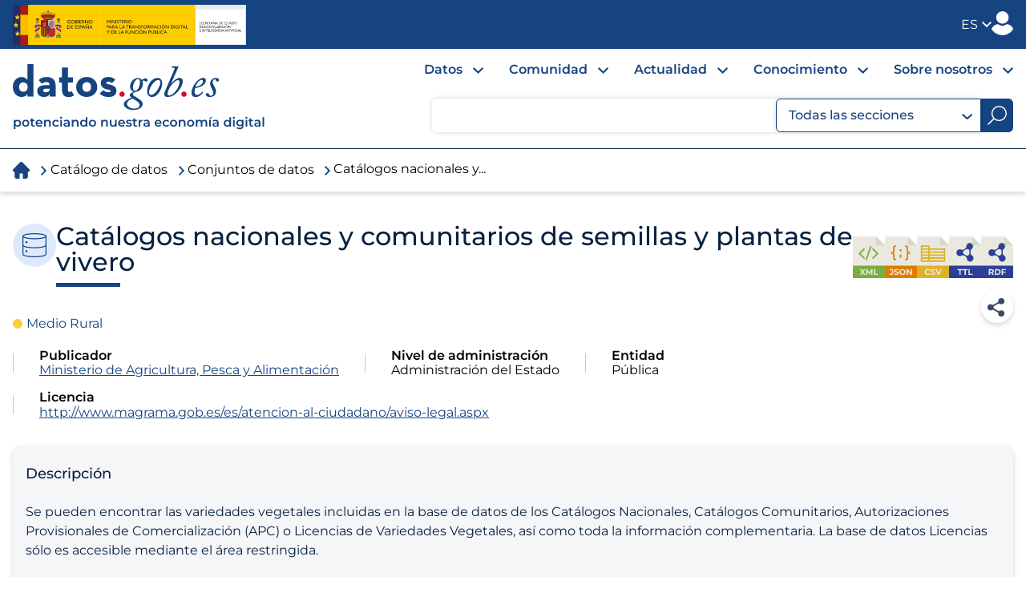

--- FILE ---
content_type: text/html; charset=utf-8
request_url: https://datos.gob.es/es/catalogo/e05024401-catalogos-nacionales-y-comunitarios-de-semillas-y-plantas-de-vivero
body_size: 15741
content:
<!DOCTYPE html>
<!--[if IE 9]> <html lang="es" class="ie9"> <![endif]-->
<!--[if gt IE 8]><!--> <html lang="es"> <!--<![endif]-->
  <head>
    <meta charset="utf-8" />
      
      <meta name="viewport" content="width=device-width, initial-scale=1.0">
      <!-- Script de implantacion para datos.gob.es (Insuit) -->
      <script async="async" type="text/javascript" src="https://datos--gob--es.insuit.net/i4tservice/insuit-app.js"></script>
      
      
        
      <meta property="og:site_name" content="Catálogo de datos - Datos.gob.es">
      <meta property="og:type" content="website">
      <meta property="og:url" content="https://datos.gob.es/es/catalogo">
      <meta property="og:image" content="https://datos.gob.es/sites/default/files/2025-11/logo_mini.png">
      <meta property="article:author" content="datos.gob.es">
      <meta name="twitter:card" content="summary">
      <meta name="twitter:image" content="https://datos.gob.es/sites/default/files/2025-11/logo_mini.png">
      <meta name="Generator" content="CKAN">
      <meta name="MobileOptimized" content="width">
      <meta name="HandheldFriendly" content="true">
      
    <title>Catálogos nacionales y comunitarios de semillas y plantas de vivero - Conjunto de datos - Datos.gob.es</title>

    
    

    
  <link rel="shortcut icon" href="/themes/custom/dge_theme/favicon.ico" />
    
  
  
    <!-- Google tag (gtag.js) -->
<script async src="https://www.googletagmanager.com/gtag/js?id=G-CHV70E3X6E"></script>
<script>
  window.dataLayer = window.dataLayer || [];
  function gtag(){dataLayer.push(arguments);}
  gtag('js', new Date());
  gtag('config', 'G-CHV70E3X6E');
</script>
  
  

      
        
          
          
          
          
            
          
          
          
          
          
            
          
          
          <link rel="canonical" href="https://datos.gob.es/es/catalogo/e05024401-catalogos-nacionales-y-comunitarios-de-semillas-y-plantas-de-vivero" />
          
            
          <link href="https://datos.gob.es/es/catalogo/e05024401-catalogos-nacionales-y-comunitarios-de-semillas-y-plantas-de-vivero" rel="alternate" hreflang="x-default" />
            
          
            
          <link href="https://datos.gob.es/en/catalogo/e05024401-catalogos-nacionales-y-comunitarios-de-semillas-y-plantas-de-vivero" rel="alternate" hreflang="en" />
            
          
            
          <link href="https://datos.gob.es/ca/catalogo/e05024401-catalogos-nacionales-y-comunitarios-de-semillas-y-plantas-de-vivero" rel="alternate" hreflang="ca" />
            
          
            
          <link href="https://datos.gob.es/gl/catalogo/e05024401-catalogos-nacionales-y-comunitarios-de-semillas-y-plantas-de-vivero" rel="alternate" hreflang="gl" />
            
          
            
          <link href="https://datos.gob.es/eu/catalogo/e05024401-catalogos-nacionales-y-comunitarios-de-semillas-y-plantas-de-vivero" rel="alternate" hreflang="eu" />
            
          

        
        
          
          <script type="application/ld+json">
          {
            "@context": "https://schema.org",
            "@type": "Organization",
            "name": "Datos.gob.es",
            "url": "https://datos.gob.es/es/catalogo/conjuntos-datos",
            "logo": "https://datos.gob.es/themes/custom/dge_theme/logo.svg"
          }
          </script>
        
        
  
  
  
  <script type="application/ld+json">
  {
    "@context": "http://schema.org",
    "@type": "BreadcrumbList",
    "itemListElement":
    [
      {
        "@type": "ListItem",
        "position": 1,
        "item":
          {
            "@id": "https://datos.gob.es",
            "name": "Inicio"
          }
      },
      {
        "@type": "ListItem",
        "position": 2,
        "item":
          {
            "@id": "https://datos.gob.es/es/catalogo/conjuntos-datos",
            "name": "Catálogo de datos"
          }
      },
      {
        "@type": "ListItem",
        "position": 3,
        "item":
          {
            "@id": "https://datos.gob.es/es/catalogo/conjuntos-datos",
            "name": "Conjuntos de datos"
          }
      },
      {
        "@type": "ListItem",
        "position": 4,
        "item":
          {
            "@id": "https://datos.gob.es/es/catalogo/e05024401-catalogos-nacionales-y-comunitarios-de-semillas-y-plantas-de-vivero",
            "name": "Catálogos nacionales y comunitarios de semillas y plantas de vivero"
          }
      }
    ]
  }
  </script>

  
  
     
     
  
	
  <script type="application/ld+json">
  {
    "@context": "http://schema.org",
    "@type": "Dataset",
    "url": "https://datos.gob.es/es/catalogo/e05024401-catalogos-nacionales-y-comunitarios-de-semillas-y-plantas-de-vivero",
    "name": "Catálogos nacionales y comunitarios de semillas y plantas de vivero",
    "description": "Se pueden encontrar las variedades vegetales incluidas en la base de datos de los Catálogos Nacionales, Catálogos Comunitarios, Autorizaciones Provisionales de Comercialización (APC) o Licencias de Variedades Vegetales, así como toda la información complementaria. La base de datos Licencias sólo es accesible mediante el área restringida.",
    "keywords": "None",
    "license": "http://www.magrama.gob.es/es/atencion-al-ciudadano/aviso-legal.aspx",
    "creator": 
    {
      "@type": "Organization",
      "name": "Ministerio de Agricultura, Pesca y Alimentación"
    },
    "dateCreated": "2006-09-01T00:00:00+0200",
    "dateModified": "2024-09-25T00:00:00+0200",
    "includedInDataCatalog":
    {
      "@type": "DataCatalog",
      "name": "Datos.gob.es",
      "url": "https://datos.gob.es"
      }
    }
  </script>


    

    

      
      
      
      
      
      
      
      
      
      
      
      
      
      
      
    

    <meta property="og:title" content="Catálogos nacionales y comunitarios de semillas y plantas de vivero - Conjunto de datos">
<meta property="og:description" content="Se pueden encontrar las variedades vegetales incluidas en la base de datos de los Catálogos Nacionales, Catálogos Comunitarios, Autorizaciones...">
<meta property="twitter:title" content="Catálogos nacionales y comunitarios de semillas y plantas de vivero - Conjunto de datos">
<meta property="twitter:description" content="Se pueden encontrar las variedades vegetales incluidas en la base de datos de los Catálogos Nacionales, Catálogos Comunitarios, Autorizaciones...">
<meta name="description" content="Se pueden encontrar las variedades vegetales incluidas en la base de datos de los Catálogos Nacionales, Catálogos Comunitarios, Autorizaciones..." />


    
    <link href="/webassets/vendor/f3b8236b_select2.css" rel="stylesheet"/>
<link href="/webassets/vendor/0b01aef1_font-awesome.css" rel="stylesheet"/>
<link href="/webassets/ckanext-dge/8ac5d30b-dge-base-normalize.css" rel="stylesheet"/>
<link href="/webassets/ckanext-dge/dde10fdc-dge-base-fonts-ckan.css" rel="stylesheet"/>
<link href="/webassets/ckanext-dge/95247e20-dge-base-ckan.css" rel="stylesheet"/>
<link href="/webassets/ckanext-dge/e8419254-dge-base.css" rel="stylesheet"/>
<link href="/webassets/ckanext-dge/4768b80f-dge-base-ie.css" rel="stylesheet"/>
<link href="/webassets/ckanext-dge/3e0c3759-dge-layout.css" rel="stylesheet"/>
<link href="/webassets/ckanext-dge/4831e6cb-dge-modules-sidr.css" rel="stylesheet"/>
<link href="/webassets/ckanext-dge/edbd6bbe-dge-modules-ckan.css" rel="stylesheet"/>
<link href="/webassets/ckanext-dge/8000365b-dge-modules.css" rel="stylesheet"/>
<link href="/webassets/ckanext-dge/d41d8cd9-dge-status.css" rel="stylesheet"/>
<link href="/webassets/ckanext-dge/84ea571d-dge-header.css" rel="stylesheet"/>
<link href="/webassets/ckanext-dge/49247204-styles.css" rel="stylesheet"/>
<link href="/webassets/ckanext-dge/76b28ae9-dge-triumph.css" rel="stylesheet"/>
<link href="/webassets/ckanext-dge/f9e9fecd-dge-buttons.css" rel="stylesheet"/>
<link href="/webassets/ckanext-dge/2b923104-dge-form-elements.css" rel="stylesheet"/>
    

  </head>

  
  <body
      data-site-root="https://datos.gob.es/" data-locale-root="https://datos.gob.es/es/" 
     
    >

    
    <div id="skip-link" class="skip-link">
      <a href="#main-content" class="element-invisible element-focusable">Ir al contenido</a>
    </div>
  

  
    <div class="site-page">
  
        
  
    <div class="site-header">
      <div class="site-wrapper">
        <div class="site-header__banner"> <!-- LOGO  MINISTERIO -->
          <a href="https://digital.gob.es/index.html" title="Ministerio para la Transformación Digital y de la Función Pública" target="_blank" rel="noopener noreferrer" class="site-header__link">
            <img class="site-header__logo" src="/sites/default/files/2024-03/logo_ministerio_cabecera_0.svg" alt="Ministerio para la Transformación Digital y de la Función Pública"   />
          </a>
        </div>
        <div class="site-header__options">
          <div class="region region-header">
            <!-- LANG MENU HEADER -->
            <div id="block-lang-dropdown-language" class="block block-lang-dropdown dge-menu-lang">
              <h2 class="block__title" title="Idioma">Idioma</h2>
              <div class="block__content content">
                



<form class="lang_dropdown_form language" id="lang_dropdown_form_language" action="/util/redirect" method="POST" accept-charset="UTF-8">
  <div class="dropdown language-switcher" role="button" tabindex="0" aria-haspopup="listbox" aria-expanded="false" aria-label="Language selector, current language is ES">
    <div class="language" title="Idioma">
      <span class="language-state">ES </span>
      <span class="language-arrow">
        <img src="/images/blue-arrow.svg" alt="Simple arrow icon">
      </span>
    </div>
    <ul class="links" role="listbox">
      
        <li role="option" aria-selected="true">
          <a
            href="/es/catalogo/e05024401-catalogos-nacionales-y-comunitarios-de-semillas-y-plantas-de-vivero"
            class="language-link is-active"
            hreflang="es"
          >
            Español
          </a>
        </li>
      
        <li role="option" aria-selected="false">
          <a
            href="/en/catalogo/e05024401-catalogos-nacionales-y-comunitarios-de-semillas-y-plantas-de-vivero"
            class="language-link "
            hreflang="en"
          >
            English
          </a>
        </li>
      
        <li role="option" aria-selected="false">
          <a
            href="/ca/catalogo/e05024401-catalogos-nacionales-y-comunitarios-de-semillas-y-plantas-de-vivero"
            class="language-link "
            hreflang="ca"
          >
            Català
          </a>
        </li>
      
        <li role="option" aria-selected="false">
          <a
            href="/gl/catalogo/e05024401-catalogos-nacionales-y-comunitarios-de-semillas-y-plantas-de-vivero"
            class="language-link "
            hreflang="gl"
          >
            Galego
          </a>
        </li>
      
        <li role="option" aria-selected="false">
          <a
            href="/eu/catalogo/e05024401-catalogos-nacionales-y-comunitarios-de-semillas-y-plantas-de-vivero"
            class="language-link "
            hreflang="eu"
          >
            Euskara
          </a>
        </li>
      
    </ul>
  </div>
</form>
              </div>
            </div> <!-- //LANG MENU HEADER -->
            <!-- PROFILE HEADER -->
            
              <a class="user-login" href="#" title="Publicador">Publicador</a>
              <div class="submenu-children-login">
                <a href="/user/login">Iniciar sesión</a>
              </div>
            
            <!-- //PROFILE HEADER -->

            
          </div>
        </div>
        
        
        <!-- block header_account -->
      </div>
    </div><!-- block header_account -->
  
  
  <div class="site-navigation">
    <div class="site-wrapper">
      
        <nav class="main-navigation">
          <div class="region region-navigation">
            <!-- #Block mainmenu -->
            
            <div class="block block-logo">
              <div class="site-header__banner_datos"> <!-- LOGO -->
                <a href="/es/" title="Inicio" rel="home" class="site-header__link">
                  <img src="/themes/custom/dge_theme/logo.svg" alt="Datos.gob.es reutiliza la información pública. Ir a inicio" class="site-header__logo_datos"  />
                </a>
              </div>
            </div>
              <a class="nav-search-menu"></a>
              <a href="#" class="nav-menu-trigger nav-burger-menu" role="button" aria-expanded="false">
                <div class="nav-burger-menu-content">
                  <span class="visually-hidden">Toggle menu</span>
                  <span class="nav-burger-menu-bars"></span>
                </div>
              </a>


              <div class="menu-navigator-nav">
                <div class="block block-menu-block dge-main-menu">
                  <h2 class="block__title">Navegación</h2>
                  <div class="block__content content">
                    <div class="menu-block-wrapper menu-block-1 menu-name-main-menu parent-mlid-0 menu-level-1">
                      <ul class="menu">
                        
                        

                        <li class="leaf has-children"><a href="#data">Datos</a>
                          <div class="submenu-children">
                            
                            <a href="/es/catalogo">Catálogo de datos abiertos</a>
                            

                            
                            <a href="/es/solicitud-de-datos">Solicitud de datos</a>
                            

                            
                            <a href="/es/apoyo-a-publicadores">Apoyo a publicadores</a>
                            

                            
                            <a href="/es/entornos-seguros">Entornos seguros</a>
                            

                            
                            <a href="/es/espacios-de-datos">Espacios de datos</a>
                            
                          </div>
                        </li>
                        <li class="leaf has-children"><a href="#community">Comunidad</a>
                          <div class="submenu-children">
                            
                            <a href="/es/iniciativas">Iniciativas</a>
                            

                            
                            <a href="/es/empresas">Empresas</a>
                            

                            
                            <a href="/es/aplicaciones">Aplicaciones</a>
                            

                            
                            <a href="/es/desafios-aporta">Desafíos</a>
                            

                            
                            <a href="/es/sectores">Sectores</a>
                            

                          </div>
                        </li>
                        <li class="leaf has-children"><a href="#current-news">Actualidad</a>
                          <div class="submenu-children">
                            
                            <a href="/es/noticias">Noticias</a>
                            

                            
                            <a href="/es/eventos">Eventos</a>
                            

                          </div>
                        </li>
                        <li class="leaf has-children"><a href="#knowledge">Conocimiento</a>
                          <div class="submenu-children">
                            
                            <a href="/es/blog">Blog</a>
                            

                            
                            <a href="/es/conocimiento/tipo/ejercicios-de-datos-342">Ejercicios de datos</a>
                            

                            
                            <a href="/es/conocimiento/tipo/inforgrafias-345">Infografías</a>
                            

                            
                            <a href="/es/entrevistas">Entrevistas</a>
                            

                            
                            <a href="/es/conocimiento/tipo/informes-y-estudios-340/tipo/guias-343/tipo/materiales-formativos-344/tipo/normativas-y-estrategias-346">Informes y guías</a>
                            

                            
                            <a href="https://github.com/datosgobes">Github datosgob</a>
                            
                          </div>
                        </li>
                        <li class="leaf has-children"><a href="#about-us">Sobre nosotros</a>
                          <div class="submenu-children">
                            
                            <a href="/es/que-hacemos">Qué hacemos</a>
                            

                            
                            <a href="/es/metricas-e-impacto">Métricas e impacto</a>
                            

                            
                            <a href="/es/preguntas-frecuentes/faq_categoria/generales-361">Preguntas frecuentes</a>
                            

                            
                            <a href="/es/tecnologia">Tecnología</a>
                            

                            
                            <a href="/es/contacto">Contacto</a>
                            

                            
                            <a href="/es/mapa-del-sitio">Mapa del sitio</a>
                            

                          </div>
                        </li>
                        
                        <!--
                        <li class="leaf"><a href="R#search">Buscar</a></li>
                        
                        <li class="last leaf"><a href="#login">Publicador</a></li>
                        
                        -->
                      </ul>
                    </div>
                    <div class="block-language-mobile">
                        <div class="language">
                          <ul class="language-switcher-language-url">
                            
                            <li class="is-active">
                              <a href="/es/catalogo/e05024401-catalogos-nacionales-y-comunitarios-de-semillas-y-plantas-de-vivero"
                                 class="language-link is-active"
                                 hreflang="es">
                                Español
                              </a>
                            </li>
                          
                            <li class="">
                              <a href="/en/catalogo/e05024401-catalogos-nacionales-y-comunitarios-de-semillas-y-plantas-de-vivero"
                                 class="language-link "
                                 hreflang="en">
                                English
                              </a>
                            </li>
                          
                            <li class="">
                              <a href="/ca/catalogo/e05024401-catalogos-nacionales-y-comunitarios-de-semillas-y-plantas-de-vivero"
                                 class="language-link "
                                 hreflang="ca">
                                Català
                              </a>
                            </li>
                          
                            <li class="">
                              <a href="/gl/catalogo/e05024401-catalogos-nacionales-y-comunitarios-de-semillas-y-plantas-de-vivero"
                                 class="language-link "
                                 hreflang="gl">
                                Galego
                              </a>
                            </li>
                          
                            <li class="">
                              <a href="/eu/catalogo/e05024401-catalogos-nacionales-y-comunitarios-de-semillas-y-plantas-de-vivero"
                                 class="language-link "
                                 hreflang="eu">
                                Euskara
                              </a>
                            </li>
                          
                          </ul>
                        </div>
                    </div>
                    <div class="block-login-mobile">
                      
                        <a class="btn btn-primary" href="/user/login">Iniciar sesión</a>
                      
                      
                    </div>
                  </div>
                </div>
                <!-- //menu -->
                <div id="block-search-form" class="block block-search block-search contextual-links-region">
                  <div class="block__content content">
                    <form  action="/es/util/redirect_search" method="post" id="search-block-form" accept-charset="UTF-8">
                      <div class="container-inline">
                        <div class="form-item form-type-textfield form-item-search-block-form">
                          <label class="element-invisible"> </label>
                          
                          <input minlength="3" placeholder="" type="text" id="edit-search-block-form--2" title="Introduzca los términos que desea buscar." name="search_block_form" value="" size="15" maxlength="128" class="form-text" required>
                        </div>
                        <div class="custom-dropdown">
                          <button type="button" class="custom-btn-search">
                            
                            Todas las secciones
                            <span class="menu-arrow"><img src="/images/blue-arrow.svg" alt="Blue arrow icon"></span>
                          </button>
                          <ul id="opciones" name="search_filter" class="search-filter">
                            
                              <li >
                                <a class="dropdown-item " data-value="">
                                  Todas las secciones
                                </a>

                              </li>
                            
                              <li >
                                <a class="dropdown-item  special-highlight" data-value="custom_content_type_ckan">
                                  Catálogo de datos
                                </a>

                              </li>
                            
                              <li >
                                <a class="dropdown-item " data-value="aplicaciones">
                                  Aplicaciones
                                </a>

                              </li>
                            
                              <li >
                                <a class="dropdown-item " data-value="blog">
                                  Blog
                                </a>

                              </li>
                            
                              <li >
                                <a class="dropdown-item " data-value="conocimiento/tipo/ejercicios-de-datos">
                                  Ejercicios de datos
                                </a>

                              </li>
                            
                              <li >
                                <a class="dropdown-item " data-value="empresas">
                                  Empresas
                                </a>

                              </li>
                            
                              <li >
                                <a class="dropdown-item " data-value="entrevistas">
                                  Entrevistas
                                </a>

                              </li>
                            
                              <li >
                                <a class="dropdown-item " data-value="eventos">
                                  Eventos
                                </a>

                              </li>
                            
                              <li >
                                <a class="dropdown-item " data-value="conocimiento/tipo/infografias">
                                  Infografías
                                </a>

                              </li>
                            
                              <li >
                                <a class="dropdown-item " data-value="conocimiento/tipo/informes-y-estudios/tipo/guias/tipo/materiales-formativos/tipo/normativas-y-estrategias">
                                  Informes y guías
                                </a>

                              </li>
                            
                              <li >
                                <a class="dropdown-item " data-value="accessible-initiatives">
                                  Iniciativas
                                </a>

                              </li>
                            
                              <li >
                                <a class="dropdown-item " data-value="noticias">
                                  Noticias
                                </a>

                              </li>
                            
                              <li >
                                <a class="dropdown-item " data-value="solicitud-de-datos">
                                  Solicitud de datos
                                </a>

                              </li>
                            
                          </ul>
                           <!-- Campo oculto para enviar el valor seleccionado -->
                            <input type="hidden" name="search_filter" id="search-filter-hidden">
                        </div>
                        <!-- <select id="opciones" name="search_filter" class="search-filter">

                          
                            <option class="dropdown-item " value="">Todas las secciones</option>
                          
                            <option class="dropdown-item  special-highlight" value="custom_content_type_ckan">Catálogo de datos</option>
                          
                            <option class="dropdown-item " value="aplicaciones">Aplicaciones</option>
                          
                            <option class="dropdown-item " value="blog">Blog</option>
                          
                            <option class="dropdown-item " value="conocimiento/tipo/ejercicios-de-datos">Ejercicios de datos</option>
                          
                            <option class="dropdown-item " value="empresas">Empresas</option>
                          
                            <option class="dropdown-item " value="entrevistas">Entrevistas</option>
                          
                            <option class="dropdown-item " value="eventos">Eventos</option>
                          
                            <option class="dropdown-item " value="conocimiento/tipo/infografias">Infografías</option>
                          
                            <option class="dropdown-item " value="conocimiento/tipo/informes-y-estudios/tipo/guias/tipo/materiales-formativos/tipo/normativas-y-estrategias">Informes y guías</option>
                          
                            <option class="dropdown-item " value="accessible-initiatives">Iniciativas</option>
                          
                            <option class="dropdown-item " value="noticias">Noticias</option>
                          
                            <option class="dropdown-item " value="solicitud-de-datos">Solicitud de datos</option>
                          


                        </select> -->
                        <div class="form-actions form-wrapper" id="search-actions">
                          <input type="submit" id="search-submit--2" title="Buscar" name="op" value="" class="form-submit">
                        </div>
                        <input type="hidden" name="form_id" value="search_block_form">
                        <input type="hidden" name="url" value=/>
                      </div>
                    </form>
                  </div>
                </div>
              </div>
            </div>

          </div>
        </nav>
      <!-- // block header_site_navigation -->
    </div>
  </div>

      
        <main id="main" class="site-main clearfix">

          
            <div id="breadcrumb" class="dge-breadcrumb toolbar">
              <h2 class="element-invisible">You are here</h2>
              
                
                  <ul class="breadcrumb">
                    

<li class="home"><a href="/es/"><i class="icon-home"></i><span> Inicio</span></a></li>
                    
  <li><a href="/es/catalogo">Catálogo de datos</a></li>

  
    <li><a href="/es/catalogo/conjuntos-datos">Conjuntos de datos</a></li>
  
  
    
    
    
      
        <li>Catálogos nacionales y...</li>
      
    
  


                  </ul>
                
              
            </div>
          
        <div class="site-wrapper">
          <div id="content" class="site-content">
            <div class="site-content__wrapper">
              <a id="main-content"></a>
              
                
                  <div class="flash-messages">
                    
                  
                    
                  </div>
                 
                

                
                
                
                
                <div class="row wrapper no-nav dge-ckan-layout">
                  
                  


                  
    
    <div class="primary" style="float:none">
        
        
            <article class="module dge-dataset-detail">
                <div class="module-content">
                    
                        <header class="page-header">
                            
                            
                                
                            
                            
   
  <div class="export-dataset mt-4 mb-4">
  <div class="export-datase-xml">
    <a download href="https://datos.gob.es/es/catalogo/e05024401-catalogos-nacionales-y-comunitarios-de-semillas-y-plantas-de-vivero.xml" target="_blank" title="Exportar metadatos en formato XML. Abre una ventana nueva">
      <img src="/images/SVG/export-datase-xml.svg" alt="Exportar metadatos en formato XML. Abre una ventana nueva">
    </a>
  </div>
  <div class="export-datase-json">
    <a download href="https://datos.gob.es/es/catalogo/e05024401-catalogos-nacionales-y-comunitarios-de-semillas-y-plantas-de-vivero.jsonld" target="_blank" title="Exportar metadatos en formato JSON. Abre una ventana nueva">
      <img src="/images/SVG/export-datase-json.svg" alt="Exportar metadatos en formato JSON. Abre una ventana nueva">
    </a>
  </div>
  <div class="export-datase-csv">
    <a download="e05024401-catalogos-nacionales-y-comunitarios-de-semillas-y-plantas-de-vivero.csv" href="https://datos.gob.es/es/catalogo/e05024401-catalogos-nacionales-y-comunitarios-de-semillas-y-plantas-de-vivero.csv" target="_blank" title="Exportar metadatos en formato CSV. Abre una ventana nueva">
      <img src="/images/SVG/export-datase-csv.svg" alt="Exportar metadatos en formato CSV. Abre una ventana nueva">
    </a>
  </div>
  <div class="export-datase-ttl">
    <a download href="https://datos.gob.es/es/catalogo/e05024401-catalogos-nacionales-y-comunitarios-de-semillas-y-plantas-de-vivero.ttl" target="_blank" title="Exportar metadatos en formato TURTLE. Abre una ventana nueva">
      <img src="/images/SVG/export-datase-turtle.svg" alt="Exportar metadatos en formato TURTLE. Abre una ventana nueva">
    </a>
  </div>
  <div class="export-datase-rdf">
    <a download href="https://datos.gob.es/es/catalogo/e05024401-catalogos-nacionales-y-comunitarios-de-semillas-y-plantas-de-vivero.rdf" target="_blank" title="Exportar metadatos en formato RDF. Abre una ventana nueva">
      <img src="/images/SVG/export-datase-rdf.svg" alt="Exportar metadatos en formato RDF. Abre una ventana nueva">
    </a>
  </div>
</div>
  

  <section class="social" name="Compartir">
    
      <h2 class="section-title"><a href="#nav-simple">Compartir</a></h2>
    
    
    <div class="dialog-container" role="dialog">
        <div class="dialog-close">
          <button aria-label="Cerrar" type="button">
          <span><img src="/images/close.svg" alt="Close icon"></img></span>
          </button>
        </div>
        <h3>Comparte este contenido</h3>
        <ul class="nav nav-simple">
          <li class="nav-item"><a id="copy-link" href="#" data-url="https://datos.gob.es/es/catalogo/e05024401-catalogos-nacionales-y-comunitarios-de-semillas-y-plantas-de-vivero" target="_blank" title="Copiar enlace"><i class="icon-copy-sign"></i> Copiar enlace</a></li>
          <li class="nav-item"><a href="http://www.linkedin.com/shareArticle?mini=true&url=https://datos.gob.es/es/catalogo/e05024401-catalogos-nacionales-y-comunitarios-de-semillas-y-plantas-de-vivero" target="_blank" title="LinkendIn"><i class="icon-linkedin-sign"></i> LinkendIn</a></li>
          <li class="nav-item"><a href="https://x.com/intent/tweet?url=https://datos.gob.es/es/catalogo/e05024401-catalogos-nacionales-y-comunitarios-de-semillas-y-plantas-de-vivero" target="_blank" title="X"><i class="icon-x-sign"></i> X</a></li>
          <li class="nav-item"><a href="https://wa.me/?text=https://datos.gob.es/es/catalogo/e05024401-catalogos-nacionales-y-comunitarios-de-semillas-y-plantas-de-vivero" target="_blank" title="Whatsapp"><i class="icon-whatsapp-sign"></i> Whatsapp</a></li>
          <!-- TODO en mailto cambiar el primer current_url por title si puede ser  -->
          <li class="nav-item"><a href="mailto:?subject=https://datos.gob.es/es/catalogo/e05024401-catalogos-nacionales-y-comunitarios-de-semillas-y-plantas-de-vivero&body=Check out this site https://datos.gob.es/es/catalogo/e05024401-catalogos-nacionales-y-comunitarios-de-semillas-y-plantas-de-vivero" target="_blank" title="Correo electrónico"><i class="icon-email-sign"></i> Correo electrónico</a></li>
        </ul>
      </div>
    
  </section>

<script>

document.addEventListener('DOMContentLoaded', function () {
  // Funcionalidad para copiar enlace
  const copyLink = document.getElementById('copy-link');
  if (copyLink) {
    copyLink.addEventListener('click', function (event) {
      event.preventDefault();
      const link = copyLink.getAttribute('data-url');
      navigator.clipboard.writeText(link)
        .then(function () {
        })
        .catch(function (err) {
          console.error('Error al copiar al portapapeles: ', err);
        });
      showCopyNotification(copyLink);
    });
  }

  function showCopyNotification(element) {
    const notification = document.createElement('div');
    notification.className = 'copy-notification';

    const checkmark = document.createElement('img');
    checkmark.src = '/images/checkmark.svg';
    checkmark.alt = 'Copiado';
    notification.appendChild(checkmark);

    const text = document.createElement('span');
    text.textContent = '¡Enlace copiado al portapapeles!';
    notification.appendChild(text);

    element.closest('.dialog-container').appendChild(notification);
    setTimeout(() => notification.remove(), 4000);
  }

  // Funcionalidad para abrir el modal
  const openModalButton = document.querySelector('.section-title a');

  if (openModalButton) {
    openModalButton.addEventListener('click', function (event) {
      event.preventDefault();  // Evitar comportamiento por defecto del enlace
      const modalSection = document.querySelector('.social');  // La sección con la clase 'social'

      if (modalSection) {
        modalSection.classList.add('is-visible');  // Agregar la clase 'is-visible' para mostrar el modal
      }
    });
  }

  // Funcionalidad para cerrar el modal con el botón de cierre
  const closeModalButton = document.querySelector('.dialog-close button');
  if (closeModalButton) {
    closeModalButton.addEventListener('click', function () {
      const modalSection = document.querySelector('.social');
      if (modalSection) {
        modalSection.classList.remove('is-visible');
      }
    });
  }
});
</script>

                        </header>
                    
                    
                    
  
  
  
  
  
    
  
  <div class="flex-display flex-start flex-gap-05 responsive-md-wrap mt-10">
    
    <span class="data--type__icon data--type__icon--lg data--type-standard">
      <img 
        src="/images/SVG/standard-dataset.svg"
        alt="Standard Dataset">
    </span>
    <h1>
      
        
        
          Catálogos nacionales y comunitarios de semillas y plantas de vivero
        
        
        
      
    </h1>

    
  </div>
  
  

  
    
    
    
    <div class="group">
      



<section class="theme categories">
  <ul class="dataset-categories tax-list"><li><a class="label medio-rural-pesca" href="/es/catalogo/conjuntos-datos?theme_es=Medio+Rural">Medio Rural</a></li></ul>
</section>
    </div>
    
  
  <section class="publisher">
    
      
      
      
      
        
        <div class="flex-display flex-center flex-row mb-4">
          <span class="b-l mb-0"></span>
          <div class="dataset-metadata">
                <strong>Publicador</strong>
                <span>
                <a href="/es/catalogo/conjuntos-datos?publisher_display_name=Ministerio+de+Agricultura%2C+Pesca+y+Alimentaci%C3%B3n">Ministerio de Agricultura, Pesca y Alimentación</a>
                
                </span>
          </div>
        </div>

          
            <div class="flex-display flex-center flex-row mb-4">
              <span class="b-l mb-0"></span>
              <div class="dataset-metadata">
                <strong>Nivel de administración</strong>
                <span>Administración del Estado</span>
              </div> 
            </div> 

            <div class="flex-display flex-center flex-row mb-4">
              <span class="b-l mb-0"></span>
              <div class="dataset-metadata">
                <strong>Entidad</strong>
                <div class = "btn-group">
                  <span>
                    
                    Pública
                    
                  </span>
                </div>
              </div>
            </div>
          
    
    
      <div class="flex-display flex-center flex-row mb-4">
        <span class="b-l mb-0"></span>
        <div class="dataset-metadata">
          <strong>Licencia</strong>
          
  
    
        
          <div class="large text-line-height-normal">
            
              <a href="http://www.magrama.gob.es/es/atencion-al-ciudadano/aviso-legal.aspx" target="_blank" rel="dc:rights">http://www.magrama.gob.es/es/atencion-al-ciudadano/aviso-legal.aspx</a>
            
          </div>
        

    
  

        </div>
      </div>
    
  </section>

    

<div class="container-style relative mt-4">
  <div scope="row" class="x-large text--strong mb-2 text--color-primary-dark">Descripción</div>
  <div>
    <div class="read-more read-more--xs">
      <div class="text-line-height-normal container-markdown">
        
          <p>Se pueden encontrar las variedades vegetales incluidas en la base de datos de los Catálogos Nacionales, Catálogos Comunitarios, Autorizaciones Provisionales de Comercialización (APC) o Licencias de Variedades Vegetales, así como toda la información complementaria. La base de datos Licencias sólo es accesible mediante el área restringida.</p>
        
      </div>
    </div>
    <div class="read-more__bottom read-more__bottom__description read-more__bottom--gray">
      <button role="button" class="" data-more="Leer más" data-less="Leer menos">Leer más</button>
      
    </div>
  </div>
</div>

    
      <div class="section-links flex-justify-start">
  <div class="section-links__item">
    <a href="javascript:void(0);" onclick="showSection('dataset-resources', this)" rel="nofollow">
      <div class="section-links__content active">
        <div class="section-links__content__img">
        <img src="/images/SVG/dataset-section-distribution.svg" alt="Show dataset data.">
        </div>
        <div class="section-links__content__title">
          <span class="section-links__value">Datos</span>
        </div>
      </div>
    </a>
  </div>
  
    <div class="section-links__item">
      <a href="javascript:void(0);" onclick="showSection('dataset-information', this)" rel="nofollow">
        <div class="section-links__content">
          <div class="section-links__content__img">
            <img src="/images/SVG/dataset-section-info.svg" alt="Show dataset information.">
          </div>
          <div class="section-links__content__title">
            <span class="section-links__value">Información</span>
          </div>
        </div>
      </a>
    </div>
  

  
    <div class="section-links__item">
      <a href="javascript:void(0);" onclick="showSection('dataset-technical-sheet', this)" rel="nofollow">
        <div class="section-links__content">
          <div class="section-links__content__img">
            <img src="/images/SVG/dataset-section-technical-sheet.svg" alt="Show technical data sheet of the dataset.">
          </div>
          <div class="section-links__content__title">
            <span class="section-links__value">Ficha técnica</span>
          </div>
        </div>
      </a>
    </div>
  

  

  
    <div class="section-links__item">
      <a href="javascript:void(0);" onclick="showSection('dataset-quality', this)" rel="nofollow">
        <div class="section-links__content">
          <div class="section-links__content__img">
            <img src="/images/SVG/dataset-section-quality.svg" alt="Show dataset quality.">
          </div>
          <div class="section-links__content__title">
            <span class="section-links__value">Calidad</span>
          </div>
        </div>
      </a>
    </div>
  
</div>


<script>
  // Section switching logic (global)
  function showSection(sectionId, element) {
    const sections = document.querySelectorAll("#dataset-resources, #dataset-information, #dataset-technical-sheet, #dataset-contact, #dataset-quality");
    sections.forEach((section) => {
      section.style.display = "none";
    });
    const targetSection = document.getElementById(sectionId);
    if (targetSection) {
      targetSection.style.display = "block";
    }
  
    const links = document.querySelectorAll(".section-links__content");
    links.forEach((link) => {
      link.classList.remove("active");
    });
    const linkContent = element.querySelector(".section-links__content");
    if (linkContent) {
      linkContent.classList.add("active");
    }
  }
</script>
    
  
  <span class="insert-comment-thread"></span>


  
  
    
<section id="dataset-resources" class="resources" style="display: block;">
  
  
  
  

  <div id="custom-tabs-container" class="tabs-container">
    <ul class="tabs">
      <li class ="active">
        <a href="">Distribuciones<span class="ml-1 text--italic">(1)</span></a>
      </li>
      
    </ul>
  </div>

  
    
      
        <div id="resource-list" class="accordion-container resource-list">
          
            
<div class="accordion-item">
  <div class="accordion-header" data-bs-toggle="collapse" data-bs-target="#collapse-1" aria-expanded="false" aria-controls="collapse-1">
    <button class="accordion-button">

      <div class="flex flex-column flex-gap-05">

        <div class="accordion-header-title-and-type flex flex-row flex-center flex-gap-05">
          <!-- Distribution title -->
            
              <span class="accordion-header-title">
            
            
            Catálogos nacionales y comunitarios de semillas y plantas de vivero</span>
          <!-- File type -->
          <div class="dataset-item">
            <ul class="dataset-resources resources unstyled mt-0">
              <li class="mb-0">
                
                  <span class="label html" data-format="html">
                    <span class="text-truncate">HTML</span>
                  </span>
                
              </li>
            </ul>
          </div>
          <!-- Distribution size -->
          <span class="accordion-header-title--description mr-2">
            
          </span>
        </div>
      </div>

      <div class="flex-display flex-gap-05 flex-center ml-auto">
        <div class="external-access">
          
        </div>
        <div class="external-access">
          
          
            
              
            
            
              <a href="https://servicio.mapa.gob.es/germenwai/" target="_blank" class="btn-primary-resource resource-external-link" title="Acceder">
                <img class="external-icon" src="/images/external-link-icon.svg" aria-hidden="true" alt="Acceder">
              </a>
            
          
        </div>
        

    
      
    	
    
    	
    
    	
    
    	
    
    	
    
    	
    
    	
    
    	
    
    	
				<span title="Enlace online
Última vez comprobado: 26/12/2025" style="width: auto;" class="icon-stack archiver-icon-stack">
					<img src="/images/SVG/inbound-links.svg" aria-hidden="true" alt="">
				</span>
			
	    
    
    	
    

    


  
        <span class="accordion-arrow">
          <img src="/images/blue-arrow.svg" aria-hidden="true" alt="">
        </span>
      </div>

    </button>
  </div>
  <div id="collapse-1" class="accordion-collapse collapse" data-bs-parent=".accordion-container">
    <div class="accordion-body">


      
      
      
      
      


      <div class="resource-item relative" data-id="9afe6d5e-51f8-4af0-83d4-b069a9707443" id="9afe6d5e-51f8-4af0-83d4-b069a9707443">
        
          
          
          
          <div id="resource-item-tab" class="mt-0 mb-1 pr-1 tags flex">
            <div class="badge-group">
              
              
                <a class="badge" href="" data-type="identification">
                  <span>Identificación</span>
                </a>
              
              
              
                <a class="badge" href="" data-type="interoperability">
                  <span>Interoperabilidad</span>
                </a>
              
              
              
              
              
            </div>
          </div>

          
            
            
              <div class="resource-item__section resource-item__identification">
                <div class="read-more read-more--md">
                  
                    <div class="table-container">
                      <table class="custom-table">
                        <tbody>
                        

                        

                        
                          <tr>
                            <th class="large text--color-primary-dark">
                              URL del punto de acceso
                            </th>
                            <td>
                              <ul class="mt-0">
                                
                                <li><a class="resource-external-link" href="https://servicio.mapa.gob.es/germenwai/" target="_blank">https://servicio.mapa.gob.es/germenwai/</a></li>
                                
                              </ul>
                            </td>
                          </tr>
                        

                        

                        

                        

                        

                        
                      </tbody>
                    </table>
                  </div>
                  
                </div>
                <div class="read-more__bottom read-more__bottom--blue read-more__bottom__accordeon">
                  <button role="button" class="" data-more="Leer más" data-less="Leer menos">Leer más</button>
                </div>
              </div>
            
            
            
              <div class="resource-item__section resource-item__interoperability">
                <div class="read-more read-more--md">
                
                  <div class="table-container">
                    <table class="custom-table">
                      <tbody>
                        
                          <tr>
                            <th class="large text--color-primary-dark">
                              Formato
                            </th>
                            <td>
                              
                                <ul class="mt-0">
                                  <li>HTML
                                  </li>
                                </ul>
                              
                            </td>
                          </tr>
                        

                        

                        

                        

                        

                        
                      </tbody>
                    </table>
                  </div>
                  
                </div>
                <div class="read-more__bottom read-more__bottom--blue read-more__bottom__accordeon">
                  <button role="button" class="" data-more="Leer más" data-less="Leer menos">Leer más</button>
                </div>
              </div>
            
            
            
            
            
            
          
        
      </div>
    </div>
  </div>
</div>
          
          
        </div>

        
      
    
  
</section>


<script>// Wait for the DOM to load
  document.addEventListener("DOMContentLoaded", () => {

    // Helper function to toggle visibility
    function toggleVisibility(elements, activeIndex) {
      elements.forEach((element, index) => {
        element && (element.style.display = index === activeIndex ? "flex" : "none");
      });
    }

    // Helper function to manage active and inactive classes
    function setActiveClass(elements, activeIndex) {
      elements.forEach((element, index) => {
        // Remove 'inactive' and add 'inactive' class for non-active tabs
        element.classList.toggle("active", index === activeIndex);
        element.classList.toggle("inactive", index !== activeIndex);
      });
    }

    // Tabs for the first section
    const tabs = document.querySelectorAll("#custom-tabs-container .tabs li");
    const sections = [
      document.getElementById("resource-list"),
      document.getElementById("dataservices-list")
    ];

    tabs.forEach((tab, index) => {
      tab.addEventListener("click", (e) => {
        e.preventDefault();
        setActiveClass(tabs, index);
        toggleVisibility(sections, index);
      });
    });

    // Initialize the first section
    toggleVisibility(sections, 0);
    setActiveClass(tabs, 0);

    // Tabs for the second section
    document.querySelectorAll(".resource-item").forEach((resourceItem) => {
      const badgeTabs = resourceItem.querySelectorAll(".badge-group .badge");
      const identificationSection = resourceItem.querySelector(".resource-item__identification");
      const interoperabilitySection = resourceItem.querySelector(".resource-item__interoperability");
      const provenanceSection = resourceItem.querySelector(".resource-item__provenance");
      const reusabilitySection = resourceItem.querySelector(".resource-item__reusability");

      const resourceSections = [identificationSection, interoperabilitySection, provenanceSection, reusabilitySection].filter(Boolean);

      // Initialize the first badge as active
      initializeBadges(badgeTabs, resourceSections);

      badgeTabs.forEach((badge, index) => {
        badge.addEventListener("click", (e) => {
          e.preventDefault();
          setActiveClass(badgeTabs, index);
          toggleVisibility(resourceSections, index);
        });
      });
    });

    function initializeBadges(badgeTabs, resourceSections) {
      // Ensure the first badge is active and the first section is visible
      badgeTabs.forEach((badge, index) => {
        badge.classList.toggle("active", index === 0);
        badge.classList.toggle("inactive", index !== 0);
      });
      toggleVisibility(resourceSections, 0);
    }

    // Accordion logic
    document.querySelectorAll(".accordion-header").forEach((header) => {
      header.addEventListener("click", () => {
        const content = header.nextElementSibling; // Contenido asociado al header
        const isExpanded = content.style.height === "auto"; // Verifica si está abierto

        // Cierra todos los acordeones
        document.querySelectorAll(".accordion-collapse").forEach((accordion) => {
          accordion.classList.remove("flex");
          accordion.style.height = "";
        });

        // Si el acordeón estaba cerrado, lo abre
        if (!isExpanded) {
          content.classList.add("flex");
          content.style.height = "auto"; // Ajusta el height para que se vea
        }
      });
    });


    const itemsPerPage = 6;
    const containers = document.querySelectorAll(".resource-list");

    containers.forEach((container) => {

      // Obtener los elementos de ambas clases
      const items = Array.from(container.querySelectorAll(".accordion-item, .dataservice-item"));
  
      const totalPages = Math.ceil(items.length / itemsPerPage);
      let currentPage = 1;

      function showPage(page) {
        const start = (page - 1) * itemsPerPage;
        const end = start + itemsPerPage;
        items.forEach((item, index) => {
          item.style.display = index >= start && index < end ? "block" : "none";
        });
      }

      function createPagination() {
        if (totalPages <= 1) return;
        const paginationWrapper = document.createElement("div");
        paginationWrapper.className = "pagination-wrapper";

        const paginationList = document.createElement("ul");
        paginationList.className = "pagination";

        // Previous button
        const prevItem = document.createElement("li");
        const prevLink = document.createElement("a");
        prevLink.href = "#";
        prevLink.textContent = "«";
        prevLink.addEventListener("click", function (event) {
          event.preventDefault();
          if (currentPage > 1) {
            currentPage--;
            showPage(currentPage);
            updateActiveButton();
          }
        });
        prevItem.appendChild(prevLink);
        paginationList.appendChild(prevItem);

        for (let i = 1; i <= totalPages; i++) {
          const listItem = document.createElement("li");
          if (i === currentPage) listItem.classList.add("active");

          const link = document.createElement("a");
          link.href = "#";
          link.textContent = i;
          link.addEventListener("click", function (event) {
            event.preventDefault();
            currentPage = i;
            showPage(currentPage);
            updateActiveButton();
          });

          listItem.appendChild(link);
          paginationList.appendChild(listItem);
        }

        // Next button
        const nextItem = document.createElement("li");
        const nextLink = document.createElement("a");
        nextLink.href = "#";
        nextLink.textContent = "»";
        nextLink.addEventListener("click", function (event) {
          event.preventDefault();
          if (currentPage < totalPages) {
            currentPage++;
            showPage(currentPage);
            updateActiveButton();
          }
        });
        nextItem.appendChild(nextLink);
        paginationList.appendChild(nextItem);

        paginationWrapper.appendChild(paginationList);
        container.appendChild(paginationWrapper);
        updateActiveButton();
      }

      function updateActiveButton() {
        const links = container.querySelectorAll(".pagination li");
        links.forEach((link) => link.classList.remove("active"));
        links[currentPage].classList.add("active");
      }

      showPage(currentPage);
      createPagination();
    });

});


</script>
  


  
    

  

  
  
  
  
  
    
      <section id="dataset-information" style="display: none;">
  <div class="additional-info__content flex-display w--100 flex-column relative">
    
      <div class="read-more read-more--md">
        <div class="table-container">
          <table class="custom-table">

            
              
            

            
              
              <tbody>
                <tr>
                  <th colspan="2">
                    Palabras clave
                  </th>
                </tr>
                <tr>
                  <th class="large text--color-primary-dark">
                    Etiquetas
                  </th>
                  <td>
                    


<section class="tags">
  
      <ul class="tag-list">
        
          <li>
            <a class="tag" href="/es/catalogo/conjuntos-datos?tags_es=licencias">licencias</a>
          </li>
        
          <li>
            <a class="tag" href="/es/catalogo/conjuntos-datos?tags_es=Protegidas">Protegidas</a>
          </li>
        
          <li>
            <a class="tag" href="/es/catalogo/conjuntos-datos?tags_es=Registro+de+Variedades+Comerciales">Registro de Varieda...</a>
          </li>
        
        
      </ul>
      
  
</section>


                  </td>
                </tr>
              </tbody>
              
            
            
            
              
              <tbody>
                <tr>
                  <th colspan="2">
                    Categorías
                  </th>
                </tr>
                <tr>
                  <th class="large text--color-primary-dark">
                    Categorías
                  </th>
                  <td>
                    
                    Medio Rural
                  </td>
                </tr>
              </tbody>
              
            
            
            
              
                <tbody>
                  <tr>
                    <th colspan="2">Cobertura</th>
                  </tr>
                  

                  

                  
                    <tr>
                      <th class="large text--color-primary-dark">
                        Vigencia del recurso
                      </th>
                      <td>
                        




   
    <span class="automatic-local-datetime" data-module="dge_main" data-datetime="2013-05-10T11:45:00+0200">
        10/05/2013 09:45 (UTC)
    </span>
    

                      </td>
                    </tr>
                  

                  
                </tbody>
              
            
            
            
              
              <tbody>
                <tr>
                  <th colspan="2">Idioma</th>
                </tr>
                <tr>
                  <th class="large text--color-primary-dark">
                    Idiomas
                  </th>
                  <td>
                    Español
                  </td>
                </tr>
              </tbody>
              
            
            
            
              
            
            
            
              
              
                
              
              
            
            
            
          </table>
        </div>
      </div>
      <div class="read-more__bottom read-more__bottom--blue">
        <button role="button" class="" data-more="Leer más" data-less="Leer menos">Leer más</button>
      </div>
      
    
  </div>
</section>
    

    
      <section id="dataset-technical-sheet" style="display: none;">
  <div class="additional-info__content relative flex-display w--100 flex-column">
      
        <div class="read-more read-more--md">
          <div class="table-container">
            <table class="custom-table">

              
                
                  <tbody>
                    <tr>
                      <th colspan="2">Identificación</th>
                    </tr>
                    

                    

                    
                      <tr>
                        <th class="large text--color-primary-dark">
                          Fecha de última actualización
                        </th>
                        <td>
                          
                            




   
    <span class="automatic-local-datetime" data-module="dge_main" data-datetime="2024-09-25T00:00:00+0200">
        24/09/2024 22:00 (UTC)
    </span>
    

                          
                        </td>
                      </tr>
                    
                    
                    
                      <tr>
                        <th class="large text--color-primary-dark">
                          Fecha de creación
                        </th>
                        <td>
                          
                            




   
    <span class="automatic-local-datetime" data-module="dge_main" data-datetime="2006-09-01T00:00:00+0200">
        31/08/2006 22:00 (UTC)
    </span>
    

                          
                        </td>
                      </tr>
                    
                  </tbody>
                
              
              
              
                
              
              
              
                
              
              
              
                
              
            </table>
          </div>
        </div>
        <div class="read-more__bottom read-more__bottom--blue">
          <button role="button" class="" data-more="Leer más" data-less="Leer menos">Leer más</button>
        </div>
      
  </div>
</section>
    

    

    
      <section id="dataset-quality" style="display: none;">
  <div class="additional-info__content relative flex-display w--100 flex-column">
    
      <div class="read-more read-more--md">
        <div class="table-container">
          <table class="custom-table">

            
              
                <tbody>
                  <tr>
                    <th colspan="2">Regulación</th>
                  </tr>
                  
                  
                  
                    <tr>
                      <th class="large text--color-primary-dark">
                        Normativa
                      </th>
                      <td>
                        <ul><li><a href="http://www.magrama.gob.es/es/agricultura/legislacion/Legislacion-nacional-semillas.aspx" target="_blank">http://www.magrama.gob.es/es/agricultura/legislacion/Legislacion-nacional-semillas.aspx</a></li></ul>
                      </td>
                    </tr>
                  

                  
                  </tbody>
              
            
            
            
              
            
            
            
              
            
          </table>
        </div>
      </div>
      <div class="read-more__bottom read-more__bottom--blue">
        <button role="button" class="" data-more="Leer más" data-less="Leer menos">Leer más</button>
      </div>
    
  </div>
</section>
    
  



  

  <div class="dgecomment-panel">
    






<div data-module="comments-thread" data-module-subject-id="84d78c9c-8a44-4af6-96f1-f2ba511b6c04" data-module-subject-type="package">
    
    
        
        
    
    <div>
      
  
  
  
  
      <!-- Add new comment button -->
      <button id="addNewComment" class="btn btn-secondary button--link" title="Añadir nuevo comentario">
        Añadir nuevo comentario
      </button>
    
    </div>
    
    




<form class="form comment-form mt-4" id="formNewComment"  style="display: none;">
  
  <fieldset>
    
    <div class="container mt-2 mb-2 flex-gap-05">
      <span class="control-required">* </span><span class="italic">Indica los campos obligatorios</span>
    </div>
      
  <div class="form-group ">
  <label class="control-label" for="comment-name">Su nombre</label>
  <div class="controls ">
  
<input id="comment-name" type="text" name="username" value="" placeholder=""  class="form-control" />

  
  
  </div>
  </div>
  


      
  <div class="form-group comment-email">
  <label class="control-label" for="comment-email"><span title="Este campo es requerido" class="control-required">*</span> Correo electrónico</label>
  <div class="controls ">
  
<input id="comment-email" type="email" name="email" value="" placeholder=""  class="form-control" />

  
  
  </div>
  </div>
  

      <div id="edit-mail--description" >
       <span class="italic">El contenido de este campo se mantiene privado y no se mostrará públicamente.</span>
      </div>

      
  
  
  <div class="form-group comment-content control-full">
  <label class="control-label" for="comment-content"><span title="Este campo es requerido" class="control-required">*</span> Comentario</label>
  <div class="controls ">
  
  <textarea id="comment-content" name="content" cols="20" rows="5" placeholder=""  class="form-control"></textarea>
  
  
  
  </div>
  </div>
  
  
      <p class="italic">Datos.gob.es quiere favorecer la participación de los usuarios a través de comentarios que contribuyan a enriquecer los contenidos publicados en la web. Los comentarios recibidos serán revisados y aprobados por el equipo gestor del portal para garantizar la calidad. Se reserva el derecho de eliminar los comentarios que considere inadecuados. No se publicarán, por tanto, comentarios que incluyan insultos, descalificaciones o consideraciones no relacionadas con el contenido en cuestión. Tampoco se publicarán comentarios que incluyan datos personales o que permitan identificar a personas fallecidas.</p>
      <div class="form-group comment-consent">
<div class="controls">
  <label class="checkbox" for="comment-consent">
    <input id="comment-consent" type="checkbox" name="consent" value=""   />
    Consiento que Red.es, con C.I.F. Q-2891006-E, como responsable del tratamiento, procese los datos proporcionados directamente por mí, así como los obtenidos indirectamente a partir de mi actividad, de acuerdo a la Política de Privacidad y a la Instrucción del Director General sobre el Procedimiento para el Ejercicio de los Derechos a la Protección de Datos de Carácter Personal, disponibles en el siguiente enlace: <a href="https://www.red.es/es/proteccion-de-datos">Protección de datos de carácter personal</a>*.<span class="control-required">* </span>
    
    
  </label>
  
</div>
</div>
 
      
      
    
    <input type="hidden" id='successful-sending-message' name='successful-sending-message' value="Gracias por enviar un nuevo comentario desde el portal datos.gob.es. Tu comentario se ha puesto en cola para que sea revisado por los administradores del sitio y se publicará después de su aprobación." />
    <input type="checkbox" name="url" value="1" style="display:none !important" tabindex="-1" autocomplete="off">
    <div class="form-group control-full flex flex-justify-center mt-5">
    <button type="submit" class="btn btn-primary">
      Guardar
    </button>
  </div>
</form>

    
   
</div>
  </div>

                </div>
            </article>
        
    </div>

                </div>
              
            </div>
          </div>
        </div>
         </main>
      
    </div>
    <footer class="site-footer">
  <div class="container">
    




<footer>
    <div class="region region-footer-top">
        <div id="block-dge-theme-footertop"
            class="block block-block-content block-block-contentbb749fb6-af2a-47c0-9234-4a9e107eb1ad">

            <div class="footer-top__container">
                <div class="footer-top__container__left">

                    <div
                        class="field field--name-field-imagen field--type-entity-reference field--label-hidden field__item">
                        <article class="media media--type-image media--view-mode-default">

                            <div
                                class="field field--name-field-media-image field--type-image field--label-hidden field__item">
                                <img src="/sites/default/files/2024-03/newsletter-datosgob-women-working_1.svg"
                                    alt="Chica trabajando con tecnologia">

                            </div>

                        </article>
                    </div>

                </div>
                <div class="footer-top__container__right">

                    <div class="mb-2 h2 text--color-white">

                        <div class="field field--name-field-title field--type-string field--label-hidden field__item">
                            <h3>¿Quieres estar al día de novedades ligadas a datos?</h3>
                            <div class="decoration-line"></div>
                        </div>

                    </div>

                    <div class="subtitle text--color-white">

                        <div
                            class="clearfix text-formatted field field--name-body field--type-text-with-summary field--label-hidden field__item">
                            <p class="text--color-white">Suscríbete a nuestro boletín para recibir las últimas novedades publicadas en datos.gob.es</p>
                        </div>

                    </div>

                    <div class="mt-auto mb-auto">

                        <div
                            class="field field--name-field-button-secondary field--type-link field--label-visually_hidden">

                            <div class="btn-link--secondary">
                                <div class="field__item">
                                    <a href="/es/formulario-de-alta" title=" Suscríbete por e-mail a las últimas noticias de datos.gob.es.">Suscríbete
                                        <span class="decoration-arrow"><img
                                                src="/themes/custom/dge_theme/images/icons/decoration-arrow.svg"
                                                alt="Decoration arrow icon"></span>
                                    </a>
                                </div>
                            </div>
                        </div>

                        <div class="mt-3">

                            <div
                                class="field field--name-field-link-secondary field--type-link field--label-visually_hidden">

                                <div class="link link--secondary text--color-white">
                                    <div class="field__item">
                                        <a href="/es/formulario-de-baja" title="Darse de baja del boletín data.gob.es">Cancelar suscripción
                                        </a>
                                    </div>
                                </div>
                            </div>

                        </div>
                    </div>

                    <div class="footer-decoration-arrow">
                        <span><img src="/themes/custom/dge_theme/images/icons/footer-decoration-arrow.svg"
                                alt="Footer menu decoration arrow icon"></span>
                    </div>

                </div>
            </div>
        </div>

    </div>

    <div class="footer-info">
        <div class="footer-info__container">
            <div class="region region-footer-left">
                <nav role="navigation" aria-labelledby="block-dge-theme-piedepagina-menu"
                    id="block-dge-theme-piedepagina" class="block block-menu navigation menu--footer">

                    <ul class="menu">
                        <li class="menu-item menu-item--expanded">
                            <span class="menu-item__title">Contacta con nosotros</span>
                            <ul class="menu">
                                
                                <li class="menu-item">
                                    <span class="menu-icon info-icon">
                                        <a
                                        href="/es/contacto">Contacto</a>
                                    </span>
                                </li>
                                
                            </ul>

                        </li>
                        <li class="menu-item menu-item--expanded">
                            <span class="menu-item__title menu-item__dots">Información de interés</span>
                            <ul class="menu">


                                
                                <li class="menu-item"><a
                                        href="/es/preguntas-frecuentes/faq_categoria/generales-361">Preguntas frecuentes</a></li>
                                

                                
                                <li class="menu-item"><a
                                        href="/es/aviso-legal">Aviso legal</a></li>
                                

                                
                                <li class="menu-item"><a
                                        href="/es/mapa-del-sitio">Mapa del sitio</a></li>
                                

                                
                                <li class="menu-item"><a
                                        href="/es/accesibilidad">Accesibilidad</a></li>
                                
                            </ul>

                        </li>
                    </ul>

                </nav>

                <div class="certificaciones field__items">
                    <div class="field__item">
                        <div class="paragraph paragraph--type--imagen-enlace paragraph--view-mode--default">
                            <a href="/sites/default/files/2025-03/Certificado_ENS.pdf "target="_blank" rel="noopener noreferrer">

                                <img  height="40" width="40" src="/sites/default/files/2025-03/logo_ENS.png"
                                    alt="Certificado de conformidad con el Esquema Nacional de Seguridad"
                                    title="Certificado de conformidad con el Esquema Nacional de Seguridad">
                            </a>                   
                        </div>
                    </div>
                    <div class="field__item">
                        <div class="paragraph paragraph--type--imagen-enlace paragraph--view-mode--default">
                            <a href="/es/iqnet "target="_blank" rel="noopener noreferrer">

                                <img height="40" width="40" src="/sites/default/files/2025-03/logo_IQnet.jpg"
                                    alt="Certificado IQNet"
                                    title="Certificado IQNet">
                            </a>
                        </div>
                    </div>
                    <div class="field__item">
                        <div class="paragraph paragraph--type--imagen-enlace paragraph--view-mode--default">
                            <a href="/sites/default/files/2025-03/Certificado_ISO_9001.pdf "target="_blank" rel="noopener noreferrer">

                                <img height="40" width="40" src="/sites/default/files/2025-03/9001INF.jpg"
                                    alt="Certificado de calidad ISO-9001:2015"
                                    title="Certificado de calidad ISO-9001:2015">
                            </a>
                        </div>
                    </div>
                    <div class="field__item">
                        <div class="paragraph paragraph--type--imagen-enlace paragraph--view-mode--default">
                            <a href="/sites/default/files/2025-03/Certificado_ISO_27001.pdf "target="_blank" rel="noopener noreferrer">

                                <img  height="40" width="40" src="/sites/default/files/2025-03/Segur_Info_27001_INF.jpg"
                                    alt="Certificado de calidad UNE-ISO/IEC 27001:2014"
                                    title="Certificado de calidad UNE-ISO/IEC 27001:2014">
                            </a>
                        </div>
                    </div>
                </div>
            </div>

            <div class="region region-footer-right">
                <div id="block-dge-theme-footersocial"
                    class="block block-block-content block-block-content3aaa8885-3b98-45a8-a189-1f0edcc640f9">

                    <div
                        class="field field--name-field-iconos-sociales field--type-entity-reference-revisions field--label-above">
                        <div class="field__items">
                            <div class="field__item">
                                <div class="paragraph paragraph--type--imagen-enlace paragraph--view-mode--default">
                                    <a href="https://www.linkedin.com/company/datos-gob-es/" target="_blank" rel="noopener noreferrer">

                                        <img src="/sites/default/files/2024-08/li_rrss.svg"
                                        title ="Síganos en LinkedIn. Abre una ventana nueva"    
                                        alt="Síganos en LinkedIn. Abre una ventana nueva">
                                    </a>
                                </div>
                            </div>
                            <div class="field__item">
                                <div class="paragraph paragraph--type--imagen-enlace paragraph--view-mode--default">
                                    <a href="https://x.com/datosgob" target="_blank" rel="noopener noreferrer">

                                        <img src="/sites/default/files/2024-03/X_rrss.svg"
                                        title="Síganos en X. Abre una ventana nueva"    
                                        alt="Síganos en X. Abre una ventana nueva">
                                    </a>
                                </div>
                            </div>
                            <div class="field__item">
                                <div class="paragraph paragraph--type--imagen-enlace paragraph--view-mode--default">
                                    <a href="https://www.instagram.com/datosgob/" target="_blank" rel="noopener noreferrer">

                                        <img src="/sites/default/files/2024-03/ig_rrss.svg"
                                            title="Síganos en Instagram. Abre una ventana nueva"
                                            alt="Síganos en Instagram. Abre una ventana nueva">
                                    </a>
                                </div>
                            </div>
                            <div class="field__item">
                                <div class="paragraph paragraph--type--imagen-enlace paragraph--view-mode--default">
                                    <a href="https://www.youtube.com/user/datosgob" target="_blank" rel="noopener noreferrer">

                                        <img src="/sites/default/files/2024-03/yt_rrss.svg"
                                        title="Síganos en YouTube. Abre una ventana nueva"
                                            alt="Síganos en YouTube. Abre una ventana nueva">
                                    </a>
                                </div>
                            </div>
                            <div class="field__item">
                                <div class="paragraph paragraph--type--imagen-enlace paragraph--view-mode--default">
                                    <a href="https://open.spotify.com/show/32fn8GQ7rDQ9LDNgWsApPt" target="_blank" rel="noopener noreferrer">
                                        <img src="/sites/default/files/2025-10/spotify_rrss.svg"
                                        title="Síganos en Spotify. Abre una ventana nueva"
                                            alt="Síganos en Spotify. Abre una ventana nueva">
                                    </a>
                                </div>
                            </div>
                            <div class="field__item">
                                <div class="paragraph paragraph--type--imagen-enlace paragraph--view-mode--default">
                                    <a href="https://es.slideshare.net/datosgob" target="_blank" rel="noopener noreferrer">

                                        <img src="/sites/default/files/2024-08/slideshare_rrss.svg"
                                            title="Síganos en SlideShare. Abre una ventana nueva"
                                            alt="Síganos en SlideShare. Abre una ventana nueva"
                                            width="45" height="45">
                                    </a>
                                </div>
                            </div>
                            <div class="field__item">
                                <div class="paragraph paragraph--type--imagen-enlace paragraph--view-mode--default">
                                    <a href="https://www.flickr.com/photos/datosgob/" target="_blank" rel="noopener noreferrer">

                                        <img src="/sites/default/files/2024-08/flkr_rrss.svg"
                                        title="Síganos en Flickr. Abre una ventana nueva"
                                            alt="Síganos en Flickr. Abre una ventana nueva">
                                    </a>
                                </div>
                            </div>
                            <div class="field__item">
                                <div class="paragraph paragraph--type--imagen-enlace paragraph--view-mode--default">
                                    <a href="https://github.com/datosgobes" target="_blank" rel="noopener noreferrer">

                                        <img src="/sites/default/files/2024-08/github_rrss.svg"
                                        title="Síganos en GitHub. Abre una ventana nueva"
                                            alt="Síganos en GitHub. Abre una ventana nueva">
                                    </a>
                                </div>
                            </div>
                        </div>
                    </div>

                </div>

            </div>

        </div>
    </div>
    <div class="footer-colaborators">
        <div class="region region-footer">
            <div id="block-dge-theme-footerbottom"
                class="block block-block-content block-block-content54356e09-bfe4-4090-8dc5-c6c524d40f9f">

                <div
                    class="field field--name-field-logos-colaboradores field--type-entity-reference-revisions field--label-above">
                    <div class="field__items">



                        <div class="field__item">
                            <div class="paragraph paragraph--type--imagen-enlace paragraph--view-mode--default">
                                <a href="https://digital.gob.es/index.html" target="_blank" rel="noopener noreferrer">

                                    <img src="/sites/default/files/2025-03/logo_ministerio_transformacion_digital.jpg"
                                        title="Ministerio para la Transformación Digital y de la Función Pública" alt="Ministerio para la Transformación Digital y de la Función Pública">
                                </a>
                            </div>
                        </div>

                        <div class="field__item">
                            <div class="paragraph paragraph--type--imagen-enlace paragraph--view-mode--default">
                                <a href="https://www.red.es/es" target="_blank" rel="noopener noreferrer">

                                    <img src="/sites/default/files/2025-03/logo_red-es.svg"
                                        title="Red.es" alt="Red.es">
                                </a>
                            </div>
                        </div>

                        <div class="field__item">
                            <div class="paragraph paragraph--type--imagen-enlace paragraph--view-mode--default">

                               
                                
                                

                                
                                

                                <a href="/es/que-hacemos">


                                    <img src="/sites/default/files/2024-03/logo-iniciativa-aporta_positivo.svg"
                                        title="Iniciativa Aporta" alt="Iniciativa Aporta">
                                </a>
                            </div>
                        </div>

                    </div>
                </div>

            </div>

        </div>

    </div>
</footer>


  </div>

  


    
  

</footer>
  
  
  
  
  
  
  
     
  
    
  
  <div id="gtm-config" class="js-hide" data-gtmid="GTM-PL62VCW"></div>
  
  
    
      
      <div class="js-hide" data-module="google-analytics"
        data-module-googleanalytics_resource_prefix="">
      </div>
    
  

     
     
     
     
     
     
     
     
     
    

  

  
    
      
  

      

    
    
    <link href="/webassets/ckanext-dge/cd449133-dge-formats.css" rel="stylesheet"/>
<link href="/webassets/ckanext-comments/dc4c2f69-comments-thread-styles.css" rel="stylesheet"/>
<link href="/webassets/ckanext-dge/295c8ab1-dge-footer.css" rel="stylesheet"/>
<link href="/webassets/ckanext-dge-brokenlinks/e909b0e7-dge-brokenlinks-datasets.css" rel="stylesheet"/>
    <script src="/webassets/vendor/d8ae4bed_jquery.js" type="text/javascript"></script>
<script src="/webassets/vendor/fb6095a0_vendor.js" type="text/javascript"></script>
<script src="/webassets/vendor/580fa18d_bootstrap.js" type="text/javascript"></script>
<script src="/webassets/base/15a18f6c_main.js" type="text/javascript"></script>
<script src="/webassets/ckanext-dge/7bb0bdd9-dge-main.js" type="text/javascript"></script>
<script src="/webassets/ckanext-comments/c07e334e-comments-thread.js" type="text/javascript"></script>
<script src="/webassets/base/00c74baa_ckan.js" type="text/javascript"></script>
<script src="/webassets/ckanext-dge-ga/0a8ead90-dge-seo-pages.js" type="text/javascript"></script>
<script src="/webassets/ckanext-dge-ga/52b7f54f-dge-seo-event.js" type="text/javascript"></script>
<script src="/webassets/ckanext-dge-ga/189bad83-dge-ga-event-tracking.js" type="text/javascript"></script>
<script src="/webassets/ckanext-dge/88dc6e45-dge-jquery-mobile.js" type="text/javascript"></script>
<script src="/webassets/ckanext-dge/32495427-dge-jquery-sidr.js" type="text/javascript"></script>
<script src="/webassets/ckanext-dge/06a255ee-dge.js" type="text/javascript"></script>
<script src="/webassets/ckanext-dge/06cd392d-dge-comments.js" type="text/javascript"></script>
<script src="/webassets/ckanext-dge/5f66148d-dge-rate.js" type="text/javascript"></script>
<script src="/webassets/ckanext-dge/a6c76278-sorttable.js" type="text/javascript"></script>
<script src="/webassets/ckanext-dge/55019f7c-jquery.dge-slug-preview.js" type="text/javascript"></script>
<script src="/webassets/ckanext-dge/1cc8c4e1-dge-slug-preview.js" type="text/javascript"></script>
<script src="/webassets/ckanext-dge/704102fe-dge-clear-message.js" type="text/javascript"></script>
  <script type="text/javascript" src="/_Incapsula_Resource?SWJIYLWA=719d34d31c8e3a6e6fffd425f7e032f3&ns=2&cb=551379313" async></script></body>
</html>

--- FILE ---
content_type: text/css; charset=utf-8
request_url: https://datos.gob.es/webassets/ckanext-dge/95247e20-dge-base-ckan.css
body_size: 29858
content:
@charset "UTF-8";
/* $$ DGE BASE CKAN */
#map_canvas img,
.google-maps img {
  max-width: none; }

button,
input,
select,
textarea {
  margin: 0;
  vertical-align: middle; }

button,
input {
  *overflow: visible;
  line-height: normal; }

button::-moz-focus-inner,
input::-moz-focus-inner {
  padding: 0;
  border: 0; }

input[type=date], input[type=email], input[type=file], input[type=password], input[type=search], input[type=text], input[type=url] {
  width: calc(100% - 1.876rem);
  border-radius: .438rem;
  background-color: #fff;
  -webkit-box-shadow: var(--box-shadow-centered);
  box-shadow: var(--box-shadow-centered);
  color: var(--primary-700);
  font-size: .875rem;
  padding: 0 .938rem;
  -webkit-transition: .3s;
  -o-transition: .3s;
  transition: .3s;
  border: 1px solid transparent;
  outline: 0;
  min-height: 2.5rem;
  white-space: nowrap;
  overflow: hidden;
  text-overflow: ellipsis; }

input[type=date]:active, input[type=date]:after, input[type=date]:focus, input[type=email]:active, input[type=email]:after, input[type=email]:focus, input[type=file]:active, input[type=file]:after, input[type=file]:focus, input[type=password]:active, input[type=password]:after, input[type=password]:focus, input[type=search]:active, input[type=search]:after, input[type=search]:focus, input[type=text]:active, input[type=text]:after, input[type=text]:focus, input[type=url]:active, input[type=url]:after, input[type=url]:focus {
  outline: 0 !important;
  border-color: var(--primary-700); }

input[type=date]:hover, input[type=email]:hover, input[type=file]:hover, input[type=password]:hover, input[type=search]:hover, input[type=text]:hover, input[type=url]:hover {
  border: 1px solid var(--primary-700);
  -webkit-transition: .3s;
  -o-transition: .3s;
  transition: .3s; }

.filter-icon {
  height: auto;
  width: 1.25rem;
  margin-left: .5rem;
  margin-bottom: -.2rem; }

input[type=checkbox] {
  cursor: pointer;
  position: relative;
  appearance: none;
  margin-right: 2rem !important; }
  input[type=checkbox]::before {
    content: "";
    display: inline-block;
    width: 1.5rem;
    height: 1.5rem;
    border: 1px solid var(--border);
    border-radius: .375rem;
    position: absolute;
    left: 0px;
    top: -15px; }

input[type=checkbox]:checked::before {
  background-color: var(--primary-500);
  border-color: var(--primary-500);
  content: "✓";
  color: #fff;
  font-size: 1.188rem;
  text-align: center; }

#field-main-search,
#search_bar {
  padding-right: 38px;
  width: calc(100% - 23px - 1.876rem);
  background: url(/images/search.svg);
  background-repeat: no-repeat;
  background-position: right 0.625rem center;
  background-size: 1.125rem;
  background-color: var(--white); }

.custom_select {
  position: relative; }
  .custom_select h2 {
    font-size: .875rem;
    line-height: normal;
    color: var(--primary-600);
    font-family: montserrat-medium;
    margin-top: .83em;
    margin-bottom: 0.5rem !important; }
  .custom_select .custom_select-body {
    cursor: pointer;
    position: relative; }
    .custom_select .custom_select-body input {
      cursor: pointer; }
      .custom_select .custom_select-body input::placeholder {
        color: var(--dark-gray); }
    .custom_select .custom_select-body .custom_select-arrow {
      position: absolute;
      right: .625rem;
      top: .7rem; }
    .custom_select .custom_select-body.select-visible + ul {
      display: flex; }
  .custom_select ul {
    position: absolute;
    top: 100%;
    left: 0;
    z-index: 10;
    display: none;
    float: left;
    min-width: 10rem;
    padding: 0;
    margin: 0;
    font-size: .85rem;
    color: var(--dark-gray);
    text-align: left;
    list-style: none;
    background-color: var(--white);
    background-clip: padding-box;
    border: 1px solid var(--primary-300);
    border-radius: .35rem;
    width: 100%;
    -webkit-box-orient: vertical;
    -webkit-box-direction: normal;
    -webkit-flex-direction: column;
    -ms-flex-direction: column;
    flex-direction: column;
    max-height: 400px;
    overflow-y: scroll; }
    .custom_select ul li {
      padding: .5rem 1rem;
      background-color: var(--white);
      transition: .2s background-color; }
      .custom_select ul li input {
        position: absolute;
        width: 1px;
        height: 1px;
        margin: -1px;
        padding: 0;
        border: 0; }
        .custom_select ul li input:before {
          top: 0px; }
      .custom_select ul li label {
        cursor: pointer;
        display: inline-block;
        position: relative;
        padding-left: 2.188rem;
        margin-right: .625rem;
        line-height: 1.625rem;
        vertical-align: middle;
        font-family: montserrat;
        margin-bottom: 0;
        width: -webkit-fill-available; }
      .custom_select ul li:hover {
        background-color: var(--primary-300); }
        .custom_select ul li:hover input + label::before {
          background-color: var(--primary-400);
          transition: .2s background-color; }
        .custom_select ul li:hover input[type=checkbox]:checked + label::before {
          background-color: var(--primary-500);
          transition: .2s background-color; }

.dge-search-dropdown-wrapper {
  position: relative;
  display: inline-block;
  float: right;
  margin-top: -.2rem;
  margin-left: 25px; }

.dge-search-dropdown-trigger {
  cursor: pointer;
  text-align: start;
  font-size: .875rem;
  color: var(--primary-600);
  border: 0px;
  background: url(/images/blue-arrow.svg) no-repeat 97.5% 50%;
  background-color: unset;
  padding-right: 2rem; }
  .dge-search-dropdown-trigger::before {
    content: '';
    position: absolute;
    left: -22px;
    background-size: 1rem !important;
    background-repeat: no-repeat !important;
    background-position-y: center !important;
    display: inline-block;
    width: 1.25rem;
    height: 1.25rem;
    background: url(/images/sort.svg) no-repeat; }

.dge-search-dropdown-menu {
  display: none;
  position: absolute;
  top: 32px;
  right: 0px;
  z-index: 10;
  padding: 0;
  margin: 0;
  font-size: .85rem;
  text-align: left;
  list-style: none;
  background-color: #fff;
  background-clip: padding-box;
  border: 1px solid #e3e6f0;
  border-radius: .35rem;
  flex-direction: column;
  max-height: 400px;
  overflow-y: auto; }

.dge-search-dropdown-item {
  cursor: pointer;
  padding: 0 1rem;
  clear: both;
  color: var(--primary-500);
  text-align: inherit;
  white-space: nowrap;
  background-color: transparent;
  border: 0;
  min-height: 2.5rem;
  font-size: .9rem;
  max-width: none;
  align-content: center;
  text-decoration: none;
  transition: .2s background-color; }
  .dge-search-dropdown-item:hover {
    background-color: var(--primary-300);
    transition: .2s background-color; }

.dge-search-dropdown-wrapper.active .dge-search-dropdown-menu {
  display: block; }

.search_input {
  background-image: url(/images/search.svg) !important;
  -webkit-background-size: 1.125rem 1.125rem !important;
  background-size: 1.125rem !important;
  position: relative !important;
  background-position: calc(100% - .5rem) center !important;
  background-repeat: no-repeat !important; }

input[type="search"] {
  -webkit-box-sizing: content-box;
  -moz-box-sizing: content-box;
  box-sizing: content-box;
  -webkit-appearance: textfield; }

input[type="search"]::-webkit-search-decoration,
input[type="search"]::-webkit-search-cancel-button {
  -webkit-appearance: none; }

textarea {
  font-size: .875rem;
  resize: none;
  padding: .5rem;
  overflow: auto;
  vertical-align: top;
  box-sizing: border-box;
  height: auto;
  border: 1px solid transparent;
  border-radius: .438rem;
  box-shadow: var(--box-shadow-centered);
  transition: .2s border; }
  textarea:focus-visible {
    outline: none; }
  textarea:hover {
    border: 1px solid var(--primary-700); }

.form-textarea-wrapper textarea {
  width: 100%; }

.clearfix {
  *zoom: 1; }

.clearfix:before,
.clearfix:after {
  display: table;
  content: "";
  line-height: 0; }

.clearfix:after {
  clear: both; }

.hide-text {
  font: 0/0 a;
  color: transparent;
  text-shadow: none;
  background-color: transparent;
  border: 0; }

.input-block-level {
  display: block;
  width: 100%;
  min-height: 30px;
  -webkit-box-sizing: border-box;
  -moz-box-sizing: border-box;
  box-sizing: border-box; }

.img-rounded {
  -webkit-border-radius: 6px;
  -moz-border-radius: 6px;
  border-radius: 6px; }

.img-polaroid {
  padding: 4px;
  background-color: #fff;
  border: 1px solid #ccc;
  border: 1px solid rgba(0, 0, 0, 0.2);
  -webkit-box-shadow: 0 1px 3px rgba(0, 0, 0, 0.1);
  -moz-box-shadow: 0 1px 3px rgba(0, 0, 0, 0.1);
  box-shadow: 0 1px 3px rgba(0, 0, 0, 0.1); }

.img-circle {
  -webkit-border-radius: 500px;
  -moz-border-radius: 500px;
  border-radius: 500px; }

.lead {
  margin-bottom: 20px; }

.muted {
  color: #999999; }

a.muted:hover,
a.muted:focus {
  color: #808080; }

.text-warning {
  color: #c09853; }

a.text-warning:hover,
a.text-warning:focus {
  color: #a47e3c; }

.text-error {
  color: var(--alert-danger-color); }

a.text-error:hover,
a.text-error:focus {
  color: var(--alert-danger--hover-color); }

.text-info {
  color: var(--alert-info-color); }

a.text-info:hover,
a.text-info:focus {
  color: var(--alert-info-hover-color); }

.text-success {
  color: var(--alert-success-color); }

a.text-success:hover,
a.text-success:focus {
  color: var(--alert-success-hover-color); }

.text-left {
  text-align: left; }

.text-right {
  text-align: right; }

.text-center {
  text-align: center; }

.dl-horizontal {
  *zoom: 1; }

.dl-horizontal:before,
.dl-horizontal:after {
  display: table;
  content: "";
  line-height: 0; }

.dl-horizontal:after {
  clear: both; }

.dl-horizontal dt {
  float: left;
  width: 160px;
  clear: left;
  text-align: right;
  overflow: hidden;
  text-overflow: ellipsis;
  white-space: nowrap; }

.dl-horizontal dd {
  margin-left: 180px; }

fieldset {
  padding: 0;
  margin: 0;
  border: 0 none; }

legend {
  display: block;
  width: 100%;
  padding: 0;
  margin-bottom: 20px;
  color: #333333;
  border: 0;
  border-bottom: 1px solid #e5e5e5; }

label {
  display: block;
  margin-bottom: 5px; }

input,
textarea,
.uneditable-input {
  width: 206px; }

textarea {
  height: auto; }

input[type="file"],
input[type="image"],
input[type="submit"],
input[type="reset"],
input[type="button"],
input[type="radio"],
input[type="checkbox"] {
  width: auto; }

select {
  background-color: #ffffff; }

select.form-control,
.controls select {
  cursor: pointer;
  height: 42px;
  width: 100%;
  color: var(--primary-700);
  font-size: .875rem;
  padding: 0 .938rem;
  appearance: none;
  border: 1px solid transparent;
  border-radius: .438rem;
  margin-bottom: 0;
  background-image: url(/images/blue-arrow.svg);
  background-repeat: no-repeat;
  background-position: right 0.625rem center;
  background-size: 13px;
  box-shadow: var(--box-shadow-centered);
  transition: .2s border; }
  select.form-control:hover,
  .controls select:hover {
    border: 1px solid var(--primary-700);
    transition: .2s border; }
  select.form-control:active, select.form-control:focus, select.form-control:focus-visible,
  .controls select:active,
  .controls select:focus,
  .controls select:focus-visible {
    outline: none; }
  select.form-control[multiple],
  .controls select[multiple] {
    padding: 0;
    background-image: none; }
    select.form-control[multiple] option,
    .controls select[multiple] option {
      font-size: 1rem;
      color: var(--dark-gray);
      padding: .5rem 1rem; }
      select.form-control[multiple] option:checked, select.form-control[multiple] option:focus, select.form-control[multiple] option:active,
      .controls select[multiple] option:checked,
      .controls select[multiple] option:focus,
      .controls select[multiple] option:active {
        background-color: var(--primary-300); }

select[multiple],
select[size] {
  height: auto; }

select:focus,
input[type="file"]:focus,
input[type="radio"]:focus,
input[type="checkbox"]:focus {
  outline: thin dotted #333;
  outline: 5px auto -webkit-focus-ring-color;
  outline-offset: -2px; }

.uneditable-input,
.uneditable-textarea {
  color: #999999;
  background-color: #fcfcfc;
  border-color: #cccccc;
  -webkit-box-shadow: inset 0 1px 2px rgba(0, 0, 0, 0.025);
  -moz-box-shadow: inset 0 1px 2px rgba(0, 0, 0, 0.025);
  box-shadow: inset 0 1px 2px rgba(0, 0, 0, 0.025);
  cursor: not-allowed; }

.uneditable-input {
  overflow: hidden;
  white-space: nowrap; }

.uneditable-textarea {
  width: auto;
  height: auto; }

input:-moz-placeholder,
textarea:-moz-placeholder {
  color: #999999; }

input:-ms-input-placeholder,
textarea:-ms-input-placeholder {
  color: #999999; }

input::-webkit-input-placeholder,
textarea::-webkit-input-placeholder {
  color: #999999; }

.radio,
.checkbox {
  /*   min-height: 20px;
  padding-left: 20px; */ }

.radio input[type="radio"],
.checkbox input[type="checkbox"] {
  display: inline-block;
  vertical-align: midlle;
  margin: 0 10px 0 0; }

.controls > .radio:first-child,
.controls > .checkbox:first-child {
  padding-top: 5px; }

.radio.inline,
.checkbox.inline {
  display: inline-block;
  padding-top: 5px;
  margin-bottom: 0;
  vertical-align: middle; }

.radio.inline + .radio.inline,
.checkbox.inline + .checkbox.inline {
  margin-left: 10px; }

.input-mini {
  width: 60px; }

.input-small {
  width: 90px; }

.input-medium {
  width: 185px; }

.input-large {
  width: 230px; }

.input-xlarge {
  width: 270px; }

.input-xxlarge {
  width: 530px; }

input[class*="span"],
select[class*="span"],
textarea[class*="span"],
.uneditable-input[class*="span"],
.row-fluid input[class*="span"],
.row-fluid select[class*="span"],
.row-fluid textarea[class*="span"],
.row-fluid .uneditable-input[class*="span"] {
  float: none;
  margin-left: 0; }

.input-append input[class*="span"],
.input-append .uneditable-input[class*="span"],
.input-prepend input[class*="span"],
.input-prepend .uneditable-input[class*="span"],
.row-fluid input[class*="span"],
.row-fluid select[class*="span"],
.row-fluid textarea[class*="span"],
.row-fluid .uneditable-input[class*="span"],
.row-fluid .input-prepend [class*="span"],
.row-fluid .input-append [class*="span"] {
  display: inline-block; }

input,
textarea,
.uneditable-input {
  margin-left: 0; }

.controls-row [class*="span"] + [class*="span"] {
  margin-left: 20px; }

input.span12,
textarea.span12,
.uneditable-input.span12 {
  width: 926px; }

input.span11,
textarea.span11,
.uneditable-input.span11 {
  width: 846px; }

input.span10,
textarea.span10,
.uneditable-input.span10 {
  width: 766px; }

input.span9,
textarea.span9,
.uneditable-input.span9 {
  width: 686px; }

input.span8,
textarea.span8,
.uneditable-input.span8 {
  width: 606px; }

input.span7,
textarea.span7,
.uneditable-input.span7 {
  width: 526px; }

input.span6,
textarea.span6,
.uneditable-input.span6 {
  width: 446px; }

input.span5,
textarea.span5,
.uneditable-input.span5 {
  width: 366px; }

input.span4,
textarea.span4,
.uneditable-input.span4 {
  width: 286px; }

input.span3,
textarea.span3,
.uneditable-input.span3 {
  width: 206px; }

input.span2,
textarea.span2,
.uneditable-input.span2 {
  width: 126px; }

input.span1,
textarea.span1,
.uneditable-input.span1 {
  width: 46px; }

.controls-row {
  *zoom: 1; }

.controls-row:before,
.controls-row:after {
  display: table;
  content: "";
  line-height: 0; }

.controls-row:after {
  clear: both; }

.controls-row [class*="span"],
.row-fluid .controls-row [class*="span"] {
  float: left; }

.controls-row .checkbox[class*="span"],
.controls-row .radio[class*="span"] {
  padding-top: 5px; }

input[disabled],
select[disabled],
textarea[disabled],
input[readonly],
select[readonly],
textarea[readonly] {
  cursor: not-allowed;
  background-color: #eeeeee; }

input[type="radio"][disabled],
input[type="checkbox"][disabled],
input[type="radio"][readonly],
input[type="checkbox"][readonly] {
  background-color: transparent; }

input[type="date"] {
  background-image: url(/images/calendar.svg); }

input[type="time"] {
  background-image: url(/images/time.svg); }

input[type="date"],
input[type="time"] {
  width: calc(100% - 1.876rem);
  border-radius: .438rem;
  background-color: #fff;
  box-shadow: var(--box-shadow-centered);
  color: var(--primary-700);
  font-size: .875rem;
  padding: 0 .938rem;
  transition: .3s;
  border: 1px solid transparent;
  outline: 0;
  min-height: 2.5rem;
  white-space: nowrap;
  overflow: hidden;
  text-overflow: ellipsis;
  background-repeat: no-repeat;
  background-position: right 0.625rem center;
  background-size: 20px; }
  input[type="date"]:hover,
  input[type="time"]:hover {
    border: 1px solid var(--primary-700);
    transition: .3s; }
  input[type="date"]::-webkit-calendar-picker-indicator,
  input[type="time"]::-webkit-calendar-picker-indicator {
    background-size: 10rem;
    opacity: 0;
    cursor: pointer; }

@supports (-moz-appearance: none) {
  input[type="date"] {
    cursor: pointer;
    background: unset;
    padding-right: .5rem; } }

.controls input[type="date"] {
  margin-right: .8rem;
  width: calc(50% - .8rem);
  display: inline-block;
  box-sizing: border-box; }

.controls input[type="time"] {
  width: 50%;
  display: inline-block;
  box-sizing: border-box; }

.controls.editor {
  white-space: normal; }

.control-group.warning .control-label,
.control-group.warning .help-block,
.control-group.warning .help-inline {
  color: #c09853; }

.control-group.warning .checkbox,
.control-group.warning .radio,
.control-group.warning input,
.control-group.warning select,
.control-group.warning textarea {
  color: #c09853; }

.control-group.warning input,
.control-group.warning select,
.control-group.warning textarea {
  border-color: #c09853;
  -webkit-box-shadow: inset 0 1px 1px rgba(0, 0, 0, 0.075);
  -moz-box-shadow: inset 0 1px 1px rgba(0, 0, 0, 0.075);
  box-shadow: inset 0 1px 1px rgba(0, 0, 0, 0.075); }

.control-group.warning input:focus,
.control-group.warning select:focus,
.control-group.warning textarea:focus {
  border-color: #a47e3c;
  -webkit-box-shadow: inset 0 1px 1px rgba(0, 0, 0, 0.075), 0 0 6px #dbc59e;
  -moz-box-shadow: inset 0 1px 1px rgba(0, 0, 0, 0.075), 0 0 6px #dbc59e;
  box-shadow: inset 0 1px 1px rgba(0, 0, 0, 0.075), 0 0 6px #dbc59e; }

.control-group.warning .input-prepend .add-on,
.control-group.warning .input-append .add-on {
  color: #c09853;
  background-color: #fcf8e3;
  border-color: #c09853; }

.control-group.error .control-label,
.form-group.error .control-label,
.control-group.error .help-block,
.control-group.error .help-inline {
  color: var(--alert-danger-color); }

.control-group.error .checkbox,
.control-group.error .radio,
.control-group.error input,
.form-group.error input,
.control-group.error select,
.form-group.error select,
.control-group.error textarea,
.form-group.error textarea {
  color: var(--alert-danger-color); }

.control-group.error input,
.form-group.error input,
.control-group.error select,
.form-group.error select,
.control-group.error textarea,
.form-group.error textarea {
  border-color: var(--alert-danger-color);
  -webkit-box-shadow: inset 0 1px 1px rgba(0, 0, 0, 0.075);
  -moz-box-shadow: inset 0 1px 1px rgba(0, 0, 0, 0.075);
  box-shadow: inset 0 1px 1px rgba(0, 0, 0, 0.075); }

.control-group.error input:focus,
.form-group.error input:focus,
.control-group.error select:focus,
.form-group.error select:focus,
.control-group.error textarea:focus,
.form-group.error textarea:focus {
  border-color: #954143;
  -webkit-box-shadow: inset 0 1px 1px rgba(0, 0, 0, 0.075), 0 0 6px #d49b9d;
  -moz-box-shadow: inset 0 1px 1px rgba(0, 0, 0, 0.075), 0 0 6px #d49b9d;
  box-shadow: inset 0 1px 1px rgba(0, 0, 0, 0.075), 0 0 6px #d49b9d; }

.control-group.error .input-prepend .add-on,
.control-group.error .input-append .add-on {
  color: var(--alert-danger-color);
  background-color: var(--alert-danger-color);
  border-color: var(--alert-danger-color); }

.control-group.success .control-label,
.control-group.success .help-block,
.control-group.success .help-inline {
  color: var(--alert-success-color); }

.control-group.success .checkbox,
.control-group.success .radio,
.control-group.success input,
.control-group.success select,
.control-group.success textarea {
  color: var(--alert-success-color); }

.control-group.success input,
.control-group.success select,
.control-group.success textarea {
  border-color: var(--alert-success-color);
  -webkit-box-shadow: inset 0 1px 1px rgba(0, 0, 0, 0.075);
  -moz-box-shadow: inset 0 1px 1px rgba(0, 0, 0, 0.075);
  box-shadow: inset 0 1px 1px rgba(0, 0, 0, 0.075); }

.control-group.success input:focus,
.control-group.success select:focus,
.control-group.success textarea:focus {
  border-color: var(--alert-success-hover-color);
  -webkit-box-shadow: inset 0 1px 1px rgba(0, 0, 0, 0.075), 0 0 6px #7aba7b;
  -moz-box-shadow: inset 0 1px 1px rgba(0, 0, 0, 0.075), 0 0 6px #7aba7b;
  box-shadow: inset 0 1px 1px rgba(0, 0, 0, 0.075), 0 0 6px #7aba7b; }

.control-group.success .input-prepend .add-on,
.control-group.success .input-append .add-on {
  color: var(--alert-success-color);
  background-color: #dff0d8;
  border-color: var(--alert-success-color); }

.control-group.info .control-label,
.control-group.info .help-block,
.control-group.info .help-inline {
  color: var(--alert-info-color); }

.control-group.info .checkbox,
.control-group.info .radio,
.control-group.info input,
.control-group.info select,
.control-group.info textarea {
  color: var(--alert-info-color); }

.control-group.info input,
.control-group.info select,
.control-group.info textarea {
  border-color: var(--alert-info-color);
  -webkit-box-shadow: inset 0 1px 1px rgba(0, 0, 0, 0.075);
  -moz-box-shadow: inset 0 1px 1px rgba(0, 0, 0, 0.075);
  box-shadow: inset 0 1px 1px rgba(0, 0, 0, 0.075); }

.control-group.info input:focus,
.control-group.info select:focus,
.control-group.info textarea:focus {
  border-color: var(--alert-info-hover-color);
  -webkit-box-shadow: inset 0 1px 1px rgba(0, 0, 0, 0.075), 0 0 6px var(--alert-info-bg);
  -moz-box-shadow: inset 0 1px 1px rgba(0, 0, 0, 0.075), 0 0 6px var(--alert-info-bg);
  box-shadow: inset 0 1px 1px rgba(0, 0, 0, 0.075), 0 0 6px var(--alert-info-bg); }

.control-group.info .input-prepend .add-on,
.control-group.info .input-append .add-on {
  color: var(--alert-info-color);
  background-color: var(--alert-info-bg);
  border-color: var(--alert-info-color); }

.form-actions {
  padding: 65px 0 20px;
  margin-top: 20px; }

.form-actions:before,
.form-actions:after {
  display: table;
  content: "";
  line-height: 0; }

.form-actions:after {
  clear: both; }

.help-block,
.help-inline {
  color: #6a6a6a; }

.help-block {
  display: block;
  margin-bottom: 10px; }

.help-inline {
  display: inline-block;
  *display: inline;
  /* IE7 inline-block hack */
  *zoom: 1;
  vertical-align: middle;
  padding-left: 5px; }

.input-append,
.input-prepend,
#dataset-edit .form-group.error .input-group {
  display: inline-block;
  margin-bottom: 10px;
  vertical-align: middle;
  white-space: nowrap; }

.input-append input,
.input-prepend input,
.input-append select,
.input-prepend select,
.input-append .uneditable-input,
.input-prepend .uneditable-input {
  position: relative;
  margin-bottom: 0;
  *margin-left: 0;
  vertical-align: top;
  -webkit-border-radius: 0 3px 3px 0;
  -moz-border-radius: 0 3px 3px 0;
  border-radius: 0 3px 3px 0; }

.input-append input:focus,
.input-prepend input:focus,
.input-append select:focus,
.input-prepend select:focus,
.input-append .uneditable-input:focus,
.input-prepend .uneditable-input:focus {
  z-index: 2; }

.input-append .add-on,
.input-prepend .add-on,
.input-group .input-group-addon {
  font-style: italic;
  color: var(--normal-gray); }

.input-append .add-on,
.input-prepend .add-on,
.input-group .input-group-addon,
.input-append .btn,
.input-prepend .btn,
.input-append .btn-group > .dropdown-toggle,
.input-prepend .btn-group > .dropdown-toggle {
  vertical-align: top;
  -webkit-border-radius: 0;
  -moz-border-radius: 0;
  border-radius: 0; }

.input-append .active,
.input-prepend .active {
  background-color: #a9dba9;
  border-color: #46a546; }

.input-prepend .add-on,
.input-group .input-group-addon,
.input-prepend .btn {
  margin-right: -1px; }

.input-prepend .add-on:first-child,
.input-group .input-group-addon:first-child,
.input-prepend .btn:first-child {
  -webkit-border-radius: 3px 0 0 3px;
  -moz-border-radius: 3px 0 0 3px;
  border-radius: 3px 0 0 3px; }

.input-append input,
.input-append select,
.input-append .uneditable-input {
  -webkit-border-radius: 3px 0 0 3px;
  -moz-border-radius: 3px 0 0 3px;
  border-radius: 3px 0 0 3px; }

.input-append input + .btn-group .btn:last-child,
.input-append select + .btn-group .btn:last-child,
.input-append .uneditable-input + .btn-group .btn:last-child {
  -webkit-border-radius: 0 3px 3px 0;
  -moz-border-radius: 0 3px 3px 0;
  border-radius: 0 3px 3px 0; }

.input-append .add-on,
.input-append .btn,
.input-append .btn-group {
  margin-left: -1px; }

.input-append .add-on:last-child,
.input-append .btn:last-child,
.input-append .btn-group:last-child > .dropdown-toggle {
  -webkit-border-radius: 0 3px 3px 0;
  -moz-border-radius: 0 3px 3px 0;
  border-radius: 0 3px 3px 0; }

.input-prepend.input-append input,
.input-prepend.input-append select,
.input-prepend.input-append .uneditable-input {
  -webkit-border-radius: 0;
  -moz-border-radius: 0;
  border-radius: 0; }

.input-prepend.input-append input + .btn-group .btn,
.input-prepend.input-append select + .btn-group .btn,
.input-prepend.input-append .uneditable-input + .btn-group .btn {
  -webkit-border-radius: 0 3px 3px 0;
  -moz-border-radius: 0 3px 3px 0;
  border-radius: 0 3px 3px 0; }

.input-prepend.input-append .add-on:first-child,
.input-prepend.input-append .btn:first-child {
  margin-right: -1px;
  -webkit-border-radius: 3px 0 0 3px;
  -moz-border-radius: 3px 0 0 3px;
  border-radius: 3px 0 0 3px; }

.input-prepend.input-append .add-on:last-child,
.input-prepend.input-append .btn:last-child {
  margin-left: -1px;
  -webkit-border-radius: 0 3px 3px 0;
  -moz-border-radius: 0 3px 3px 0;
  border-radius: 0 3px 3px 0; }

.input-prepend.input-append .btn-group:first-child {
  margin-left: 0; }

input.search-query {
  padding-right: 14px;
  padding-right: 4px \9;
  padding-left: 14px;
  padding-left: 4px \9;
  /* IE7-8 doesn't have border-radius, so don't indent the padding */
  margin-bottom: 0;
  -webkit-border-radius: 15px;
  -moz-border-radius: 15px;
  border-radius: 15px; }

/* Allow for input prepend/append in search forms */
.form-search .input-append .search-query,
.form-search .input-prepend .search-query {
  -webkit-border-radius: 0;
  -moz-border-radius: 0;
  border-radius: 0; }

.form-search .input-append .search-query {
  -webkit-border-radius: 14px 0 0 14px;
  -moz-border-radius: 14px 0 0 14px;
  border-radius: 14px 0 0 14px; }

.form-search .input-append .btn {
  -webkit-border-radius: 0 14px 14px 0;
  -moz-border-radius: 0 14px 14px 0;
  border-radius: 0 14px 14px 0; }

.form-search .input-prepend .search-query {
  -webkit-border-radius: 0 14px 14px 0;
  -moz-border-radius: 0 14px 14px 0;
  border-radius: 0 14px 14px 0; }

.form-search .input-prepend .btn {
  -webkit-border-radius: 14px 0 0 14px;
  -moz-border-radius: 14px 0 0 14px;
  border-radius: 14px 0 0 14px; }

.form-search input,
.form-inline input,
.form-horizontal input,
.form-search textarea,
.form-inline textarea,
.form-horizontal textarea,
.form-search select,
.form-inline select,
.form-horizontal select,
.form-search .help-inline,
.form-inline .help-inline,
.form-horizontal .help-inline,
.form-search .uneditable-input,
.form-inline .uneditable-input,
.form-horizontal .uneditable-input,
.form-search .input-prepend,
.form-inline .input-prepend,
.form-horizontal .input-prepend,
.form-search .input-append,
.form-inline .input-append,
.form-horizontal .input-append,
#dataset-edit select,
#dataset-edit input,
#resource-edit select,
#resource-edit input {
  display: inline-block;
  *display: inline;
  /* IE7 inline-block hack */
  *zoom: 1;
  margin-bottom: 0;
  vertical-align: middle; }

.form-search .hide,
.form-inline .hide,
.form-horizontal .hide {
  display: none; }

.form-search label,
.form-inline label,
.form-search .btn-group,
.form-inline .btn-group {
  display: inline-block; }

.form-search .input-append,
.form-inline .input-append,
.form-search .input-prepend,
.form-inline .input-prepend {
  margin-bottom: 0; }

.form-search .radio,
.form-search .checkbox,
.form-inline .radio,
.form-inline .checkbox {
  padding-left: 0;
  margin-bottom: 0;
  vertical-align: middle; }

.form-search .radio input[type="radio"],
.form-search .checkbox input[type="checkbox"],
.form-inline .radio input[type="radio"],
.form-inline .checkbox input[type="checkbox"] {
  float: left;
  margin-right: 3px;
  margin-left: 0; }

legend + .control-group {
  margin-top: 20px;
  -webkit-margin-top-collapse: separate; }

.form-horizontal .control-group,
#dataset-edit .form-group,
#resource-edit .form-group,
#dataset-edit .control-group {
  margin-bottom: 20px;
  *zoom: 1; }

#resource-edit .dge_upload {
  display: flex;
  margin-bottom: 10px; }
  #resource-edit .dge_upload div:first-child {
    flex: 0 1 25%; }
  #resource-edit .dge_upload .info-block {
    margin-top: -12px;
    margin-bottom: .5rem; }

div[data-module="dataset-visibility"] + .form-actions {
  display: flex;
  justify-content: center; }

#multi-value-resource_relation + .form-actions {
  display: flex;
  justify-content: space-between; }
  #multi-value-resource_relation + .form-actions .btn[name="save"][value="again"] {
    margin-left: auto; }
  #multi-value-resource_relation + .form-actions .btn {
    margin-right: 10px; }

@media (max-width: 780px) {
  div[data-module="dataset-visibility"] + .form-actions {
    display: flex;
    justify-content: center; }
    div[data-module="dataset-visibility"] + .form-actions .btn {
      width: 100%; }
  #multi-value-resource_relation + .form-actions {
    display: flex;
    justify-content: unset;
    flex-direction: column; }
    #multi-value-resource_relation + .form-actions .btn[name="save"][value="again"] {
      margin-left: 0; }
    #multi-value-resource_relation + .form-actions .btn {
      width: 100%;
      margin-right: 0; }
  .image-upload .btn {
    width: calc(100% - 1.876rem) !important;
    margin-bottom: 1rem; } }

.form-horizontal .form-group {
  margin-bottom: 20px;
  *zoom: 1; }

@media screen and (max-width: 768px) {
  .form-horizontal .form-group {
    display: flex;
    flex-direction: column;
    margin-bottom: 1.5rem !important; }
    .form-horizontal .form-group .slug-preview {
      display: flex;
      flex-direction: column;
      margin-top: 1.5rem !important; }
      .form-horizontal .form-group .slug-preview .btn-xs {
        margin-top: 1rem; }
    .form-horizontal .form-group input[type=text] {
      width: 100% !important; }
  .harvest-types {
    margin-bottom: 1.5rem !important; }
  .form-actions {
    padding: 0; }
    .form-actions .btn--secondary + .pull-right {
      float: left;
      margin-left: 0px; }
  .slug-preview {
    display: flex;
    flex-direction: column;
    margin-top: 1.5rem !important; }
    .slug-preview .slug-preview-prefix {
      margin: .5rem 0; }
    .slug-preview .slug-preview-value {
      margin-bottom: .5rem; }
  .input-group-addon {
    display: block;
    margin: .5rem 0; }
  .tooltip-custom .tooltip-margin {
    flex: none !important; }
  #dataset-edit .form-group.error .input-group {
    display: block;
    white-space: normal; }
  .dge-search-dropdown-menu {
    right: auto;
    left: 0px; } }

.tooltip-custom {
  display: flex;
  margin-bottom: 10px; }
  .tooltip-custom .tooltip-margin {
    flex: 0 1 25%; }

.form-horizontal .control-group:before,
.form-horizontal .control-group:after,
#dataset-edit .form-group:before,
#dataset-edit .form-group:after,
#resource-edit .form-group:before,
#resource-edit .form-group:after {
  display: table;
  content: "";
  line-height: 0; }

.form-horizontal .control-group:after,
#dataset-edit .form-group:after,
#resource-edit .form-group:after {
  clear: both; }

.form-horizontal .control-label,
#dataset-edit .control-label,
#resource-edit .control-label {
  display: inline-flex;
  padding-top: 5px;
  text-align: left;
  font-size: 1.111em; }

.form-horizontal .controls:first-child,
#dataset-edit .controls:first-child,
#resource-edit .controls:first-child {
  *padding-left: 180px; }

#dataset-edit .controls .checkboxes label {
  margin-bottom: 1rem; }

#dataset-edit .controls .info-block {
  margin-bottom: 1rem;
  font-size: .8rem;
  color: var(--normal-gray); }

.form-horizontal .help-block {
  margin-bottom: 0; }

.form-horizontal input + .help-block,
.form-horizontal select + .help-block,
.form-horizontal textarea + .help-block,
.form-horizontal .uneditable-input + .help-block,
.form-horizontal .input-prepend + .help-block,
.form-horizontal .input-append + .help-block {
  margin-top: 10px; }

table {
  width: 100%;
  border-collapse: collapse;
  font-size: 1rem;
  color: var(--primary-500);
  border: none;
  overflow-x: overlay; }
  table td,
  table th {
    padding: 12px 15px;
    text-align: left;
    border: none; }
  table thead {
    background-color: var(--primary-300); }
    table thead th {
      font-size: 1rem; }
      table thead th.count {
        width: 6%; }
  table tbody tr:nth-of-type(odd) {
    background-color: var(--primary-100); }
  table tbody tr td .error {
    min-width: 300px; }
  table tbody tr:nth-of-type(even) {
    background-color: var(--white); }

.table-container {
  width: 100%;
  overflow-x: auto; }
  .table-container .custom-table {
    width: 100%;
    border-collapse: collapse;
    display: grid; }
    .table-container .custom-table tbody {
      display: block;
      width: 100%; }
      .table-container .custom-table tbody tr {
        display: flex;
        min-width: 500px;
        align-items: center;
        width: 100%; }
        .table-container .custom-table tbody tr th[colspan="2"] {
          flex-basis: 100%;
          text-align: left;
          min-width: calc(100% - 30px);
          background-color: var(--primary-300);
          font-family: 'montserrat-medium';
          font-weight: normal; }
        .table-container .custom-table tbody tr th:not([colspan="2"]) {
          flex-basis: 30%;
          min-width: 200px;
          text-align: left; }
        .table-container .custom-table tbody tr td {
          flex-basis: 70%;
          min-width: 300px;
          word-wrap: break-word;
          color: var(--primary-700); }
          .table-container .custom-table tbody tr td a {
            color: var(--primary-500); }
        .table-container .custom-table tbody tr.hvd-row--title th {
          background-color: var(--third-300) !important; }
        .table-container .custom-table tbody tr.hvd-row--value {
          background-color: var(--third-100) !important; }

@media (max-width: 780px) {
  table {
    display: block; } }

.filters-harvest {
  background-color: var(--background-light-gray);
  box-shadow: var(--box-shadow);
  padding: 1.5rem 1rem; }
  .filters-harvest .fields-harvest {
    display: flex;
    flex-direction: row;
    gap: 2rem; }
    .filters-harvest .fields-harvest .extra {
      display: none; }
    .filters-harvest .fields-harvest .custom_select {
      flex-grow: 1; }
    .filters-harvest .fields-harvest .search-form {
      flex-grow: 1; }
      .filters-harvest .fields-harvest .search-form h2 {
        font-size: .875rem;
        line-height: normal;
        color: var(--primary-600);
        font-family: montserrat-medium;
        margin-top: .83em;
        margin-bottom: 0.5rem !important; }
      .filters-harvest .fields-harvest .search-form .search-input {
        margin: 0; }
        .filters-harvest .fields-harvest .search-form .search-input .search {
          width: calc(100% - 1.876rem); }
        .filters-harvest .fields-harvest .search-form .search-input.search-giant {
          position: relative;
          margin-bottom: 1rem; }

@media (max-width: 780px) {
  .fields-harvest .search-form {
    margin-bottom: 0; } }

.dge-list--harvest--name {
  width: 15%;
  min-width: 200px; }

.dge-list--harvest--frequency {
  width: 12%;
  min-width: 200px; }

.dge-list--harvest--federation {
  width: 15%;
  min-width: 200px; }

.dge-list--harvest--description {
  width: 25%;
  min-width: 300px; }

.dge-list--harvest--organization {
  width: 25%;
  min-width: 200px; }

.dge-list--harvest--actions {
  width: 8%; }

.dge-list--harvest .dataset-item .harvest-name a {
  font-family: montserrat-semiBold;
  text-decoration: unset; }

.dge-list--harvest .dataset-item .harvest-desc,
.dge-list--harvest .dataset-item .harvest-desc .empty {
  font-style: italic;
  font-family: montserrat; }

.dge-list--harvest .dataset-item .harvest-actions {
  text-align: end; }

.dge-list--harvest .dataset-item td {
  font-family: montserrat-medium; }

.dge-list--harvest a,
.dge-list--harvest a:hover {
  text-decoration: unset; }

@media (max-width: 780px) {
  .filters-harvest .fields-harvest {
    flex-direction: column;
    gap: 0rem; } }

.primary:has(.dge-list--harvest),
.filters-harvest + .primary.span9 {
  float: unset !important;
  width: 100% !important; }

.dropup,
.dropdown {
  position: relative; }

.dropdown-toggle {
  *margin-bottom: -3px; }

.dropdown-toggle:active,
.open .dropdown-toggle {
  outline: 0; }

.caret {
  display: inline-block;
  width: 0;
  height: 0;
  vertical-align: top;
  border-top: 4px solid #000000;
  border-right: 4px solid transparent;
  border-left: 4px solid transparent;
  content: ""; }

.dropdown .caret {
  margin-top: 8px;
  margin-left: 2px; }

.dropdown-menu {
  position: absolute;
  top: 100%;
  left: 0;
  z-index: 1000;
  display: none;
  float: left;
  width: 100%;
  min-width: 10rem;
  padding: 0;
  margin: 0;
  text-align: left;
  list-style: none;
  background-color: var(--white);
  border: 1px solid var(--primary-300);
  border-radius: .35rem;
  box-shadow: 0 5px 10px rgba(0, 0, 0, 0.2);
  background-clip: padding-box;
  flex-direction: column;
  max-height: 400px;
  overflow-y: scroll; }
  .dropdown-menu .dropdown-item {
    cursor: pointer;
    padding: .5rem 1rem;
    background-color: var(--white);
    transition: .2s background-color; }
    .dropdown-menu .dropdown-item .form-check {
      cursor: pointer;
      position: relative; }
      .dropdown-menu .dropdown-item .form-check .form-check-label {
        cursor: pointer;
        display: inline-block;
        position: relative;
        padding-left: 2.188rem;
        margin-right: .625rem;
        line-height: 1.625rem;
        vertical-align: middle;
        font-size: .85rem;
        font-family: montserrat;
        color: var(--dark-gray); }
      .dropdown-menu .dropdown-item .form-check .form-check-input {
        position: absolute;
        top: 15px;
        left: 0;
        width: 1px;
        height: 1px;
        padding: 0;
        margin: 0;
        border: 0; }
    .dropdown-menu .dropdown-item:hover {
      background-color: var(--primary-300); }

.dropdown-menu.pull-right {
  right: 0;
  left: auto; }

.dropdown-menu .divider {
  *width: 100%;
  height: 1px;
  margin: 9px 1px;
  *margin: -5px 0 5px;
  overflow: hidden;
  background-color: #e5e5e5;
  border-bottom: 1px solid #ffffff; }

.dropdown-menu > li > a {
  display: block;
  padding: 3px 20px;
  clear: both;
  line-height: 20px;
  color: #333333;
  white-space: nowrap; }

.dropdown-menu > li > a:hover,
.dropdown-menu > li > a:focus,
.dropdown-submenu:hover > a,
.dropdown-submenu:focus > a {
  text-decoration: none;
  color: #ffffff;
  background-color: var(--primary-500); }

.dropdown-menu > .active > a,
.dropdown-menu > .active > a:hover,
.dropdown-menu > .active > a:focus {
  color: #ffffff;
  text-decoration: none;
  outline: 0;
  background-color: #17708b;
  background-image: -moz-linear-gradient(top, var(--primary-500), #14657e);
  background-image: -webkit-gradient(linear, 0 0, 0 100%, from(var(--primary-500)), to(#14657e));
  background-image: -webkit-linear-gradient(top, var(--primary-500), #14657e);
  background-image: -o-linear-gradient(top, var(--primary-500), #14657e);
  background-image: linear-gradient(to bottom, var(--primary-500), #14657e);
  background-repeat: repeat-x;
  filter: progid:DXImageTransform.Microsoft.gradient(startColorstr='#ff187794', endColorstr='#ff14657e', GradientType=0); }

.dropdown-menu > .disabled > a,
.dropdown-menu > .disabled > a:hover,
.dropdown-menu > .disabled > a:focus {
  color: #999999; }

.dropdown-menu > .disabled > a:hover,
.dropdown-menu > .disabled > a:focus {
  text-decoration: none;
  background-color: transparent;
  background-image: none;
  filter: progid:DXImageTransform.Microsoft.gradient(enabled = false);
  cursor: default; }

.open {
  *z-index: 1000; }

.open > .dropdown-menu {
  display: block; }

.dropdown-menu li {
  margin: 0;
  font-size: .887em; }

.dropdown-backdrop {
  position: fixed;
  left: 0;
  right: 0;
  bottom: 0;
  top: 0;
  z-index: 990; }

.pull-right > .dropdown-menu {
  right: 0;
  left: auto; }

.dropup .caret,
.navbar-fixed-bottom .dropdown .caret {
  border-top: 0;
  border-bottom: 4px solid #000000;
  content: ""; }

.dropup .dropdown-menu,
.navbar-fixed-bottom .dropdown .dropdown-menu {
  top: auto;
  bottom: 100%;
  margin-bottom: 1px; }

.dropdown-submenu {
  position: relative; }

.dropdown-submenu > .dropdown-menu {
  top: 0;
  left: 100%;
  margin-top: -6px;
  margin-left: -1px;
  -webkit-border-radius: 0 6px 6px 6px;
  -moz-border-radius: 0 6px 6px 6px;
  border-radius: 0 6px 6px 6px; }

.dropdown-submenu:hover > .dropdown-menu {
  display: block; }

.dropup .dropdown-submenu > .dropdown-menu {
  top: auto;
  bottom: 0;
  margin-top: 0;
  margin-bottom: -2px;
  -webkit-border-radius: 5px 5px 5px 0;
  -moz-border-radius: 5px 5px 5px 0;
  border-radius: 5px 5px 5px 0; }

.dropdown-submenu > a:after {
  display: block;
  content: " ";
  float: right;
  width: 0;
  height: 0;
  border-color: transparent;
  border-style: solid;
  border-width: 5px 0 5px 5px;
  border-left-color: #cccccc;
  margin-top: 5px;
  margin-right: -10px; }

.dropdown-submenu:hover > a:after {
  border-left-color: #ffffff; }

.dropdown-submenu.pull-left {
  float: none; }

.dropdown-submenu.pull-left > .dropdown-menu {
  left: -100%;
  margin-left: 10px;
  -webkit-border-radius: 6px 0 6px 6px;
  -moz-border-radius: 6px 0 6px 6px;
  border-radius: 6px 0 6px 6px; }

.dropdown .dropdown-menu .nav-header {
  padding-left: 20px;
  padding-right: 20px; }

.typeahead {
  z-index: 1051;
  margin-top: 2px;
  -webkit-border-radius: 4px;
  -moz-border-radius: 4px;
  border-radius: 4px; }

.well {
  min-height: 20px;
  padding: 19px;
  margin-bottom: 20px;
  background-color: #f5f5f5;
  border: 1px solid #e3e3e3;
  -webkit-border-radius: 4px;
  -moz-border-radius: 4px;
  border-radius: 4px;
  -webkit-box-shadow: inset 0 1px 1px rgba(0, 0, 0, 0.05);
  -moz-box-shadow: inset 0 1px 1px rgba(0, 0, 0, 0.05);
  box-shadow: inset 0 1px 1px rgba(0, 0, 0, 0.05); }

.well blockquote {
  border-color: #ddd;
  border-color: rgba(0, 0, 0, 0.15); }

.well-large {
  padding: 24px;
  -webkit-border-radius: 6px;
  -moz-border-radius: 6px;
  border-radius: 6px; }

.well-small {
  padding: 9px;
  -webkit-border-radius: 3px;
  -moz-border-radius: 3px;
  border-radius: 3px; }

.fade {
  opacity: 0;
  -webkit-transition: opacity 0.15s linear;
  -moz-transition: opacity 0.15s linear;
  -o-transition: opacity 0.15s linear;
  transition: opacity 0.15s linear; }

.fade.in {
  opacity: 1; }

.collapse {
  position: relative;
  height: 0;
  overflow: hidden;
  -webkit-transition: height 0.35s ease;
  -moz-transition: height 0.35s ease;
  -o-transition: height 0.35s ease;
  transition: height 0.35s ease; }

.collapse.in {
  height: auto; }

.close {
  float: right;
  line-height: 20px;
  color: #000000;
  text-shadow: 0 1px 0 #ffffff;
  opacity: 0.2;
  filter: alpha(opacity=20); }

.close:hover,
.close:focus {
  color: #000000;
  text-decoration: none;
  cursor: pointer;
  opacity: 0.4;
  filter: alpha(opacity=40); }

button.close {
  padding: 0;
  cursor: pointer;
  background: transparent;
  border: 0;
  -webkit-appearance: none; }

.btn-large {
  padding: 11px 19px;
  -webkit-border-radius: 6px;
  -moz-border-radius: 6px;
  border-radius: 6px; }

.btn-large [class^="icon-"],
.btn-large [class*=" icon-"] {
  margin-top: 4px; }

.btn-small {
  padding: 2px 10px;
  -webkit-border-radius: 3px;
  -moz-border-radius: 3px;
  border-radius: 3px; }

.btn-small [class^="icon-"],
.btn-small [class*=" icon-"] {
  margin-top: 0; }

.btn-mini [class^="icon-"],
.btn-mini [class*=" icon-"] {
  margin-top: -1px; }

.btn-mini {
  padding: 6px 15px; }

.btn-block {
  display: block;
  width: 100%;
  padding-left: 0;
  padding-right: 0;
  -webkit-box-sizing: border-box;
  -moz-box-sizing: border-box;
  box-sizing: border-box; }

.btn-block + .btn-block {
  margin-top: 5px; }

input[type="submit"].btn-block,
input[type="reset"].btn-block,
input[type="button"].btn-block {
  width: 100%; }

.btn-primary.active,
.btn-warning.active,
.btn-danger.active,
.btn-success.active,
.btn-info.active,
.btn-inverse.active {
  color: rgba(255, 255, 255, 0.75); }

.btn-primary:hover,
.btn-primary:focus,
.btn-primary:active,
.btn-primary.active,
.btn-primary.disabled,
.btn-primary[disabled] {
  color: #ffffff;
  background-color: #E05206; }

.btn-primary:active,
.btn-primary.active {
  background-color: #053341 \9; }

.btn.btn-secondary {
  display: flex;
  align-items: center;
  color: var(--primary-500);
  border: 1px solid var(--primary-500);
  border-radius: var(--border-radius);
  background-color: var(--white);
  transition: .2s color, .2s background-color; }
  .btn.btn-secondary:hover, .btn.btn-secondary:active, .btn.btn-secondary:focus, .btn.btn-secondary:focus-visible {
    color: var(--white);
    background-color: var(--primary-500); }
    .btn.btn-secondary:hover::before, .btn.btn-secondary:active::before, .btn.btn-secondary:focus::before, .btn.btn-secondary:focus-visible::before {
      color: var(--white);
      filter: brightness(0) invert(1); }

#dataset-edit .multi-add-field .controls {
  width: 94% !important;
  display: flex;
  justify-content: flex-end; }
  #dataset-edit .multi-add-field .controls .btn {
    top: 0;
    margin-top: .5rem; }

#multi-value-resource_relation-link.multi-add-field .controls {
  width: calc(100% - 3.8rem);
  display: flex;
  justify-content: flex-end; }

.btn-add-multiple-field {
  padding-left: 2.5rem !important; }
  .btn-add-multiple-field::before {
    content: '';
    position: absolute;
    left: 10px;
    width: 18px;
    height: 18px;
    background-size: 18px;
    background: url(/images/plus.svg) no-repeat;
    filter: unset;
    transition: .2s filter; }
  .btn-add-multiple-field:hover::before {
    filter: brightness(0) invert(1);
    transition: .2s filter; }

.btn-tag {
  color: #ffffff !important;
  text-shadow: 0 -1px 0 rgba(0, 0, 0, 0.25);
  background-color: var(--primary-500);
  border-radius: 25px;
  min-width: 100px;
  margin-left: 40px !important;
  padding: 5px !important; }

.btn-warning {
  color: #ffffff;
  text-shadow: 0 -1px 0 rgba(0, 0, 0, 0.25);
  background-color: #faa732;
  background-image: -moz-linear-gradient(top, #fbb450, #f89406);
  background-image: -webkit-gradient(linear, 0 0, 0 100%, from(#fbb450), to(#f89406));
  background-image: -webkit-linear-gradient(top, #fbb450, #f89406);
  background-image: -o-linear-gradient(top, #fbb450, #f89406);
  background-image: linear-gradient(to bottom, #fbb450, #f89406);
  background-repeat: repeat-x;
  filter: progid:DXImageTransform.Microsoft.gradient(startColorstr='#fffbb450', endColorstr='#fff89406', GradientType=0);
  border-color: #f89406 #f89406 #ad6704;
  border-color: rgba(0, 0, 0, 0.1) rgba(0, 0, 0, 0.1) rgba(0, 0, 0, 0.25);
  *background-color: #f89406;
  /* Darken IE7 buttons by default so they stand out more given they won't have borders */
  filter: progid:DXImageTransform.Microsoft.gradient(enabled = false); }

.btn-warning:hover,
.btn-warning:focus,
.btn-warning:active,
.btn-warning.active,
.btn-warning.disabled,
.btn-warning[disabled] {
  color: #ffffff;
  background-color: #f89406;
  *background-color: #df8505; }

.btn-warning:active,
.btn-warning.active {
  background-color: #c67605 \9; }

.btn-danger {
  color: #ffffff;
  text-shadow: 0 -1px 0 rgba(0, 0, 0, 0.25);
  background-color: #da4f49;
  border-color: var(--alert-danger-color) var(--alert-danger-color) var(--alert-danger-hover-color);
  border-color: rgba(0, 0, 0, 0.1) rgba(0, 0, 0, 0.1) rgba(0, 0, 0, 0.25);
  padding: 10px 25px; }

.btn-danger:hover,
.btn-danger:focus,
.btn-danger:active,
.btn-danger.active,
.btn-danger.disabled,
.btn-danger[disabled] {
  color: #ffffff;
  background-color: var(--alert-danger-color);
  *background-color: var(--alert-danger-color); }

.btn-danger:active,
.btn-danger.active {
  background-color: var(--alert-danger-hover-color) \9; }

.btn-success {
  color: #ffffff;
  text-shadow: 0 -1px 0 rgba(0, 0, 0, 0.25);
  background-color: #5bb75b;
  background-image: -moz-linear-gradient(top, #62c462, var(--alert-success-color));
  background-image: -webkit-gradient(linear, 0 0, 0 100%, from(#62c462), to(var(--alert-success-color)));
  background-image: -webkit-linear-gradient(top, #62c462, var(--alert-success-color));
  background-image: -o-linear-gradient(top, #62c462, var(--alert-success-color));
  background-image: linear-gradient(to bottom, #62c462, var(--alert-success-color));
  background-repeat: repeat-x;
  filter: progid:DXImageTransform.Microsoft.gradient(startColorstr='#ff62c462', endColorstr='#ff51a351', GradientType=0);
  border-color: var(--alert-success-color) var(--alert-success-color) #387038;
  border-color: rgba(0, 0, 0, 0.1) rgba(0, 0, 0, 0.1) rgba(0, 0, 0, 0.25);
  *background-color: var(--alert-success-color);
  /* Darken IE7 buttons by default so they stand out more given they won't have borders */
  filter: progid:DXImageTransform.Microsoft.gradient(enabled = false); }

.btn-success:hover,
.btn-success:focus,
.btn-success:active,
.btn-success.active,
.btn-success.disabled,
.btn-success[disabled] {
  color: #ffffff;
  background-color: var(--alert-success-color);
  *background-color: var(--alert-success-color); }

.btn-success:active,
.btn-success.active {
  background-color: #408140 \9; }

.btn-info {
  color: #ffffff;
  text-shadow: 0 -1px 0 rgba(0, 0, 0, 0.25);
  background-color: var(--alert-info-color);
  background-image: -moz-linear-gradient(top, #5bc0de, var(--alert-info-color));
  background-image: -webkit-gradient(linear, 0 0, 0 100%, from(#5bc0de), to(var(--alert-info-color)));
  background-image: -webkit-linear-gradient(top, #5bc0de, var(--alert-info-color));
  background-image: -o-linear-gradient(top, #5bc0de, var(--alert-info-color));
  background-image: linear-gradient(to bottom, #5bc0de, var(--alert-info-color));
  background-repeat: repeat-x;
  filter: progid:DXImageTransform.Microsoft.gradient(startColorstr='#ff5bc0de', endColorstr='#ff2f96b4', GradientType=0);
  border-color: var(--alert-info-color) var(--alert-info-color) var(--alert-info-hover-color);
  border-color: rgba(0, 0, 0, 0.1) rgba(0, 0, 0, 0.1) rgba(0, 0, 0, 0.25);
  *background-color: var(--alert-info-color);
  /* Darken IE7 buttons by default so they stand out more given they won't have borders */
  filter: progid:DXImageTransform.Microsoft.gradient(enabled = false); }

.btn-info:hover,
.btn-info:focus,
.btn-info:active,
.btn-info.active,
.btn-info.disabled,
.btn-info[disabled] {
  color: #ffffff;
  background-color: var(--alert-info-color);
  *background-color: var(--alert-info-color); }

.btn-info:active,
.btn-info.active {
  background-color: var(--alert-info-hover-color) \9; }

.btn-inverse {
  color: #ffffff;
  text-shadow: 0 -1px 0 rgba(0, 0, 0, 0.25);
  background-color: #363636;
  background-image: -moz-linear-gradient(top, #444444, #222222);
  background-image: -webkit-gradient(linear, 0 0, 0 100%, from(#444444), to(#222222));
  background-image: -webkit-linear-gradient(top, #444444, #222222);
  background-image: -o-linear-gradient(top, #444444, #222222);
  background-image: linear-gradient(to bottom, #444444, #222222);
  background-repeat: repeat-x;
  filter: progid:DXImageTransform.Microsoft.gradient(startColorstr='#ff444444', endColorstr='#ff222222', GradientType=0);
  border-color: #222222 #222222 #000000;
  border-color: rgba(0, 0, 0, 0.1) rgba(0, 0, 0, 0.1) rgba(0, 0, 0, 0.25);
  *background-color: #222222;
  /* Darken IE7 buttons by default so they stand out more given they won't have borders */
  filter: progid:DXImageTransform.Microsoft.gradient(enabled = false); }

.btn-inverse:hover,
.btn-inverse:focus,
.btn-inverse:active,
.btn-inverse.active,
.btn-inverse.disabled,
.btn-inverse[disabled] {
  color: #ffffff;
  background-color: #222222;
  *background-color: #151515; }

.btn-inverse:active,
.btn-inverse.active {
  background-color: #080808 \9; }

button.btn,
input[type="submit"].btn {
  *padding-top: 3px;
  *padding-bottom: 3px; }

button.btn::-moz-focus-inner,
input[type="submit"].btn::-moz-focus-inner {
  padding: 0;
  border: 0; }

button.btn.btn-large,
input[type="submit"].btn.btn-large {
  *padding-top: 7px;
  *padding-bottom: 7px; }

button.btn.btn-small,
input[type="submit"].btn.btn-small {
  *padding-top: 3px;
  *padding-bottom: 3px; }

button.btn.btn-mini,
input[type="submit"].btn.btn-mini {
  *padding-top: 1px;
  *padding-bottom: 1px; }

.btn-link,
.btn-link:active,
.btn-link[disabled] {
  background-color: transparent;
  background-image: none;
  -webkit-box-shadow: none;
  -moz-box-shadow: none;
  box-shadow: none; }

.btn-link {
  border-color: transparent;
  cursor: pointer;
  color: var(--primary-500);
  -webkit-border-radius: 0;
  -moz-border-radius: 0;
  border-radius: 0; }

.btn-link:hover,
.btn-link:focus {
  color: #0d4252;
  text-decoration: underline;
  background-color: transparent; }

.btn-link[disabled]:hover,
.btn-link[disabled]:focus {
  color: #333333;
  text-decoration: none; }

.btn-group {
  position: relative;
  display: inline-block;
  *display: inline;
  *zoom: 1;
  vertical-align: middle;
  white-space: nowrap;
  *margin-left: .3em; }

.btn-group:first-child {
  *margin-left: 0; }

.btn-group + .btn-group {
  margin-left: 5px; }

.btn-toolbar {
  font-size: 0;
  margin-top: 10px;
  margin-bottom: 10px; }

.btn-toolbar > .btn + .btn,
.btn-toolbar > .btn-group + .btn,
.btn-toolbar > .btn + .btn-group {
  margin-left: 5px; }

.btn-group > .btn {
  position: relative;
  -webkit-border-radius: 0;
  -moz-border-radius: 0;
  border-radius: 0; }

.btn-group > .btn + .btn {
  margin-left: -1px;
  border-radius: var(--border-radius); }

.btn-group > .btn:first-child {
  margin-left: 0;
  border-radius: var(--border-radius); }

.btn-group > .btn:last-child,
.btn-group > .dropdown-toggle {
  border-radius: var(--border-radius); }

.btn-group > .btn.large:first-child {
  margin-left: 0;
  border-radius: var(--border-radius); }

.btn-group > .btn.large:last-child,
.btn-group > .large.dropdown-toggle {
  border-radius: var(--border-radius); }

.btn-group > .btn:hover,
.btn-group > .btn:focus,
.btn-group > .btn:active,
.btn-group > .btn.active {
  z-index: 2; }

.btn-group .dropdown-toggle:active,
.btn-group.open .dropdown-toggle {
  outline: 0; }

.btn-group > .btn + .dropdown-toggle {
  padding-left: 8px;
  padding-right: 8px;
  -webkit-box-shadow: inset 1px 0 0 rgba(255, 255, 255, 0.125), inset 0 1px 0 rgba(255, 255, 255, 0.2), 0 1px 2px rgba(0, 0, 0, 0.05);
  -moz-box-shadow: inset 1px 0 0 rgba(255, 255, 255, 0.125), inset 0 1px 0 rgba(255, 255, 255, 0.2), 0 1px 2px rgba(0, 0, 0, 0.05);
  box-shadow: inset 1px 0 0 rgba(255, 255, 255, 0.125), inset 0 1px 0 rgba(255, 255, 255, 0.2), 0 1px 2px rgba(0, 0, 0, 0.05);
  *padding-top: 5px;
  *padding-bottom: 5px; }

.btn-group > .btn-mini + .dropdown-toggle {
  padding-left: 5px;
  padding-right: 5px;
  *padding-top: 2px;
  *padding-bottom: 2px; }

.btn-group > .btn-small + .dropdown-toggle {
  *padding-top: 5px;
  *padding-bottom: 4px; }

.btn-group > .btn-large + .dropdown-toggle {
  padding-left: 12px;
  padding-right: 12px;
  *padding-top: 7px;
  *padding-bottom: 7px; }

.btn-group.open .dropdown-toggle {
  background-image: none;
  -webkit-box-shadow: inset 0 2px 4px rgba(0, 0, 0, 0.15), 0 1px 2px rgba(0, 0, 0, 0.05);
  -moz-box-shadow: inset 0 2px 4px rgba(0, 0, 0, 0.15), 0 1px 2px rgba(0, 0, 0, 0.05);
  box-shadow: inset 0 2px 4px rgba(0, 0, 0, 0.15), 0 1px 2px rgba(0, 0, 0, 0.05); }

.btn-group.open .btn.dropdown-toggle {
  background-color: #eaeaea; }

.btn-group.open .btn-primary.dropdown-toggle {
  background-color: #085871; }

.btn-group.open .btn-warning.dropdown-toggle {
  background-color: #f89406; }

.btn-group.open .btn-danger.dropdown-toggle {
  background-color: var(--alert-danger-color); }

.btn-group.open .btn-success.dropdown-toggle {
  background-color: var(--alert-success-color); }

.btn-group.open .btn-info.dropdown-toggle {
  background-color: var(--alert-info-color); }

.btn-group.open .btn-inverse.dropdown-toggle {
  background-color: #222222; }

.btn .caret {
  margin-top: 8px;
  margin-left: 0; }

.btn-large .caret {
  margin-top: 6px; }

.btn-large .caret {
  border-left-width: 5px;
  border-right-width: 5px;
  border-top-width: 5px; }

.btn-mini .caret,
.btn-small .caret {
  margin-top: 8px; }

.dropup .btn-large .caret {
  border-bottom-width: 5px; }

.btn-primary .caret,
.btn-warning .caret,
.btn-danger .caret,
.btn-info .caret,
.btn-success .caret,
.btn-inverse .caret {
  border-top-color: #ffffff;
  border-bottom-color: #ffffff; }

.btn-group-vertical {
  display: inline-block;
  *display: inline;
  /* IE7 inline-block hack */
  *zoom: 1; }

.btn-group-vertical > .btn {
  display: block;
  float: none;
  max-width: 100%;
  -webkit-border-radius: 0;
  -moz-border-radius: 0;
  border-radius: 0; }

.btn-group-vertical > .btn + .btn {
  margin-left: 0;
  margin-top: -1px; }

.btn-group-vertical > .btn:first-child {
  -webkit-border-radius: 4px 4px 0 0;
  -moz-border-radius: 4px 4px 0 0;
  border-radius: 4px 4px 0 0; }

.btn-group-vertical > .btn:last-child {
  -webkit-border-radius: 0 0 4px 4px;
  -moz-border-radius: 0 0 4px 4px;
  border-radius: 0 0 4px 4px; }

.btn-group-vertical > .btn-large:first-child {
  -webkit-border-radius: 6px 6px 0 0;
  -moz-border-radius: 6px 6px 0 0;
  border-radius: 6px 6px 0 0; }

.btn-group-vertical > .btn-large:last-child {
  -webkit-border-radius: 0 0 6px 6px;
  -moz-border-radius: 0 0 6px 6px;
  border-radius: 0 0 6px 6px; }

.alert {
  padding: 8px 35px 8px 14px;
  margin-bottom: 20px;
  text-shadow: 0 1px 0 rgba(255, 255, 255, 0.5);
  background-color: var(--alert-bg);
  border: 1px solid var(--alert-border);
  color: var(--alert-color); }
  .alert h4 {
    margin: 0;
    color: var(--alert-color); }
  .alert .close {
    position: relative;
    top: -2px;
    right: -21px;
    line-height: 20px; }
  .alert-success {
    background-color: var(--alert-success-bg-drupal);
    border-top-color: var(--alert-success-border-drupal);
    border-right-color: var(--alert-success-border-drupal);
    border-bottom-color: var(--alert-success-border-drupal);
    border-left-color: transparent;
    box-shadow: -8px 0 0 var(--alert-success-box-shadow-drupal) !important;
    background-repeat: no-repeat;
    background-image: url(/themes/custom/dge_theme/images/icons/check.svg);
    color: var(--alert-success-color-drupal);
    padding: 15px 20px 15px 35px;
    background-position-x: 10px;
    background-position-y: 17px; }
    .alert-success h4 {
      color: var(--alert-success-color-drupal); }
    .alert-success .close {
      display: none; }
  .alert-danger, .alert-error {
    background-color: var(--alert-danger-bg);
    border-color: var(--alert-danger-border);
    text-shadow: none;
    color: var(--alert-danger-color); }
    .alert-danger h4, .alert-error h4 {
      color: var(--alert-danger-color); }
  .alert-info {
    background-color: var(--alert-info-bg);
    border-color: var(--alert-info-border);
    color: var(--alert-info-color); }
    .alert-info h4 {
      color: var(--alert-info-color); }

.alert-block {
  padding-top: 14px;
  padding-bottom: 14px; }

.alert-block > p,
.alert-block > ul {
  margin-bottom: 0; }

.alert-block p + p {
  margin-top: 5px; }

.nav {
  margin-left: 0;
  margin-bottom: 20px;
  list-style: none; }

.nav > li > a {
  display: block; }

.nav > li > a:hover,
.nav > li > a:focus {
  text-decoration: none;
  background-color: #eeeeee; }

.nav > li > a > img {
  max-width: none; }

.nav > .pull-right {
  float: right; }

.nav-header {
  display: block;
  padding: 3px 15px;
  line-height: 20px;
  color: #999999;
  text-shadow: 0 1px 0 rgba(255, 255, 255, 0.5);
  text-transform: uppercase; }

.nav li + .nav-header {
  margin-top: 9px; }

.nav-list {
  padding-left: 15px;
  padding-right: 15px;
  margin-bottom: 0; }

.nav-list > li > a,
.nav-list .nav-header {
  margin-left: -15px;
  margin-right: -15px;
  text-shadow: 0 1px 0 rgba(255, 255, 255, 0.5); }

.nav-list > li > a {
  padding: 3px 15px; }

.nav-list > .active > a,
.nav-list > .active > a:hover,
.nav-list > .active > a:focus {
  color: #ffffff;
  text-shadow: 0 -1px 0 rgba(0, 0, 0, 0.2);
  background-color: var(--primary-500); }

.nav-list [class^="icon-"],
.nav-list [class*=" icon-"] {
  margin-right: 2px; }

.nav-list .divider {
  *width: 100%;
  height: 1px;
  margin: 9px 1px;
  *margin: -5px 0 5px;
  overflow: hidden;
  background-color: #e5e5e5;
  border-bottom: 1px solid #ffffff; }

.nav.nav-tabs {
  display: flex;
  gap: 2rem;
  border-bottom: 1px solid var(--border);
  padding: 0 0 10px;
  margin-bottom: 2rem;
  margin-top: 2rem;
  flex-flow: wrap;
  list-style: none; }
  .nav.nav-tabs li {
    display: inline-block;
    color: var(--primary-500);
    font-size: 1.125rem;
    margin: 0; }
    .nav.nav-tabs li.active a {
      color: var(--primary-700);
      font-family: montserrat-semiBold;
      border-bottom: 0.313rem solid var(--primary-700);
      padding-bottom: .375rem;
      background-color: transparent; }
    .nav.nav-tabs li a {
      text-decoration: none;
      border-bottom: .313rem solid transparent;
      padding: 0;
      display: inline;
      background-color: transparent; }
      .nav.nav-tabs li a i {
        display: none; }
      .nav.nav-tabs li a:hover {
        border-bottom: 0.313rem solid var(--primary-700);
        padding-bottom: .375rem;
        transition: .3s; }

.nav-pills > li > a {
  padding-top: 8px;
  padding-bottom: 8px;
  margin-top: 2px;
  margin-bottom: 2px;
  -webkit-border-radius: 5px;
  -moz-border-radius: 5px;
  border-radius: 5px; }

.nav-pills > .active > a,
.nav-pills > .active > a:hover,
.nav-pills > .active > a:focus {
  color: #ffffff;
  background-color: var(--primary-500); }

.nav-stacked > li {
  float: none; }

.nav-stacked > li > a {
  margin-right: 0; }

.nav-pills.nav-stacked > li > a {
  margin-bottom: 3px; }

.nav-pills.nav-stacked > li:last-child > a {
  margin-bottom: 1px; }

.nav-pills .dropdown-menu {
  -webkit-border-radius: 6px;
  -moz-border-radius: 6px;
  border-radius: 6px; }

.nav .dropdown-toggle .caret {
  border-top-color: var(--primary-500);
  border-bottom-color: var(--primary-500);
  margin-top: 6px; }

.nav .dropdown-toggle:hover .caret,
.nav .dropdown-toggle:focus .caret {
  border-top-color: #0d4252;
  border-bottom-color: #0d4252; }

.nav .active .dropdown-toggle .caret {
  border-top-color: #fff;
  border-bottom-color: #fff; }

.nav > .dropdown.active > a:hover,
.nav > .dropdown.active > a:focus {
  cursor: pointer; }

.nav li.dropdown.open .caret,
.nav li.dropdown.open.active .caret,
.nav li.dropdown.open a:hover .caret,
.nav li.dropdown.open a:focus .caret {
  border-top-color: #ffffff;
  border-bottom-color: #ffffff;
  opacity: 1;
  filter: alpha(opacity=100); }

.tabs-container {
  display: flex;
  border-bottom: 1px solid var(--border);
  margin-bottom: 2rem; }
  .tabs-container .tabs {
    display: inline-flex;
    gap: 2rem;
    padding-bottom: 10px;
    margin-bottom: 0rem;
    margin-top: 0rem;
    flex-flow: wrap; }
    .tabs-container .tabs li {
      width: max-content;
      color: var(--primary-500);
      font-size: 1.125rem;
      margin: 0; }
      .tabs-container .tabs li.active a {
        color: var(--primary-700);
        font-family: 'montserrat-semiBold';
        border-bottom: 0.313rem solid var(--primary-700);
        padding-bottom: .375rem;
        font-size: 1.125rem;
        background-color: transparent; }
      .tabs-container .tabs li a {
        text-decoration: none;
        border-bottom: .313rem solid transparent;
        padding: 0;
        font-size: 1.125rem;
        display: inline;
        background-color: transparent; }
        .tabs-container .tabs li a:hover, .tabs-container .tabs li a:focus {
          text-decoration: none;
          color: var(--primary-700);
          border-bottom: 0.313rem solid var(--primary-700);
          padding-bottom: .375rem;
          transition: .3s;
          background-color: transparent; }
  .tabs-container .tabs + .tabs li:first-child {
    margin-left: 2rem; }

.tabs-stacked .open > a:hover,
.tabs-stacked .open > a:focus {
  border-color: #999999; }

.tabbable {
  *zoom: 1; }

.tabbable:before,
.tabbable:after {
  display: table;
  content: "";
  line-height: 0; }

.tabbable:after {
  clear: both; }

.tab-content {
  overflow: auto; }

.tab-content > .tab-pane,
.pill-content > .pill-pane {
  display: none; }

.tab-content > .active,
.pill-content > .active {
  display: block; }

.nav > .disabled > a {
  color: #999999; }

.nav > .disabled > a:hover,
.nav > .disabled > a:focus {
  text-decoration: none;
  background-color: transparent;
  cursor: default; }

.navbar {
  overflow: visible;
  margin-bottom: 20px;
  *position: relative;
  *z-index: 2; }

.navbar-inner {
  min-height: 40px;
  padding-left: 20px;
  padding-right: 20px;
  background-color: #fafafa;
  background-image: -moz-linear-gradient(top, #ffffff, #f2f2f2);
  background-image: -webkit-gradient(linear, 0 0, 0 100%, from(#ffffff), to(#f2f2f2));
  background-image: -webkit-linear-gradient(top, #ffffff, #f2f2f2);
  background-image: -o-linear-gradient(top, #ffffff, #f2f2f2);
  background-image: linear-gradient(to bottom, #ffffff, #f2f2f2);
  background-repeat: repeat-x;
  filter: progid:DXImageTransform.Microsoft.gradient(startColorstr='#ffffffff', endColorstr='#fff2f2f2', GradientType=0);
  border: 1px solid #d4d4d4;
  -webkit-border-radius: 4px;
  -moz-border-radius: 4px;
  border-radius: 4px;
  -webkit-box-shadow: 0 1px 4px rgba(0, 0, 0, 0.065);
  -moz-box-shadow: 0 1px 4px rgba(0, 0, 0, 0.065);
  box-shadow: 0 1px 4px rgba(0, 0, 0, 0.065);
  *zoom: 1; }

.navbar-inner:before,
.navbar-inner:after {
  display: table;
  content: "";
  line-height: 0; }

.navbar-inner:after {
  clear: both; }

.navbar .container {
  width: auto; }

.nav-collapse.collapse {
  height: auto;
  overflow: visible; }

.navbar .brand {
  float: left;
  display: block;
  padding: 10px 20px 10px;
  margin-left: -20px;
  color: #777777;
  text-shadow: 0 1px 0 #ffffff; }

.navbar .brand:hover,
.navbar .brand:focus {
  text-decoration: none; }

.navbar-text {
  margin-bottom: 0;
  line-height: 40px;
  color: #777777; }

.navbar-link {
  color: #777777; }

.navbar-link:hover,
.navbar-link:focus {
  color: #333333; }

.navbar .divider-vertical {
  height: 40px;
  margin: 0 9px;
  border-left: 1px solid #f2f2f2;
  border-right: 1px solid #ffffff; }

.navbar .btn,
.navbar .btn-group {
  margin-top: 5px; }

.navbar .btn-group .btn,
.navbar .input-prepend .btn,
.navbar .input-append .btn,
.navbar .input-prepend .btn-group,
.navbar .input-append .btn-group {
  margin-top: 0; }

.navbar-form {
  margin-bottom: 0;
  *zoom: 1; }

.navbar-form:before,
.navbar-form:after {
  display: table;
  content: "";
  line-height: 0; }

.navbar-form:after {
  clear: both; }

.navbar-form input,
.navbar-form select,
.navbar-form .radio,
.navbar-form .checkbox {
  margin-top: 5px; }

.navbar-form input,
.navbar-form select,
.navbar-form .btn {
  display: inline-block;
  margin-bottom: 0; }

.navbar-form input[type="image"],
.navbar-form input[type="checkbox"],
.navbar-form input[type="radio"] {
  margin-top: 3px; }

.navbar-form .input-append,
.navbar-form .input-prepend {
  margin-top: 5px;
  white-space: nowrap; }

.navbar-form .input-append input,
.navbar-form .input-prepend input {
  margin-top: 0; }

.navbar-search {
  position: relative;
  float: left;
  margin-top: 5px;
  margin-bottom: 0; }

.navbar-search .search-query {
  margin-bottom: 0;
  padding: 4px 14px;
  line-height: 1;
  -webkit-border-radius: 15px;
  -moz-border-radius: 15px;
  border-radius: 15px; }

.navbar-static-top {
  position: static;
  margin-bottom: 0; }

.navbar-static-top .navbar-inner {
  -webkit-border-radius: 0;
  -moz-border-radius: 0;
  border-radius: 0; }

.navbar-fixed-top,
.navbar-fixed-bottom {
  position: fixed;
  right: 0;
  left: 0;
  z-index: 1030;
  margin-bottom: 0; }

.navbar-fixed-top .navbar-inner,
.navbar-static-top .navbar-inner {
  border-width: 0 0 1px; }

.navbar-fixed-bottom .navbar-inner {
  border-width: 1px 0 0; }

.navbar-fixed-top .navbar-inner,
.navbar-fixed-bottom .navbar-inner {
  padding-left: 0;
  padding-right: 0;
  -webkit-border-radius: 0;
  -moz-border-radius: 0;
  border-radius: 0; }

.navbar-static-top .container,
.navbar-fixed-top .container,
.navbar-fixed-bottom .container {
  width: 940px; }

.navbar-fixed-top {
  top: 0; }

.navbar-fixed-top .navbar-inner,
.navbar-static-top .navbar-inner {
  -webkit-box-shadow: 0 1px 10px rgba(0, 0, 0, 0.1);
  -moz-box-shadow: 0 1px 10px rgba(0, 0, 0, 0.1);
  box-shadow: 0 1px 10px rgba(0, 0, 0, 0.1); }

.navbar-fixed-bottom {
  bottom: 0; }

.navbar-fixed-bottom .navbar-inner {
  -webkit-box-shadow: 0 -1px 10px rgba(0, 0, 0, 0.1);
  -moz-box-shadow: 0 -1px 10px rgba(0, 0, 0, 0.1);
  box-shadow: 0 -1px 10px rgba(0, 0, 0, 0.1); }

.navbar .nav {
  position: relative;
  left: 0;
  display: block;
  float: left;
  margin: 0 10px 0 0; }

.navbar .nav.pull-right {
  float: right;
  margin-right: 0; }

.navbar .nav > li {
  float: left; }

.navbar .nav > li > a {
  float: none;
  padding: 10px 15px 10px;
  color: #777777;
  text-decoration: none;
  text-shadow: 0 1px 0 #ffffff; }

.navbar .nav .dropdown-toggle .caret {
  margin-top: 8px; }

.navbar .nav > li > a:focus,
.navbar .nav > li > a:hover {
  background-color: transparent;
  color: #333333;
  text-decoration: none; }

.navbar .nav > .active > a,
.navbar .nav > .active > a:hover,
.navbar .nav > .active > a:focus {
  color: #555555;
  text-decoration: none;
  background-color: #e5e5e5;
  -webkit-box-shadow: inset 0 3px 8px rgba(0, 0, 0, 0.125);
  -moz-box-shadow: inset 0 3px 8px rgba(0, 0, 0, 0.125);
  box-shadow: inset 0 3px 8px rgba(0, 0, 0, 0.125); }

.navbar .btn-navbar {
  display: none;
  float: right;
  padding: 7px 10px;
  margin-left: 5px;
  margin-right: 5px;
  color: #ffffff;
  text-shadow: 0 -1px 0 rgba(0, 0, 0, 0.25);
  background-color: #ededed;
  background-image: -moz-linear-gradient(top, #f2f2f2, #e5e5e5);
  background-image: -webkit-gradient(linear, 0 0, 0 100%, from(#f2f2f2), to(#e5e5e5));
  background-image: -webkit-linear-gradient(top, #f2f2f2, #e5e5e5);
  background-image: -o-linear-gradient(top, #f2f2f2, #e5e5e5);
  background-image: linear-gradient(to bottom, #f2f2f2, #e5e5e5);
  background-repeat: repeat-x;
  filter: progid:DXImageTransform.Microsoft.gradient(startColorstr='#fff2f2f2', endColorstr='#ffe5e5e5', GradientType=0);
  border-color: #e5e5e5 #e5e5e5 #bfbfbf;
  border-color: rgba(0, 0, 0, 0.1) rgba(0, 0, 0, 0.1) rgba(0, 0, 0, 0.25);
  *background-color: #e5e5e5;
  /* Darken IE7 buttons by default so they stand out more given they won't have borders */
  filter: progid:DXImageTransform.Microsoft.gradient(enabled = false);
  -webkit-box-shadow: inset 0 1px 0 rgba(255, 255, 255, 0.1), 0 1px 0 rgba(255, 255, 255, 0.075);
  -moz-box-shadow: inset 0 1px 0 rgba(255, 255, 255, 0.1), 0 1px 0 rgba(255, 255, 255, 0.075);
  box-shadow: inset 0 1px 0 rgba(255, 255, 255, 0.1), 0 1px 0 rgba(255, 255, 255, 0.075); }

.navbar .btn-navbar:hover,
.navbar .btn-navbar:focus,
.navbar .btn-navbar:active,
.navbar .btn-navbar.active,
.navbar .btn-navbar.disabled,
.navbar .btn-navbar[disabled] {
  color: #ffffff;
  background-color: #e5e5e5;
  *background-color: #d9d9d9; }

.navbar .btn-navbar:active,
.navbar .btn-navbar.active {
  background-color: #cccccc \9; }

.navbar .btn-navbar .icon-bar {
  display: block;
  width: 18px;
  height: 2px;
  background-color: #f5f5f5;
  -webkit-border-radius: 1px;
  -moz-border-radius: 1px;
  border-radius: 1px;
  -webkit-box-shadow: 0 1px 0 rgba(0, 0, 0, 0.25);
  -moz-box-shadow: 0 1px 0 rgba(0, 0, 0, 0.25);
  box-shadow: 0 1px 0 rgba(0, 0, 0, 0.25); }

.btn-navbar .icon-bar + .icon-bar {
  margin-top: 3px; }

.navbar .nav > li > .dropdown-menu:before {
  content: '';
  display: inline-block;
  border-left: 7px solid transparent;
  border-right: 7px solid transparent;
  border-bottom: 7px solid #ccc;
  border-bottom-color: rgba(0, 0, 0, 0.2);
  position: absolute;
  top: -7px;
  left: 9px; }

.navbar .nav > li > .dropdown-menu:after {
  content: '';
  display: inline-block;
  border-left: 6px solid transparent;
  border-right: 6px solid transparent;
  border-bottom: 6px solid #ffffff;
  position: absolute;
  top: -6px;
  left: 10px; }

.navbar-fixed-bottom .nav > li > .dropdown-menu:before {
  border-top: 7px solid #ccc;
  border-top-color: rgba(0, 0, 0, 0.2);
  border-bottom: 0;
  bottom: -7px;
  top: auto; }

.navbar-fixed-bottom .nav > li > .dropdown-menu:after {
  border-top: 6px solid #ffffff;
  border-bottom: 0;
  bottom: -6px;
  top: auto; }

.navbar .nav li.dropdown > a:hover .caret,
.navbar .nav li.dropdown > a:focus .caret {
  border-top-color: #333333;
  border-bottom-color: #333333; }

.navbar .nav li.dropdown.open > .dropdown-toggle,
.navbar .nav li.dropdown.active > .dropdown-toggle,
.navbar .nav li.dropdown.open.active > .dropdown-toggle {
  background-color: #e5e5e5;
  color: #555555; }

.navbar .nav li.dropdown > .dropdown-toggle .caret {
  border-top-color: #777777;
  border-bottom-color: #777777; }

.navbar .nav li.dropdown.open > .dropdown-toggle .caret,
.navbar .nav li.dropdown.active > .dropdown-toggle .caret,
.navbar .nav li.dropdown.open.active > .dropdown-toggle .caret {
  border-top-color: #555555;
  border-bottom-color: #555555; }

.navbar .pull-right > li > .dropdown-menu,
.navbar .nav > li > .dropdown-menu.pull-right {
  left: auto;
  right: 0; }

.navbar .pull-right > li > .dropdown-menu:before,
.navbar .nav > li > .dropdown-menu.pull-right:before {
  left: auto;
  right: 12px; }

.navbar .pull-right > li > .dropdown-menu:after,
.navbar .nav > li > .dropdown-menu.pull-right:after {
  left: auto;
  right: 13px; }

.navbar .pull-right > li > .dropdown-menu .dropdown-menu,
.navbar .nav > li > .dropdown-menu.pull-right .dropdown-menu {
  left: auto;
  right: 100%;
  margin-left: 0;
  margin-right: -1px;
  -webkit-border-radius: 6px 0 6px 6px;
  -moz-border-radius: 6px 0 6px 6px;
  border-radius: 6px 0 6px 6px; }

.navbar-inverse .navbar-inner {
  background-color: #1b1b1b;
  background-image: -moz-linear-gradient(top, #222222, #111111);
  background-image: -webkit-gradient(linear, 0 0, 0 100%, from(#222222), to(#111111));
  background-image: -webkit-linear-gradient(top, #222222, #111111);
  background-image: -o-linear-gradient(top, #222222, #111111);
  background-image: linear-gradient(to bottom, #222222, #111111);
  background-repeat: repeat-x;
  filter: progid:DXImageTransform.Microsoft.gradient(startColorstr='#ff222222', endColorstr='#ff111111', GradientType=0);
  border-color: #252525; }

.navbar-inverse .brand,
.navbar-inverse .nav > li > a {
  color: #999999;
  text-shadow: 0 -1px 0 rgba(0, 0, 0, 0.25); }

.navbar-inverse .brand:hover,
.navbar-inverse .nav > li > a:hover,
.navbar-inverse .brand:focus,
.navbar-inverse .nav > li > a:focus {
  color: #ffffff; }

.navbar-inverse .brand {
  color: #999999; }

.navbar-inverse .navbar-text {
  color: #999999; }

.navbar-inverse .nav > li > a:focus,
.navbar-inverse .nav > li > a:hover {
  background-color: transparent;
  color: #ffffff; }

.navbar-inverse .nav .active > a,
.navbar-inverse .nav .active > a:hover,
.navbar-inverse .nav .active > a:focus {
  color: #ffffff;
  background-color: #111111; }

.navbar-inverse .navbar-link {
  color: #999999; }

.navbar-inverse .navbar-link:hover,
.navbar-inverse .navbar-link:focus {
  color: #ffffff; }

.navbar-inverse .divider-vertical {
  border-left-color: #111111;
  border-right-color: #222222; }

.navbar-inverse .nav li.dropdown.open > .dropdown-toggle,
.navbar-inverse .nav li.dropdown.active > .dropdown-toggle,
.navbar-inverse .nav li.dropdown.open.active > .dropdown-toggle {
  background-color: #111111;
  color: #ffffff; }

.navbar-inverse .nav li.dropdown > a:hover .caret,
.navbar-inverse .nav li.dropdown > a:focus .caret {
  border-top-color: #ffffff;
  border-bottom-color: #ffffff; }

.navbar-inverse .nav li.dropdown > .dropdown-toggle .caret {
  border-top-color: #999999;
  border-bottom-color: #999999; }

.navbar-inverse .nav li.dropdown.open > .dropdown-toggle .caret,
.navbar-inverse .nav li.dropdown.active > .dropdown-toggle .caret,
.navbar-inverse .nav li.dropdown.open.active > .dropdown-toggle .caret {
  border-top-color: #ffffff;
  border-bottom-color: #ffffff; }

.navbar-inverse .navbar-search .search-query {
  color: #ffffff;
  background-color: #515151;
  border-color: #111111;
  -webkit-box-shadow: inset 0 1px 2px rgba(0, 0, 0, 0.1), 0 1px 0 rgba(255, 255, 255, 0.15);
  -moz-box-shadow: inset 0 1px 2px rgba(0, 0, 0, 0.1), 0 1px 0 rgba(255, 255, 255, 0.15);
  box-shadow: inset 0 1px 2px rgba(0, 0, 0, 0.1), 0 1px 0 rgba(255, 255, 255, 0.15);
  -webkit-transition: none;
  -moz-transition: none;
  -o-transition: none;
  transition: none; }

.navbar-inverse .navbar-search .search-query:-moz-placeholder {
  color: #cccccc; }

.navbar-inverse .navbar-search .search-query:-ms-input-placeholder {
  color: #cccccc; }

.navbar-inverse .navbar-search .search-query::-webkit-input-placeholder {
  color: #cccccc; }

.navbar-inverse .navbar-search .search-query:focus,
.navbar-inverse .navbar-search .search-query.focused {
  padding: 5px 15px;
  color: #333333;
  text-shadow: 0 1px 0 #ffffff;
  background-color: #ffffff;
  border: 0;
  -webkit-box-shadow: 0 0 3px rgba(0, 0, 0, 0.15);
  -moz-box-shadow: 0 0 3px rgba(0, 0, 0, 0.15);
  box-shadow: 0 0 3px rgba(0, 0, 0, 0.15);
  outline: 0; }

.navbar-inverse .btn-navbar {
  color: #ffffff;
  text-shadow: 0 -1px 0 rgba(0, 0, 0, 0.25);
  background-color: #0e0e0e;
  background-image: -moz-linear-gradient(top, #151515, #040404);
  background-image: -webkit-gradient(linear, 0 0, 0 100%, from(#151515), to(#040404));
  background-image: -webkit-linear-gradient(top, #151515, #040404);
  background-image: -o-linear-gradient(top, #151515, #040404);
  background-image: linear-gradient(to bottom, #151515, #040404);
  background-repeat: repeat-x;
  filter: progid:DXImageTransform.Microsoft.gradient(startColorstr='#ff151515', endColorstr='#ff040404', GradientType=0);
  border-color: #040404 #040404 #000000;
  border-color: rgba(0, 0, 0, 0.1) rgba(0, 0, 0, 0.1) rgba(0, 0, 0, 0.25);
  *background-color: #040404;
  /* Darken IE7 buttons by default so they stand out more given they won't have borders */
  filter: progid:DXImageTransform.Microsoft.gradient(enabled = false); }

.navbar-inverse .btn-navbar:hover,
.navbar-inverse .btn-navbar:focus,
.navbar-inverse .btn-navbar:active,
.navbar-inverse .btn-navbar.active,
.navbar-inverse .btn-navbar.disabled,
.navbar-inverse .btn-navbar[disabled] {
  color: #ffffff;
  background-color: #040404;
  *background-color: #000000; }

.navbar-inverse .btn-navbar:active,
.navbar-inverse .btn-navbar.active {
  background-color: #000000 \9; }

.pager {
  margin: 20px 0;
  list-style: none;
  text-align: center;
  *zoom: 1; }

.pager:before,
.pager:after {
  display: table;
  content: "";
  line-height: 0; }

.pager:after {
  clear: both; }

.pager li {
  display: inline; }

.pager li > a,
.pager li > span {
  display: inline-block;
  padding: 5px 14px;
  background-color: #fff;
  border: 1px solid #ddd;
  -webkit-border-radius: 15px;
  -moz-border-radius: 15px;
  border-radius: 15px; }

.pager li > a:hover,
.pager li > a:focus {
  text-decoration: none;
  background-color: #f5f5f5; }

.pager .next > a,
.pager .next > span {
  float: right; }

.pager .previous > a,
.pager .previous > span {
  float: left; }

.pager .disabled > a,
.pager .disabled > a:hover,
.pager .disabled > a:focus,
.pager .disabled > span {
  color: #999999;
  background-color: #fff;
  cursor: default; }

.modal-backdrop {
  position: fixed;
  top: 0;
  right: 0;
  bottom: 0;
  left: 0;
  z-index: 1040;
  background-color: #000000; }

.modal-backdrop.fade {
  opacity: 0; }

.modal-backdrop,
.modal-backdrop.fade.in {
  opacity: 0.8;
  filter: alpha(opacity=80); }

.modal {
  position: fixed;
  top: 10%;
  left: 50%;
  z-index: 1050;
  width: 560px;
  margin-left: -280px;
  background-color: var(--white);
  border: 0px;
  border-radius: 1.25rem;
  box-shadow: var(--box-shadow-centered);
  background-clip: padding-box;
  outline: none; }

.modal.fade {
  -webkit-transition: opacity .3s linear, top .3s ease-out;
  -moz-transition: opacity .3s linear, top .3s ease-out;
  -o-transition: opacity .3s linear, top .3s ease-out;
  transition: opacity .3s linear, top .3s ease-out;
  top: -25%; }

.modal.fade.in {
  top: 10%; }

.modal-header {
  padding: 1rem 1.5rem 0 1.5rem; }

.modal-header .close {
  position: relative;
  opacity: 1;
  width: 14px;
  height: 14px;
  font-size: 0px; }
  .modal-header .close::before {
    content: '';
    position: absolute;
    right: 0;
    width: 14px;
    height: 14px;
    background-size: 14px !important;
    background: url(/images/close.svg) no-repeat; }

.modal-header h3 {
  margin: 0;
  line-height: 30px; }

.modal-body {
  position: relative;
  overflow-y: auto;
  max-height: 400px;
  padding: 1rem 1.5rem;
  margin-bottom: 2rem !important;
  margin-top: 2rem !important; }

.modal-form {
  margin-bottom: 0; }

.modal-footer {
  padding: 0 1rem 1rem 1rem;
  display: flex;
  justify-content: center; }
  .modal-footer .btn.btn-default.btn-cancel {
    border: 1px solid var(--primary-700);
    color: var(--primary-700);
    background-color: transparent;
    transition: .2s color, .2s background-color; }
    .modal-footer .btn.btn-default.btn-cancel:hover {
      color: var(--white);
      background-color: var(--primary-700); }

@media (max-width: 780px) {
  .modal-footer {
    flex-direction: column; }
    .modal-footer .btn {
      margin-top: .5rem;
      width: 100%;
      margin-left: 0px !important; } }

.modal-footer:before,
.modal-footer:after {
  display: table;
  content: "";
  line-height: 0; }

.modal-footer:after {
  clear: both; }

.modal-footer .btn + .btn {
  margin-left: 5px;
  /*   margin-bottom: 0; */ }

.modal-footer .btn-group .btn + .btn {
  margin-left: -1px; }

.modal-footer .btn-block + .btn-block {
  margin-left: 0; }

.tooltip {
  position: absolute;
  z-index: 1030;
  display: block;
  visibility: visible;
  line-height: 1.4;
  opacity: 0;
  filter: alpha(opacity=0); }

.tooltip.in {
  opacity: 0.8;
  filter: alpha(opacity=80); }

.tooltip.top {
  margin-top: -3px;
  padding: 5px 0; }

.tooltip.right {
  margin-left: 3px;
  padding: 0 5px; }

.tooltip.bottom {
  margin-top: 3px;
  padding: 5px 0; }

.tooltip.left {
  margin-left: -3px;
  padding: 0 5px; }

.tooltip-inner {
  max-width: 200px;
  padding: 8px;
  color: #ffffff;
  text-align: center;
  text-decoration: none;
  background-color: #000000;
  -webkit-border-radius: 4px;
  -moz-border-radius: 4px;
  border-radius: 4px; }

.tooltip-arrow {
  position: absolute;
  width: 0;
  height: 0;
  border-color: transparent;
  border-style: solid; }

.tooltip.top .tooltip-arrow {
  bottom: 0;
  left: 50%;
  margin-left: -5px;
  border-width: 5px 5px 0;
  border-top-color: #000000; }

.tooltip.right .tooltip-arrow {
  top: 50%;
  left: 0;
  margin-top: -5px;
  border-width: 5px 5px 5px 0;
  border-right-color: #000000; }

.tooltip.left .tooltip-arrow {
  top: 50%;
  right: 0;
  margin-top: -5px;
  border-width: 5px 0 5px 5px;
  border-left-color: #000000; }

.tooltip.bottom .tooltip-arrow {
  top: 0;
  left: 50%;
  margin-left: -5px;
  border-width: 0 5px 5px;
  border-bottom-color: #000000; }

.thumbnails {
  margin-left: -20px;
  list-style: none;
  *zoom: 1; }

.thumbnails:before,
.thumbnails:after {
  display: table;
  content: "";
  line-height: 0; }

.thumbnails:after {
  clear: both; }

.row-fluid .thumbnails {
  margin-left: 0; }

.thumbnails > li {
  float: left;
  margin-bottom: 20px;
  margin-left: 20px; }

.thumbnail {
  display: block;
  padding: 4px;
  line-height: 20px;
  border: 1px solid #ddd;
  -webkit-border-radius: 4px;
  -moz-border-radius: 4px;
  border-radius: 4px;
  -webkit-box-shadow: 0 1px 3px rgba(0, 0, 0, 0.055);
  -moz-box-shadow: 0 1px 3px rgba(0, 0, 0, 0.055);
  box-shadow: 0 1px 3px rgba(0, 0, 0, 0.055);
  -webkit-transition: all 0.2s ease-in-out;
  -moz-transition: all 0.2s ease-in-out;
  -o-transition: all 0.2s ease-in-out;
  transition: all 0.2s ease-in-out; }

a.thumbnail:hover,
a.thumbnail:focus {
  border-color: var(--primary-500);
  -webkit-box-shadow: 0 1px 4px rgba(0, 105, 214, 0.25);
  -moz-box-shadow: 0 1px 4px rgba(0, 105, 214, 0.25);
  box-shadow: 0 1px 4px rgba(0, 105, 214, 0.25); }

.thumbnail > img {
  display: block;
  max-width: 100%;
  margin-left: auto;
  margin-right: auto; }

.thumbnail .caption {
  padding: 9px;
  color: #555555; }

.label,
.badge {
  display: inline-block;
  padding: .375rem .875rem;
  margin: 0 .5rem .5rem 0;
  border-radius: 1.25rem;
  color: var(--primary-700);
  font-family: montserrat-medium;
  font-size: .875rem;
  text-decoration: none;
  background-color: var(--third-300); }

.label:empty,
.badge:empty {
  display: none; }

.label-important,
.badge-important {
  color: var(--white) !important;
  background-color: var(--secondary-500); }

.label-important[href],
.badge-important[href] {
  color: var(--white);
  background-color: var(--secondary-500); }

.label-warning,
.badge-warning {
  color: var(--primary-700);
  background-color: var(--third-600); }

.label-warning[href],
.badge-warning[href] {
  color: var(--primary-700);
  background-color: var(--third-600); }

.label-success,
.badge-success {
  color: var(--primary-700);
  background-color: var(--third-600); }

.label-success[href],
.badge-success[href] {
  color: var(--primary-700);
  background-color: var(--success); }

.label-info,
.badge-info {
  color: var(--white);
  background-color: var(--info); }

.label-info[href],
.badge-info[href] {
  color: var(--white);
  background-color: var(--info); }

.label-inverse,
.badge-inverse {
  background-color: #333333; }

.label-inverse[href],
.badge-inverse[href] {
  background-color: #1a1a1a; }

.btn .label,
.btn .badge {
  position: relative;
  top: -1px; }

.btn-mini .label,
.btn-mini .badge {
  top: 0; }

@-webkit-keyframes progress-bar-stripes {
  from {
    background-position: 40px 0; }
  to {
    background-position: 0 0; } }

@-moz-keyframes progress-bar-stripes {
  from {
    background-position: 40px 0; }
  to {
    background-position: 0 0; } }

@-ms-keyframes progress-bar-stripes {
  from {
    background-position: 40px 0; }
  to {
    background-position: 0 0; } }

@-o-keyframes progress-bar-stripes {
  from {
    background-position: 0 0; }
  to {
    background-position: 40px 0; } }

@keyframes progress-bar-stripes {
  from {
    background-position: 40px 0; }
  to {
    background-position: 0 0; } }

.grey-container {
  padding: 1.5rem;
  background-color: var(--background-light-gray);
  box-shadow: var(--box-shadow); }

.progress {
  overflow: hidden;
  height: 20px;
  margin-bottom: 20px;
  background-color: #f7f7f7;
  background-image: -moz-linear-gradient(top, #f5f5f5, #f9f9f9);
  background-image: -webkit-gradient(linear, 0 0, 0 100%, from(#f5f5f5), to(#f9f9f9));
  background-image: -webkit-linear-gradient(top, #f5f5f5, #f9f9f9);
  background-image: -o-linear-gradient(top, #f5f5f5, #f9f9f9);
  background-image: linear-gradient(to bottom, #f5f5f5, #f9f9f9);
  background-repeat: repeat-x;
  filter: progid:DXImageTransform.Microsoft.gradient(startColorstr='#fff5f5f5', endColorstr='#fff9f9f9', GradientType=0);
  -webkit-box-shadow: inset 0 1px 2px rgba(0, 0, 0, 0.1);
  -moz-box-shadow: inset 0 1px 2px rgba(0, 0, 0, 0.1);
  box-shadow: inset 0 1px 2px rgba(0, 0, 0, 0.1);
  -webkit-border-radius: 4px;
  -moz-border-radius: 4px;
  border-radius: 4px; }

.progress .bar {
  width: 0%;
  height: 100%;
  color: #ffffff;
  float: left;
  text-align: center;
  text-shadow: 0 -1px 0 rgba(0, 0, 0, 0.25);
  background-color: #0e90d2;
  background-image: -moz-linear-gradient(top, #149bdf, #0480be);
  background-image: -webkit-gradient(linear, 0 0, 0 100%, from(#149bdf), to(#0480be));
  background-image: -webkit-linear-gradient(top, #149bdf, #0480be);
  background-image: -o-linear-gradient(top, #149bdf, #0480be);
  background-image: linear-gradient(to bottom, #149bdf, #0480be);
  background-repeat: repeat-x;
  filter: progid:DXImageTransform.Microsoft.gradient(startColorstr='#ff149bdf', endColorstr='#ff0480be', GradientType=0);
  -webkit-box-shadow: inset 0 -1px 0 rgba(0, 0, 0, 0.15);
  -moz-box-shadow: inset 0 -1px 0 rgba(0, 0, 0, 0.15);
  box-shadow: inset 0 -1px 0 rgba(0, 0, 0, 0.15);
  -webkit-box-sizing: border-box;
  -moz-box-sizing: border-box;
  box-sizing: border-box;
  -webkit-transition: width 0.6s ease;
  -moz-transition: width 0.6s ease;
  -o-transition: width 0.6s ease;
  transition: width 0.6s ease; }

.progress .bar + .bar {
  -webkit-box-shadow: inset 1px 0 0 rgba(0, 0, 0, 0.15), inset 0 -1px 0 rgba(0, 0, 0, 0.15);
  -moz-box-shadow: inset 1px 0 0 rgba(0, 0, 0, 0.15), inset 0 -1px 0 rgba(0, 0, 0, 0.15);
  box-shadow: inset 1px 0 0 rgba(0, 0, 0, 0.15), inset 0 -1px 0 rgba(0, 0, 0, 0.15); }

.progress-striped .bar {
  background-color: #149bdf;
  background-image: -webkit-gradient(linear, 0 100%, 100% 0, color-stop(0.25, rgba(255, 255, 255, 0.15)), color-stop(0.25, transparent), color-stop(0.5, transparent), color-stop(0.5, rgba(255, 255, 255, 0.15)), color-stop(0.75, rgba(255, 255, 255, 0.15)), color-stop(0.75, transparent), to(transparent));
  background-image: -webkit-linear-gradient(45deg, rgba(255, 255, 255, 0.15) 25%, transparent 25%, transparent 50%, rgba(255, 255, 255, 0.15) 50%, rgba(255, 255, 255, 0.15) 75%, transparent 75%, transparent);
  background-image: -moz-linear-gradient(45deg, rgba(255, 255, 255, 0.15) 25%, transparent 25%, transparent 50%, rgba(255, 255, 255, 0.15) 50%, rgba(255, 255, 255, 0.15) 75%, transparent 75%, transparent);
  background-image: -o-linear-gradient(45deg, rgba(255, 255, 255, 0.15) 25%, transparent 25%, transparent 50%, rgba(255, 255, 255, 0.15) 50%, rgba(255, 255, 255, 0.15) 75%, transparent 75%, transparent);
  background-image: linear-gradient(45deg, rgba(255, 255, 255, 0.15) 25%, transparent 25%, transparent 50%, rgba(255, 255, 255, 0.15) 50%, rgba(255, 255, 255, 0.15) 75%, transparent 75%, transparent);
  -webkit-background-size: 40px 40px;
  -moz-background-size: 40px 40px;
  -o-background-size: 40px 40px;
  background-size: 40px 40px; }

.progress.active .bar {
  -webkit-animation: progress-bar-stripes 2s linear infinite;
  -moz-animation: progress-bar-stripes 2s linear infinite;
  -ms-animation: progress-bar-stripes 2s linear infinite;
  -o-animation: progress-bar-stripes 2s linear infinite;
  animation: progress-bar-stripes 2s linear infinite; }

.progress-danger .bar,
.progress .bar-danger {
  background-color: #dd514c;
  background-image: -moz-linear-gradient(top, #ee5f5b, #c43c35);
  background-image: -webkit-gradient(linear, 0 0, 0 100%, from(#ee5f5b), to(#c43c35));
  background-image: -webkit-linear-gradient(top, #ee5f5b, #c43c35);
  background-image: -o-linear-gradient(top, #ee5f5b, #c43c35);
  background-image: linear-gradient(to bottom, #ee5f5b, #c43c35);
  background-repeat: repeat-x;
  filter: progid:DXImageTransform.Microsoft.gradient(startColorstr='#ffee5f5b', endColorstr='#ffc43c35', GradientType=0); }

.progress-danger.progress-striped .bar,
.progress-striped .bar-danger {
  background-color: #ee5f5b;
  background-image: -webkit-gradient(linear, 0 100%, 100% 0, color-stop(0.25, rgba(255, 255, 255, 0.15)), color-stop(0.25, transparent), color-stop(0.5, transparent), color-stop(0.5, rgba(255, 255, 255, 0.15)), color-stop(0.75, rgba(255, 255, 255, 0.15)), color-stop(0.75, transparent), to(transparent));
  background-image: -webkit-linear-gradient(45deg, rgba(255, 255, 255, 0.15) 25%, transparent 25%, transparent 50%, rgba(255, 255, 255, 0.15) 50%, rgba(255, 255, 255, 0.15) 75%, transparent 75%, transparent);
  background-image: -moz-linear-gradient(45deg, rgba(255, 255, 255, 0.15) 25%, transparent 25%, transparent 50%, rgba(255, 255, 255, 0.15) 50%, rgba(255, 255, 255, 0.15) 75%, transparent 75%, transparent);
  background-image: -o-linear-gradient(45deg, rgba(255, 255, 255, 0.15) 25%, transparent 25%, transparent 50%, rgba(255, 255, 255, 0.15) 50%, rgba(255, 255, 255, 0.15) 75%, transparent 75%, transparent);
  background-image: linear-gradient(45deg, rgba(255, 255, 255, 0.15) 25%, transparent 25%, transparent 50%, rgba(255, 255, 255, 0.15) 50%, rgba(255, 255, 255, 0.15) 75%, transparent 75%, transparent); }

.progress-success .bar,
.progress .bar-success {
  background-color: #5eb95e;
  background-image: -moz-linear-gradient(top, #62c462, #57a957);
  background-image: -webkit-gradient(linear, 0 0, 0 100%, from(#62c462), to(#57a957));
  background-image: -webkit-linear-gradient(top, #62c462, #57a957);
  background-image: -o-linear-gradient(top, #62c462, #57a957);
  background-image: linear-gradient(to bottom, #62c462, #57a957);
  background-repeat: repeat-x;
  filter: progid:DXImageTransform.Microsoft.gradient(startColorstr='#ff62c462', endColorstr='#ff57a957', GradientType=0); }

.progress-success.progress-striped .bar,
.progress-striped .bar-success {
  background-color: #62c462;
  background-image: -webkit-gradient(linear, 0 100%, 100% 0, color-stop(0.25, rgba(255, 255, 255, 0.15)), color-stop(0.25, transparent), color-stop(0.5, transparent), color-stop(0.5, rgba(255, 255, 255, 0.15)), color-stop(0.75, rgba(255, 255, 255, 0.15)), color-stop(0.75, transparent), to(transparent));
  background-image: -webkit-linear-gradient(45deg, rgba(255, 255, 255, 0.15) 25%, transparent 25%, transparent 50%, rgba(255, 255, 255, 0.15) 50%, rgba(255, 255, 255, 0.15) 75%, transparent 75%, transparent);
  background-image: -moz-linear-gradient(45deg, rgba(255, 255, 255, 0.15) 25%, transparent 25%, transparent 50%, rgba(255, 255, 255, 0.15) 50%, rgba(255, 255, 255, 0.15) 75%, transparent 75%, transparent);
  background-image: -o-linear-gradient(45deg, rgba(255, 255, 255, 0.15) 25%, transparent 25%, transparent 50%, rgba(255, 255, 255, 0.15) 50%, rgba(255, 255, 255, 0.15) 75%, transparent 75%, transparent);
  background-image: linear-gradient(45deg, rgba(255, 255, 255, 0.15) 25%, transparent 25%, transparent 50%, rgba(255, 255, 255, 0.15) 50%, rgba(255, 255, 255, 0.15) 75%, transparent 75%, transparent); }

.progress-info .bar,
.progress .bar-info {
  background-color: #4bb1cf;
  background-image: -moz-linear-gradient(top, #5bc0de, #339bb9);
  background-image: -webkit-gradient(linear, 0 0, 0 100%, from(#5bc0de), to(#339bb9));
  background-image: -webkit-linear-gradient(top, #5bc0de, #339bb9);
  background-image: -o-linear-gradient(top, #5bc0de, #339bb9);
  background-image: linear-gradient(to bottom, #5bc0de, #339bb9);
  background-repeat: repeat-x;
  filter: progid:DXImageTransform.Microsoft.gradient(startColorstr='#ff5bc0de', endColorstr='#ff339bb9', GradientType=0); }

.progress-info.progress-striped .bar,
.progress-striped .bar-info {
  background-color: #5bc0de;
  background-image: -webkit-gradient(linear, 0 100%, 100% 0, color-stop(0.25, rgba(255, 255, 255, 0.15)), color-stop(0.25, transparent), color-stop(0.5, transparent), color-stop(0.5, rgba(255, 255, 255, 0.15)), color-stop(0.75, rgba(255, 255, 255, 0.15)), color-stop(0.75, transparent), to(transparent));
  background-image: -webkit-linear-gradient(45deg, rgba(255, 255, 255, 0.15) 25%, transparent 25%, transparent 50%, rgba(255, 255, 255, 0.15) 50%, rgba(255, 255, 255, 0.15) 75%, transparent 75%, transparent);
  background-image: -moz-linear-gradient(45deg, rgba(255, 255, 255, 0.15) 25%, transparent 25%, transparent 50%, rgba(255, 255, 255, 0.15) 50%, rgba(255, 255, 255, 0.15) 75%, transparent 75%, transparent);
  background-image: -o-linear-gradient(45deg, rgba(255, 255, 255, 0.15) 25%, transparent 25%, transparent 50%, rgba(255, 255, 255, 0.15) 50%, rgba(255, 255, 255, 0.15) 75%, transparent 75%, transparent);
  background-image: linear-gradient(45deg, rgba(255, 255, 255, 0.15) 25%, transparent 25%, transparent 50%, rgba(255, 255, 255, 0.15) 50%, rgba(255, 255, 255, 0.15) 75%, transparent 75%, transparent); }

.progress-warning .bar,
.progress .bar-warning {
  background-color: #faa732;
  background-image: -moz-linear-gradient(top, #fbb450, #f89406);
  background-image: -webkit-gradient(linear, 0 0, 0 100%, from(#fbb450), to(#f89406));
  background-image: -webkit-linear-gradient(top, #fbb450, #f89406);
  background-image: -o-linear-gradient(top, #fbb450, #f89406);
  background-image: linear-gradient(to bottom, #fbb450, #f89406);
  background-repeat: repeat-x;
  filter: progid:DXImageTransform.Microsoft.gradient(startColorstr='#fffbb450', endColorstr='#fff89406', GradientType=0); }

.progress-warning.progress-striped .bar,
.progress-striped .bar-warning {
  background-color: #fbb450;
  background-image: -webkit-gradient(linear, 0 100%, 100% 0, color-stop(0.25, rgba(255, 255, 255, 0.15)), color-stop(0.25, transparent), color-stop(0.5, transparent), color-stop(0.5, rgba(255, 255, 255, 0.15)), color-stop(0.75, rgba(255, 255, 255, 0.15)), color-stop(0.75, transparent), to(transparent));
  background-image: -webkit-linear-gradient(45deg, rgba(255, 255, 255, 0.15) 25%, transparent 25%, transparent 50%, rgba(255, 255, 255, 0.15) 50%, rgba(255, 255, 255, 0.15) 75%, transparent 75%, transparent);
  background-image: -moz-linear-gradient(45deg, rgba(255, 255, 255, 0.15) 25%, transparent 25%, transparent 50%, rgba(255, 255, 255, 0.15) 50%, rgba(255, 255, 255, 0.15) 75%, transparent 75%, transparent);
  background-image: -o-linear-gradient(45deg, rgba(255, 255, 255, 0.15) 25%, transparent 25%, transparent 50%, rgba(255, 255, 255, 0.15) 50%, rgba(255, 255, 255, 0.15) 75%, transparent 75%, transparent);
  background-image: linear-gradient(45deg, rgba(255, 255, 255, 0.15) 25%, transparent 25%, transparent 50%, rgba(255, 255, 255, 0.15) 50%, rgba(255, 255, 255, 0.15) 75%, transparent 75%, transparent); }

.accordion {
  margin-bottom: 20px; }

.accordion-group {
  margin-bottom: 2px;
  border: 1px solid #e5e5e5;
  -webkit-border-radius: 4px;
  -moz-border-radius: 4px;
  border-radius: 4px; }

.accordion-heading {
  border-bottom: 0; }

.accordion-heading .accordion-toggle {
  display: block;
  padding: 8px 15px; }

.accordion-toggle {
  cursor: pointer; }

.accordion-inner {
  padding: 9px 15px;
  border-top: 1px solid #e5e5e5; }

.carousel {
  position: relative;
  margin-bottom: 20px;
  line-height: 1; }

.carousel-inner {
  overflow: hidden;
  width: 100%;
  position: relative; }

.carousel-inner > .item {
  display: none;
  position: relative;
  -webkit-transition: 0.6s ease-in-out left;
  -moz-transition: 0.6s ease-in-out left;
  -o-transition: 0.6s ease-in-out left;
  transition: 0.6s ease-in-out left; }

.carousel-inner > .item > img,
.carousel-inner > .item > a > img {
  display: block;
  line-height: 1; }

.carousel-inner > .active,
.carousel-inner > .next,
.carousel-inner > .prev {
  display: block; }

.carousel-inner > .active {
  left: 0; }

.carousel-inner > .next,
.carousel-inner > .prev {
  position: absolute;
  top: 0;
  width: 100%; }

.carousel-inner > .next {
  left: 100%; }

.carousel-inner > .prev {
  left: -100%; }

.carousel-inner > .next.left,
.carousel-inner > .prev.right {
  left: 0; }

.carousel-inner > .active.left {
  left: -100%; }

.carousel-inner > .active.right {
  left: 100%; }

.carousel-control {
  position: absolute;
  top: 40%;
  left: 15px;
  width: 40px;
  height: 40px;
  margin-top: -20px;
  line-height: 30px;
  color: #ffffff;
  text-align: center;
  background: #222222;
  border: 3px solid #ffffff;
  -webkit-border-radius: 23px;
  -moz-border-radius: 23px;
  border-radius: 23px;
  opacity: 0.5;
  filter: alpha(opacity=50); }

.carousel-control.right {
  left: auto;
  right: 15px; }

.carousel-control:hover,
.carousel-control:focus {
  color: #ffffff;
  text-decoration: none;
  opacity: 0.9;
  filter: alpha(opacity=90); }

.carousel-indicators {
  position: absolute;
  top: 15px;
  right: 15px;
  z-index: 5;
  margin: 0;
  list-style: none; }

.carousel-indicators li {
  display: block;
  float: left;
  width: 10px;
  height: 10px;
  margin-left: 5px;
  text-indent: -999px;
  background-color: #ccc;
  background-color: rgba(255, 255, 255, 0.25);
  border-radius: 5px; }

.carousel-indicators .active {
  background-color: #fff; }

.carousel-caption {
  position: absolute;
  left: 0;
  right: 0;
  bottom: 0;
  padding: 15px;
  background: #333333;
  background: rgba(0, 0, 0, 0.75); }

.carousel-caption h4,
.carousel-caption p {
  color: #ffffff;
  line-height: 20px; }

.carousel-caption h4 {
  margin: 0 0 5px; }

.carousel-caption p {
  margin-bottom: 0; }

.hero-unit {
  padding: 60px;
  margin-bottom: 30px;
  line-height: 30px;
  color: inherit;
  background-color: #eeeeee;
  -webkit-border-radius: 6px;
  -moz-border-radius: 6px;
  border-radius: 6px; }

.hero-unit h1 {
  margin-bottom: 0;
  line-height: 1;
  color: inherit;
  letter-spacing: -1px; }

.hero-unit li {
  line-height: 30px; }

.popover {
  position: absolute;
  top: 0;
  left: 0;
  z-index: 1010;
  display: none;
  max-width: 276px;
  padding: 1px;
  text-align: left;
  background-color: #ffffff;
  -webkit-background-clip: padding-box;
  -moz-background-clip: padding;
  background-clip: padding-box;
  border: 1px solid #ccc;
  border: 1px solid rgba(0, 0, 0, 0.2);
  -webkit-border-radius: 6px;
  -moz-border-radius: 6px;
  border-radius: 6px;
  -webkit-box-shadow: 0 5px 10px rgba(0, 0, 0, 0.2);
  -moz-box-shadow: 0 5px 10px rgba(0, 0, 0, 0.2);
  box-shadow: 0 5px 10px rgba(0, 0, 0, 0.2);
  white-space: normal; }

.popover.top {
  margin-top: -10px; }

.popover.right {
  margin-left: 10px; }

.popover.bottom {
  margin-top: 10px; }

.popover.left {
  margin-left: -10px; }

.popover-title {
  margin: 0;
  padding: 8px 14px;
  line-height: 18px;
  background-color: #f7f7f7;
  border-bottom: 1px solid #ebebeb;
  -webkit-border-radius: 5px 5px 0 0;
  -moz-border-radius: 5px 5px 0 0;
  border-radius: 5px 5px 0 0; }

.popover-title:empty {
  display: none; }

.popover-content {
  padding: 9px 14px; }

.popover .arrow,
.popover .arrow:after {
  position: absolute;
  display: block;
  width: 0;
  height: 0;
  border-color: transparent;
  border-style: solid; }

.popover .arrow {
  border-width: 11px; }

.popover .arrow:after {
  border-width: 10px;
  content: ""; }

.popover.top .arrow {
  left: 50%;
  margin-left: -11px;
  border-bottom-width: 0;
  border-top-color: #999;
  border-top-color: rgba(0, 0, 0, 0.25);
  bottom: -11px; }

.popover.top .arrow:after {
  bottom: 1px;
  margin-left: -10px;
  border-bottom-width: 0;
  border-top-color: #ffffff; }

.popover.right .arrow {
  top: 50%;
  left: -11px;
  margin-top: -11px;
  border-left-width: 0;
  border-right-color: #999;
  border-right-color: rgba(0, 0, 0, 0.25); }

.popover.right .arrow:after {
  left: 1px;
  bottom: -10px;
  border-left-width: 0;
  border-right-color: #ffffff; }

.popover.bottom .arrow {
  left: 50%;
  margin-left: -11px;
  border-top-width: 0;
  border-bottom-color: #999;
  border-bottom-color: rgba(0, 0, 0, 0.25);
  top: -11px; }

.popover.bottom .arrow:after {
  top: 1px;
  margin-left: -10px;
  border-top-width: 0;
  border-bottom-color: #ffffff; }

.popover.left .arrow {
  top: 50%;
  right: -11px;
  margin-top: -11px;
  border-right-width: 0;
  border-left-color: #999;
  border-left-color: rgba(0, 0, 0, 0.25); }

.popover.left .arrow:after {
  right: 1px;
  border-right-width: 0;
  border-left-color: #ffffff;
  bottom: -10px; }

.pull-right {
  float: right;
  margin-left: 15px; }

.pull-left {
  float: left;
  margin-right: 15px; }

.hide {
  display: none; }

.show {
  display: block; }

.invisible {
  visibility: hidden; }

.affix {
  position: fixed; }

/*!
 * Bootstrap Responsive v2.3.2
 *
 * Copyright 2012 Twitter, Inc
 * Licensed under the Apache License v2.0
 * http://www.apache.org/licenses/LICENSE-2.0
 *
 * Designed and built with all the love in the world @twitter by @mdo and @fat.
 */
@-ms-viewport {
  width: device-width; }

.hidden {
  display: none;
  visibility: hidden; }

.visible-phone {
  display: none !important; }

.visible-tablet {
  display: none !important; }

.hidden-desktop {
  display: none !important; }

.visible-desktop {
  display: inherit !important; }

@media (min-width: 768px) and (max-width: 979px) {
  .hidden-desktop {
    display: inherit !important; }
  .visible-desktop {
    display: none !important; }
  .visible-tablet {
    display: inherit !important; }
  .hidden-tablet {
    display: none !important; } }

@media (max-width: 767px) {
  .hidden-desktop {
    display: inherit !important; }
  .visible-desktop {
    display: none !important; }
  .visible-phone {
    display: inherit !important; }
  .hidden-phone {
    display: none !important; } }

.visible-print {
  display: none !important; }

@media print {
  .visible-print {
    display: inherit !important; }
  .hidden-print {
    display: none !important; } }

@media (max-width: 1575px) {
  .and_padding {
    padding-right: 0 !important; } }

@media (max-width: 767px) {
  .container-fluid {
    padding: 0; }
  .dl-horizontal dt {
    float: none;
    clear: none;
    width: auto;
    text-align: left; }
  .dl-horizontal dd {
    margin-left: 0; }
  .container {
    width: auto; }
  .row-fluid {
    width: 100%; }
  .row,
  .thumbnails {
    margin-left: 0; }
  .thumbnails > li {
    float: none;
    margin-left: 0; }
  [class*="span"],
  .uneditable-input[class*="span"],
  .row-fluid [class*="span"] {
    float: none;
    display: block;
    width: 100%;
    margin-left: 0;
    -webkit-box-sizing: border-box;
    -moz-box-sizing: border-box;
    box-sizing: border-box; }
  .span12,
  .row-fluid .span12 {
    width: 100%;
    -webkit-box-sizing: border-box;
    -moz-box-sizing: border-box;
    box-sizing: border-box; }
  .row-fluid [class*="offset"]:first-child {
    margin-left: 0; }
  .input-large,
  .input-xlarge,
  .input-xxlarge,
  input[class*="span"],
  select[class*="span"],
  textarea[class*="span"],
  .uneditable-input {
    display: block;
    width: 100%;
    min-height: 30px;
    -webkit-box-sizing: border-box;
    -moz-box-sizing: border-box;
    box-sizing: border-box; }
  .input-prepend input,
  .input-append input,
  .input-prepend input[class*="span"],
  .input-append input[class*="span"] {
    display: inline-block;
    width: auto; }
  .controls-row [class*="span"] + [class*="span"] {
    margin-left: 0; }
  .modal {
    position: fixed;
    top: 20px;
    left: 20px;
    right: 20px;
    width: auto;
    margin: 0; }
  .modal.fade {
    top: -100px; }
  .modal.fade.in {
    top: 20px; } }

@media (max-width: 480px) {
  .nav-collapse {
    -webkit-transform: translate3d(0, 0, 0); }
  .page-header h1 small {
    display: block;
    line-height: 20px; }
  input[type="checkbox"],
  input[type="radio"] {
    border: 1px solid #ccc; }
  .form-horizontal .control-label,
  #dataset-edit .control-label,
  #resource-edit .control-label {
    float: none;
    width: auto;
    display: block;
    padding-top: 0;
    text-align: left; }
  .form-horizontal .controls,
  #dataset-edit .controls,
  #resource-edit .controls {
    margin-left: 0; }
  #dataset-edit .controls {
    display: grid; }
    #dataset-edit .controls input[type=date],
    #dataset-edit .controls input[type=time] {
      width: 100%; }
    #dataset-edit .controls input[type=time] {
      margin-top: .5rem; }
  .div-date, .div-time {
    white-space: normal !important; }
  .form-horizontal .control-list {
    padding-top: 0; }
  .form-horizontal .form-actions {
    /*     padding-left: 10px;
    padding-right: 10px; */ }
  .media .pull-left,
  .media .pull-right {
    float: none;
    display: block;
    margin-bottom: 10px; }
  .media-object {
    margin-right: 0;
    margin-left: 0; }
  .modal {
    top: 10px;
    left: 10px;
    right: 10px; }
  .carousel-caption {
    position: static; } }

@media (max-width: 979px) {
  body {
    padding-top: 0; }
  .navbar-fixed-top,
  .navbar-fixed-bottom {
    position: static; }
  .navbar-fixed-top {
    margin-bottom: 20px; }
  .navbar-fixed-bottom {
    margin-top: 20px; }
  .navbar-fixed-top .navbar-inner,
  .navbar-fixed-bottom .navbar-inner {
    padding: 5px; }
  .navbar .container {
    width: auto;
    padding: 0; }
  .navbar .brand {
    padding-left: 10px;
    padding-right: 10px;
    margin: 0 0 0 -5px; }
  .nav-collapse {
    clear: both; }
  .nav-collapse .nav {
    float: none;
    margin: 0 0 10px; }
  .nav-collapse .nav > li {
    float: none; }
  .nav-collapse .nav > li > a {
    margin-bottom: 2px; }
  .nav-collapse .nav > .divider-vertical {
    display: none; }
  .nav-collapse .nav .nav-header {
    color: #777777;
    text-shadow: none; }
  .nav-collapse .nav > li > a,
  .nav-collapse .dropdown-menu a {
    padding: 9px 15px;
    color: #777777;
    -webkit-border-radius: 3px;
    -moz-border-radius: 3px;
    border-radius: 3px; }
  .nav-collapse .btn {
    padding: 4px 10px 4px;
    -webkit-border-radius: 4px;
    -moz-border-radius: 4px;
    border-radius: 4px; }
  .nav-collapse .dropdown-menu li + li a {
    margin-bottom: 2px; }
  .nav-collapse .nav > li > a:hover,
  .nav-collapse .nav > li > a:focus,
  .nav-collapse .dropdown-menu a:hover,
  .nav-collapse .dropdown-menu a:focus {
    background-color: #f2f2f2; }
  .navbar-inverse .nav-collapse .nav > li > a,
  .navbar-inverse .nav-collapse .dropdown-menu a {
    color: #999999; }
  .navbar-inverse .nav-collapse .nav > li > a:hover,
  .navbar-inverse .nav-collapse .nav > li > a:focus,
  .navbar-inverse .nav-collapse .dropdown-menu a:hover,
  .navbar-inverse .nav-collapse .dropdown-menu a:focus {
    background-color: #111111; }
  .nav-collapse.in .btn-group {
    margin-top: 5px;
    padding: 0; }
  .nav-collapse .dropdown-menu {
    position: static;
    top: auto;
    left: auto;
    float: none;
    display: none;
    max-width: none;
    margin: 0 15px;
    padding: 0;
    background-color: transparent;
    border: none;
    -webkit-border-radius: 0;
    -moz-border-radius: 0;
    border-radius: 0;
    -webkit-box-shadow: none;
    -moz-box-shadow: none;
    box-shadow: none; }
  .nav-collapse .open > .dropdown-menu {
    display: block; }
  .nav-collapse .dropdown-menu:before,
  .nav-collapse .dropdown-menu:after {
    display: none; }
  .nav-collapse .dropdown-menu .divider {
    display: none; }
  .nav-collapse .nav > li > .dropdown-menu:before,
  .nav-collapse .nav > li > .dropdown-menu:after {
    display: none; }
  .nav-collapse .navbar-form,
  .nav-collapse .navbar-search {
    float: none;
    padding: 10px 15px;
    margin: 10px 0;
    border-top: 1px solid #f2f2f2;
    border-bottom: 1px solid #f2f2f2;
    -webkit-box-shadow: inset 0 1px 0 rgba(255, 255, 255, 0.1), 0 1px 0 rgba(255, 255, 255, 0.1);
    -moz-box-shadow: inset 0 1px 0 rgba(255, 255, 255, 0.1), 0 1px 0 rgba(255, 255, 255, 0.1);
    box-shadow: inset 0 1px 0 rgba(255, 255, 255, 0.1), 0 1px 0 rgba(255, 255, 255, 0.1); }
  .navbar-inverse .nav-collapse .navbar-form,
  .navbar-inverse .nav-collapse .navbar-search {
    border-top-color: #111111;
    border-bottom-color: #111111; }
  .navbar .nav-collapse .nav.pull-right {
    float: none;
    margin-left: 0; }
  .nav-collapse,
  .nav-collapse.collapse {
    overflow: hidden;
    height: 0; }
  .navbar .btn-navbar {
    display: block; }
  .navbar-static .navbar-inner {
    padding-left: 10px;
    padding-right: 10px; }
  #resource-edit .dge_upload div:first-child {
    flex: 0; } }

@media (min-width: 979px) {
  .nav-collapse.collapse {
    height: auto !important;
    overflow: visible !important; } }

.break-word {
  -ms-word-break: break-all;
  word-break: break-all;
  /* Non standard for webkit */
  word-break: break-word;
  -webkit-hyphens: auto;
  -moz-hyphens: auto;
  -ms-hyphens: auto;
  hyphens: auto; }

.tag {
  display: inline-block;
  margin-bottom: 4px; }

a.tag:hover {
  text-decoration: none; }

.pill {
  display: inline-block;
  background-color: #6f8890;
  color: #ffffff;
  padding: 2px 10px 1px 10px;
  margin-right: 5px;
  -webkit-border-radius: 100px;
  -moz-border-radius: 100px;
  border-radius: 100px; }

.pill a {
  color: #ffffff; }

.unstyled {
  margin: 0 !important;
  list-style: none !important;
  padding: 0px !important; }

.simple-item {
  line-height: 1.16666667em;
  padding: 7px 25px;
  border-bottom: 1px dotted #dddddd; }

.simple-item:last-of-type {
  border-bottom: 0; }

.simple-list {
  *zoom: 1;
  margin: 0;
  list-style: none; }

.simple-list:before,
.simple-list:after {
  display: table;
  content: "";
  line-height: 0; }

.simple-list:after {
  clear: both; }

.simple-list > li {
  line-height: 1.16666667em;
  padding: 7px 25px;
  border-bottom: 1px dotted #dddddd; }

.simple-list > li:last-of-type {
  border-bottom: 0; }

.simple-list .ckan-icon {
  position: relative;
  top: 0px; }

.module-narrow .simple-list > li {
  padding-left: 15px;
  padding-right: 15px;
  position: relative; }

.listing li {
  text-align: right;
  margin-bottom: 5px; }

.listing .key {
  clear: right; }

.js .tab-content {
  display: none; }

.js .tab-content.active {
  display: block; }

.module .read-more {
  color: #000000; }

.module-content-shallow {
  padding: 0;
  margin-top: 10px;
  padding-bottom: 10px; }

.module h1 {
  font-size: 1rem;
  margin-top: 0;
  margin-bottom: 20px; }

.module-shallow .module-content {
  padding: 10px;
  margin: 0; }

.module-shallow .module-tags {
  margin-top: 0;
  margin-bottom: 0; }

.module-shallow .module-content:first-child {
  padding-top: 10px; }

.module-shallow .module-content:last-child {
  padding-bottom: 10px; }

.module-grid {
  margin: 0;
  list-style: none;
  *zoom: 1;
  margin: 0 -25px;
  padding-bottom: 15px;
  background: #fbfbfb url("../../../base/images/bg.png");
  border: 1px solid #dddddd;
  border-width: 1px 0; }

.module-grid:before,
.module-grid:after {
  display: table;
  content: "";
  line-height: 0; }

.module-grid:after {
  clear: both; }

.module-item {
  width: 189px;
  padding: 15px;
  margin: 15px 0 0 15px;
  background-color: white;
  -webkit-border-radius: 3px;
  -moz-border-radius: 3px;
  border-radius: 3px;
  float: left;
  margin-left: 20px;
  width: 460px;
  padding-top: 10px;
  padding-bottom: 10px;
  padding-right: 50px;
  overflow: hidden;
  position: relative; }

.module-item span.count {
  color: #999; }

.module-item .media-image {
  margin-bottom: 5px; }

.module-item .media-edit {
  opacity: 0;
  position: absolute;
  right: 15px;
  bottom: 15px;
  -webkit-transition: opacity 0.2s ease-in;
  -moz-transition: opacity 0.2s ease-in;
  -o-transition: opacity 0.2s ease-in;
  transition: opacity 0.2s ease-in; }

.module-item:hover {
  z-index: 1; }

.module-item:hover .media-edit {
  opacity: 1; }

.module-item.first {
  clear: left; }

.group .content img {
  margin: 0 -5px 5px;
  max-width: initial; }

.group .content h3 {
  line-height: 1.3; }

.group-listing {
  margin-left: -20px; }

.ckanext-datapreview {
  position: relative;
  clear: both;
  padding-top: 15px;
  margin-top: 0; }

.ckanext-datapreview > iframe {
  min-height: 400px; }

.ckanext-datapreview > img {
  max-height: 500px;
  max-width: 100%;
  overflow: hidden; }

.package-info h4 {
  margin-bottom: 10px; }

.module-resource {
  background-color: #ffffff;
  border-bottom: 1px solid #dddddd;
  margin-top: 0;
  margin-bottom: 0;
  -webkit-border-radius: 3px 3px 0 0;
  -moz-border-radius: 3px 3px 0 0;
  border-radius: 3px 3px 0 0; }
  .module-resource .module-content h1.page-heading {
    position: relative;
    margin-top: 3rem;
    margin-bottom: 1.5rem;
    padding-bottom: .6rem;
    font-family: montserrat-medium;
    font-size: 2rem;
    line-height: 1;
    color: var(--primary-700); }
    .module-resource .module-content h1.page-heading::after {
      content: '';
      position: absolute;
      left: 0px;
      bottom: -5px;
      height: 5px;
      width: 80px;
      background-color: var(--primary-500); }

.module-resource .actions {
  position: relative;
  float: right;
  top: -10px;
  right: -15px; }

.module .module-tags {
  padding-bottom: 8px; }

.secondary .module:first-child,
.primary .module:first-child {
  margin-top: 0; }

.no-nav .module:last-child {
  margin-top: 0; }

.module-image {
  float: left;
  width: 50px;
  height: 50px;
  line-height: 50px;
  text-align: center;
  margin-right: 15px; }

.module-image img {
  max-width: 50px;
  max-height: 50px;
  vertical-align: middle; }

.banner {
  -webkit-transform: rotate(45deg);
  -moz-transform: rotate(45deg);
  -ms-transform: rotate(45deg);
  -o-transform: rotate(45deg);
  transform: rotate(45deg);
  -webkit-transform-origin: center center;
  -moz-transform-origin: center center;
  -ms-transform-origin: center center;
  -o-transform-origin: center center;
  transform-origin: center center;
  position: absolute;
  top: 15px;
  right: -35px;
  width: 80px;
  color: #ffffff;
  background-color: #005d7a;
  padding: 1px 20px;
  text-align: center;
  text-transform: uppercase; }

.media-grid {
  list-style: none; }

.media-grid:before,
.media-grid:after {
  display: table;
  content: "";
  line-height: 0; }

.media-grid:after {
  clear: both; }

@media (min-width: 768px) {
  .media-grid {
    margin-left: -15px; }
  .btn + .btn {
    margin-left: 15px; } }

.media-item {
  position: relative;
  float: left;
  width: 189px;
  padding: 15px;
  margin: 15px 0 0 15px;
  border-radius: var(--border-radius);
  background-color: var(--background-light-gray);
  box-shadow: var(--box-shadow); }
  .media-item .media-heading {
    font-family: montserrat-semiBold;
    font-size: 1.25rem;
    color: var(--primary-700); }
  .media-item .media-view {
    border: 0px;
    border-radius: var(--border-radius); }
  .media-item .btn-tag {
    margin: 1rem 0; }
  .media-item:hover {
    background-color: var(--white);
    box-shadow: unset; }
    .media-item:hover .media-view {
      box-shadow: 0 0 0 1px #154481; }

.media-item span.count {
  color: #999; }

.media-item .media-image {
  margin-bottom: 5px; }

.media-item .media-edit {
  opacity: 0;
  position: absolute;
  right: 15px;
  bottom: 15px;
  transition: opacity 0.2s ease-in; }

.media-item:hover {
  background-color: var(--white);
  box-shadow: unset; }

.media-item:hover .media-edit {
  opacity: 1; }

@media screen and (max-width: 540px) {
  .media-item {
    width: auto;
    min-width: -webkit-fill-available; } }

.media-view {
  position: absolute;
  top: 0;
  left: 0;
  right: 0;
  bottom: 0;
  border: 1px solid #dddddd;
  overflow: hidden;
  transition: all 0.2s ease-in;
  border-radius: 3px; }

.media-view:hover,
.media-view.hovered {
  border-color: #E05206;
  box-shadow: 0 0 0 1px #154481; }

.media-view:hover .banner,
.media-view.hovered .banner {
  background-color: #005d7a; }

.media-view span {
  display: none; }

.media-view .banner {
  display: block;
  background-color: #b7b7b7;
  transition: background-color 0.2s ease-in; }

.media-image {
  -webkit-border-radius: 4px;
  -moz-border-radius: 4px;
  border-radius: 4px; }

.media-heading {
  line-height: 1.3;
  margin: 5px 0;
  /* -ms-word-break: break-all;
  word-break: break-all; */
  /* Non standard for webkit */
  /* word-break: break-word;
  -webkit-hyphens: auto;
  -moz-hyphens: auto;
  -ms-hyphens: auto;
  hyphens: auto; */ }

.media-overlay {
  position: relative;
  min-height: 35px; }

.media-overlay .media-heading {
  position: absolute;
  left: 0;
  right: 0;
  bottom: 0;
  padding: 12px 10px;
  margin: 0;
  background-color: #000;
  background-color: rgba(0, 0, 0, 0.8);
  color: #fff;
  z-index: 1;
  -webkit-border-radius: 0 0 3px 3px;
  -moz-border-radius: 0 0 3px 3px;
  border-radius: 0 0 3px 3px; }

.media-overlay .media-image {
  float: none;
  display: block;
  margin-right: 0; }

.media-item.is-expander .truncator-link {
  -webkit-transition: opacity 0.2s ease-in;
  -moz-transition: opacity 0.2s ease-in;
  -o-transition: opacity 0.2s ease-in;
  transition: opacity 0.2s ease-in;
  position: absolute;
  z-index: 10;
  left: 15px;
  bottom: 15px;
  opacity: 0; }

.media-item.is-expander:hover {
  padding-bottom: 35px; }

.media-item.is-expander:hover .truncator-link {
  opacity: 1; }

.wide .media-item {
  width: 186px; }

.nav-item.active > a span,
.nav-aside li.active a span {
  white-space: nowrap;
  overflow: hidden;
  display: block; }

.module-narrow .nav-item > a,
.module-narrow .nav-aside li a {
  position: relative; }

.module-narrow .nav-item.image,
.module-narrow .nav-aside li.image {
  position: relative; }

.module-narrow .nav-item.image > a,
.module-narrow .nav-aside li.image a {
  padding-left: 42px;
  padding-right: 42px; }

.module-narrow .nav-item.image > img,
.module-narrow .nav-aside li.image img {
  position: absolute;
  top: 50%;
  left: 15px;
  width: 20px;
  height: 20px;
  margin-top: -10px;
  z-index: 2; }

.user-list {
  margin: 0;
  list-style: none; }

.user-list li {
  margin: 0 0 10px 0; }

.user-list .gravatar {
  vertical-align: -4px;
  margin-right: 3px;
  -webkit-border-radius: 100px;
  -moz-border-radius: 100px;
  border-radius: 100px; }

.nav-facet-tertiary {
  margin: 10px 0; }

.nav-facet-tertiary .module-heading i {
  display: none; }

.nav-facet-tertiary .module-footer {
  padding: 8px 12px;
  border-top-width: 0; }

.nav-facet-tertiary .module-footer a {
  color: #8C8C8C; }

.nav-facet-tertiary .nav {
  margin-bottom: 0; }

.nav-facet-tertiary .module-content.empty {
  padding: 8px 12px;
  margin-top: 0; }

.nav-facet-tertiary .nav li.active {
  position: relative; }

.nav-facet-tertiary .nav li.active > a:hover:after,
.nav-facet-tertiary .nav li.active > a:after {
  *margin-right: .3em;
  display: inline-block;
  vertical-align: text-bottom;
  position: relative;
  top: 2px;
  width: 16px;
  height: 16px;
  background-image: url("../../../base/images/sprite-ckan-icons.png");
  background-repeat: no-repeat;
  background-position: 16px 16px;
  width: 17px;
  height: 17px;
  background-position: 0px -16px;
  content: "";
  position: absolute;
  top: 50%;
  right: 5px;
  margin-top: -8px; }

.nav-simple > .nav-btn {
  padding-left: 0;
  padding-right: 0;
  text-align: center; }

.nav-simple > .nav-btn .btn {
  display: inline-block; }

.js .js-hide {
  display: none; }

.js .js-hide.active {
  display: block; }

.btn-rounded {
  -webkit-border-radius: 100px;
  -moz-border-radius: 100px;
  border-radius: 100px;
  padding-left: 15px;
  padding-right: 15px; }

input[type=radio],
input[type=checkbox] {
  /*   position: relative;
  top: 7px; */
  border: 0;
  padding: 0;
  margin: 0; }
  input[type=radio]:active, input[type=radio]:focus,
  input[type=checkbox]:active,
  input[type=checkbox]:focus {
    outline: none; }

input[type=radio].checkbox-onown,
input[type=checkbox].checkbox-onown {
  top: 0; }

select {
  padding: 4px; }

textarea {
  max-width: 100%; }

.control-group .btn {
  position: relative;
  top: -2px; }

.control-full input,
.control-full select,
.control-full textarea {
  -webkit-box-sizing: border-box;
  -moz-box-sizing: border-box;
  box-sizing: border-box;
  height: auto;
  width: 100%;
  border: 1px solid transparent;
  border-radius: .438rem;
  margin-bottom: 0;
  box-shadow: var(--box-shadow-centered);
  transition: .2s border; }
  .control-full input:hover,
  .control-full select:hover,
  .control-full textarea:hover {
    border: 1px solid var(--primary-700); }

.multi-new-value .multi-add-field {
  padding-left: 25.5%;
  margin: -.5rem 0 2rem 0; }

@media (max-width: 780px) {
  .multi-new-value .multi-add-field {
    padding-left: 0px;
    margin: 0; }
    .multi-new-value .multi-add-field .controls {
      width: 100% !important; }
      .multi-new-value .multi-add-field .controls .btn {
        width: 100%;
        margin-bottom: 1.5rem; }
  #dataset-edit .multi-add-field .controls {
    width: 100% !important; }
  .controls:has(.info-block) {
    white-space: unset; } }

.div-date,
.div-time {
  white-space: nowrap; }

.control-full .control .form-control {
  padding: 0; }
  .control-full .control .form-control option {
    padding: .2rem .4rem;
    font-size: 1rem;
    background-color: var(--primary-700); }

input[type=checkbox]:hover {
  border: 0px !important; }

.editor-info-block {
  margin-top: .5rem;
  font-size: .8rem;
  color: var(--normal-gray); }
  .editor-info-block a {
    text-decoration: none;
    font-family: montserrat-medium;
    font-size: .8rem;
    color: var(--primary-500); }

.control-large input {
  height: 41px; }

.control-label {
  display: flex;
  position: relative;
  width: fit-content; }

.control-required {
  order: 2;
  color: #ff0008;
  padding-left: .3rem; }

.form-actions .control-required-message {
  display: none;
  clear: both;
  float: none;
  margin: 15px 0 15px 20px;
  margin-bottom: 0;
  line-height: 30px; }

.form-actions .control-required-message:first-child {
  margin-left: 0; }

@media (min-width: 768px) {
  .form-actions {
    text-align: center; }
    .form-actions a + input[type=submit] {
      float: right; }
  .multi-new-value + .form-actions {
    display: flex; } }

.form-actions .action-info {
  text-align: left;
  color: #757575;
  margin: 0; }

.form-actions .action-info.small {
  font-size: 80%;
  margin-bottom: 1em; }

@media (max-width: 768px) {
  .form-actions .btn {
    width: 100%;
    margin-top: 1rem; }
  .form-actions a.btn {
    width: calc(100% - 1.832rem); } }

.slug-preview strong {
  display: inline-flex; }

@media (min-width: 768px) {
  .form-horizontal .controls,
  #dataset-edit .controls,
  #resource-edit .controls {
    display: inline-block;
    vertical-align: top;
    width: 70%;
    margin: 0; }
  .form-horizontal .control-label,
  #dataset-edit .control-label,
  #resource-edit .control-label {
    width: 25%;
    align-items: center;
    display: inline-flex;
    vertical-align: top; } }

.form-horizontal .info-block,
#dataset-edit .info-block,
#resource-edit .info-block {
  position: relative;
  display: block;
  font-size: .8rem;
  color: var(--normal-gray);
  margin-top: 6px; }

.form-horizontal .info-help {
  padding: 6px 0; }

.form-horizontal .info-help:before {
  display: none; }

.form-horizontal .info-help-tight {
  margin-top: -10px; }

@media (min-width: 980px) {
  .form-horizontal .info-block,
  #dataset-edit .info-block,
  #resource-edit .info-block {
    margin-top: .5rem;
    font-size: .8rem;
    color: var(--normal-gray); }
  .form-horizontal .info-inline {
    float: right;
    width: 265px;
    margin-top: 0;
    padding-bottom: 0; } }

.form-horizontal .control-medium .info-block.info-inline {
  width: 165px; }

.form-horizontal .info-block:before,
#dataset-edit .info-block:before,
#resource-edit .info-block:before {
  position: absolute;
  left: 0;
  top: 2px; }

.form-horizontal .info-inline:before {
  top: 8px; }

.info-block .icon-large,
.info-inline .icon-large {
  float: left;
  margin-right: 15px; }

.form-horizontal .info-block a,
#dataset-edit .info-block a,
#resource-edit .info-block a {
  color: #aaaaaa;
  text-decoration: underline; }

.form-horizontal .form-actions {
  /*   padding-left: 25px;
  padding-right: 25px; */ }

.form-inline input {
  padding-bottom: 9px; }

.form-inline select {
  margin-top: 0; }

.form-inline .btn {
  margin-left: 5px; }

.form-narrow label {
  margin-bottom: 0; }

.form-narrow select {
  width: 100%; }

.form-narrow .form-actions {
  margin-left: -15px;
  margin-right: -15px;
  padding: 10px 15px 0; }

.form-select label {
  margin-right: 5px; }

.simple-input label,
.simple-input button {
  display: none; }

.simple-input .field {
  position: relative; }

.simple-input .field-bordered {
  border-bottom: 1px dotted #dddddd; }

.simple-input .field input {
  width: 100%;
  height: auto;
  margin: 0 -7px;
  padding: 7px 5px; }

.simple-input .field .btn-search {
  position: absolute;
  display: block;
  height: 17px;
  width: 17px;
  padding: 0;
  top: 50%;
  right: 0;
  margin-top: -10px;
  background-color: transparent;
  border: none;
  color: #999;
  -webkit-transition: color 0.2s ease-in;
  -moz-transition: color 0.2s ease-in;
  -o-transition: color 0.2s ease-in;
  transition: color 0.2s ease-in; }

.simple-input .field .btn-search:hover {
  color: #000; }

@media (max-width: 768px) {
  [data-module="custom-fields"] .input-prepend .add-on {
    display: block; } }

@media (max-width: 480px) {
  [data-module="custom-fields"] .input-prepend {
    width: 100%; }
  [data-module="custom-fields"] .control-custom input {
    width: 100%;
    -webkit-box-sizing: border-box;
    -moz-box-sizing: border-box;
    box-sizing: border-box;
    min-height: 28px; } }

.control-custom {
  font-size: 0; }

.control-custom label {
  margin-bottom: 0; }

.control-custom input {
  -webkit-border-radius: 0;
  -moz-border-radius: 0;
  border-radius: 0;
  width: 140px; }

.control-custom input:last-of-type {
  -webkit-border-radius: 0 3px 3px 0;
  -moz-border-radius: 0 3px 3px 0;
  border-radius: 0 3px 3px 0; }

.control-custom .checkbox {
  display: inline-block;
  margin-left: 5px; }

.control-custom .checkbox input {
  width: auto; }

.control-custom.disabled label,
.control-custom.disabled input {
  color: #aaaaaa;
  text-decoration: line-through;
  text-shadow: none; }

.control-custom.disabled input {
  -webkit-box-shadow: none;
  -moz-box-shadow: none;
  box-shadow: none;
  background-color: #f3f3f3; }

.control-custom.disabled .checkbox {
  color: #444444;
  text-decoration: none; }

.control-custom .checkbox.btn {
  position: relative;
  top: 0;
  left: 5px;
  height: 1px;
  width: 9px;
  padding: 3px 8px;
  line-height: 18px; }

.control-custom .checkbox.btn span {
  display: none;
  width: 30px; }

.control-custom .checkbox.btn:before {
  position: relative;
  top: 1px;
  left: -1px;
  color: #fff; }

.control-custom .checkbox.btn input {
  display: none; }

.control-custom.disabled .checkbox.btn {
  color: #ffffff;
  text-shadow: 0 -1px 0 rgba(0, 0, 0, 0.25);
  background-color: #206b82;
  background-image: -moz-linear-gradient(top, #30778d, #085871);
  background-image: -webkit-gradient(linear, 0 0, 0 100%, from(#30778d), to(#085871));
  background-image: -webkit-linear-gradient(top, #30778d, #085871);
  background-image: -o-linear-gradient(top, #30778d, #085871);
  background-image: linear-gradient(to bottom, #30778d, #085871);
  background-repeat: repeat-x;
  filter: progid:DXImageTransform.Microsoft.gradient(startColorstr='#ff30778d', endColorstr='#ff085871', GradientType=0);
  border-color: #085871 #085871 #03202a;
  border-color: rgba(0, 0, 0, 0.1) rgba(0, 0, 0, 0.1) rgba(0, 0, 0, 0.25);
  *background-color: #085871;
  /* Darken IE7 buttons by default so they stand out more given they won't have borders */
  filter: progid:DXImageTransform.Microsoft.gradient(enabled = false); }

.control-custom.disabled .checkbox.btn:hover,
.control-custom.disabled .checkbox.btn:focus,
.control-custom.disabled .checkbox.btn:active,
.control-custom.disabled .checkbox.btn.active,
.control-custom.disabled .checkbox.btn.disabled,
.control-custom.disabled .checkbox.btn[disabled] {
  color: #ffffff;
  background-color: #085871;
  *background-color: #064559; }

.control-custom.disabled .checkbox.btn:active,
.control-custom.disabled .checkbox.btn.active {
  background-color: #053341 \9; }

.control-custom.disabled .checkbox.btn .caret {
  border-top-color: #ffffff;
  border-bottom-color: #ffffff; }

.alert-danger a,
.alert-error a {
  color: var(--alert-danger-color); }

.control-group.error input,
.form-group.error input,
.control-group.error select,
.form-group.error select,
.control-group.error textarea,
.form-group.error textarea,
.control-group.error .input-prepend .add-on,
.form-group.error .input-group .input-group-addon,
.control-group.error .input-append .add-on {
  border-color: var(--alert-danger-color); }

.form-group.error .input-group .input-group-addon {
  display: block; }

.error-inline {
  color: var(--alert-danger-color); }

.error-block {
  display: block;
  padding: .3rem 0;
  font-style: italic;
  font-size: .9rem;
  color: var(--alert-danger-color);
  background: transparent; }

.control-medium .error-block {
  width: 318px; }

.control-full .error-block {
  width: auto; }

.control-group.error .input-prepend .error-block,
.form-group.error .input-group .error-block,
.control-custom.error .error-block {
  width: auto; }

.control-custom.error .error-block {
  width: 401px; }

.control-select.error .error-block {
  width: 196px; }

.stages {
  list-style: none;
  display: flex;
  justify-content: center;
  flex-flow: row nowrap;
  gap: 3rem;
  margin-bottom: 3rem; }
  .stages li {
    display: flex;
    flex-direction: column;
    align-items: center;
    position: relative;
    min-width: 8rem;
    padding-right: 1.5rem; }
    .stages li .stage-round {
      order: 1;
      display: flex;
      align-content: center;
      padding: 0.8rem;
      margin-bottom: 0.5rem;
      width: 36px;
      height: 36px;
      border-radius: 50%;
      background-color: var(--background-gray);
      box-shadow: var(--box-shadow); }
    .stages li .highlight {
      order: 2;
      font-size: 1rem;
      font-family: montserrat-medium;
      color: var(--dark-gray); }
    .stages li .item-arrow {
      order: 3;
      display: flex;
      align-items: center;
      justify-content: center;
      position: absolute;
      right: -3rem;
      top: 50%;
      transform: translateY(-50%); }
      .stages li .item-arrow .arrow-body {
        border-top: 2px solid #072142;
        min-width: 3rem; }
      .stages li .item-arrow .arrow-head {
        border-left: 0.75rem solid #072142;
        width: 0;
        height: 0;
        border-top: 0.375rem solid transparent;
        border-bottom: 0.375rem solid transparent; }
    .stages li.active .stage-round, .stages li.complete .stage-round {
      background-color: var(--primary-300);
      box-shadow: unset; }
      .stages li.active .stage-round::before, .stages li.complete .stage-round::before {
        filter: unset; }
    .stages li.active .highlight, .stages li.complete .highlight {
      color: var(--primary-500); }

.add_dataset::before {
  content: '';
  filter: brightness(50) brightness(40%) contrast(100%);
  width: 100%;
  background: url(/images/database.svg);
  background-size: 36px;
  background-repeat: no-repeat; }

.add_data::before {
  content: '';
  filter: brightness(50) brightness(40%) contrast(100%);
  width: 100%;
  background: url(/images/add-file.svg);
  background-size: 36px;
  background-repeat: no-repeat; }

.image-upload .form-group .controls input,
.image-upload .form-group .controls a {
  display: inline-block; }

.image-upload .form-group .controls a {
  text-align: center; }
  .image-upload .form-group .controls a.btn-remove-url {
    height: 30px;
    display: flex;
    align-content: center;
    flex-wrap: wrap;
    border-radius: 7px; }

.slug-preview {
  margin-bottom: 20px; }
  .slug-preview .slug-preview-prefix + .slug-preview-value + button.btn.btn-default.btn-xs {
    display: inline-block; }

.control-group .slug-preview,
.form-group .slug-preview {
  margin-top: 20px;
  margin-bottom: 0; }

.slug-preview strong {
  display: inline-flex;
  vertical-align: top;
  width: 25%;
  text-align: left;
  font-size: 1.111em;
  font-family: montserrat !important; }

.slug-preview-prefix {
  font-style: italic;
  color: var(--normal-gray); }

.slug-preview-value {
  color: var(--primary-500);
  font-family: montserrat-medium;
  font-size: .9rem;
  margin: 0 .4rem;
  background-color: transparent; }

.resource-upload-field {
  position: relative;
  overflow: hidden;
  display: inline-block;
  vertical-align: bottom; }

.resource-upload-field label {
  z-index: 0; }

.resource-upload-field input {
  opacity: 0;
  filter: alpha(opacity=0);
  position: absolute;
  top: 0;
  right: 0;
  z-index: 1;
  margin: 0;
  border: solid transparent;
  border-width: 100px 0 0 200px;
  cursor: pointer;
  direction: ltr;
  -moz-transform: translate(-300px, 0) scale(4); }

.resource-upload-field.loading {
  display: inline-block;
  background: url("../../../base/images/loading-spinner.gif") no-repeat center right;
  padding-right: 5px; }

.select2-container-multi .select2-choices .select2-search-field input {
  height: 29px; }

.select2-container .select2-choice input,
.select2-container-multi .select2-choices .select2-search-field:first-child input {
  padding-left: 10px; }

.select2-container {
  margin-top: 1px;
  width: -webkit-fill-available !important; }
  .select2-container .select2-choice {
    display: flex;
    align-items: center;
    height: 40px;
    border: 1px solid transparent !important;
    border-radius: var(--border-radius) !important;
    box-shadow: var(--box-shadow-centered);
    background-image: unset !important;
    border-bottom-color: 0px !important;
    background-color: var(--white) !important;
    transition: .2s border; }
    .select2-container .select2-choice .select2-chosen {
      color: var(--primary-700); }
    .select2-container .select2-choice .select2-arrow {
      display: flex;
      border: 0px;
      background: transparent;
      align-items: center;
      margin-right: 10px; }
      .select2-container .select2-choice .select2-arrow b {
        width: 13px;
        height: 8px;
        background: url(/images/blue-arrow.svg); }
    .select2-container .select2-choice:hover, .select2-container .select2-choice:active, .select2-container .select2-choice:focus {
      border: 1px solid var(--primary-700) !important; }
  .select2-container.select2-dropdown-open.select2-drop-above .select2-choice {
    border: 1px solid var(--primary-700) !important; }
  .select2-container.select2-container-multi .select2-choices {
    border: 0px;
    min-height: unset;
    background-image: unset;
    background-color: unset;
    overflow: unset; }
    .select2-container.select2-container-multi .select2-choices .select2-search-field {
      width: 100%; }
      .select2-container.select2-container-multi .select2-choices .select2-search-field input {
        font-family: 'montserrat' !important;
        padding: 0 .938rem !important;
        border-radius: .438rem !important;
        background-color: var(--white) !important;
        box-shadow: var(--box-shadow-centered) !important;
        font-size: .875rem !important;
        width: calc(100% - 1.876rem) !important; }
    .select2-container.select2-container-multi .select2-choices .select2-search-choice {
      position: relative;
      display: flex;
      align-items: center;
      background-color: var(--primary-300);
      padding: .5rem 3rem .5rem 1rem;
      margin: 0rem .6rem .6rem 0rem;
      width: fit-content;
      height: 26px;
      border: 0px;
      border-radius: 10px;
      color: var(--primary-500);
      font-family: montserrat-medium;
      font-size: 0.875rem;
      text-decoration: none;
      box-shadow: unset;
      background-image: url(/images/close.svg);
      background-repeat: no-repeat;
      background-position: right 0.625rem center;
      background-size: 13px; }
      .select2-container.select2-container-multi .select2-choices .select2-search-choice .select2-search-choice-close {
        height: 100%;
        width: 100%;
        left: 0;
        top: 0;
        background: none !important;
        background-image: none !important; }

.select2-container-multi {
  margin-top: 0; }

.select2-search-choice-close,
.select2-container-multi .select2-search-choice-close {
  top: 6px;
  left: 5px; }

.select2-container-active .select2-choices,
.select2-container-multi.select2-container-active .select2-choices {
  border-color: rgba(82, 168, 236, 0.8);
  outline: 0;
  outline: thin dotted \9;
  /* IE6-9 */
  -webkit-box-shadow: inset 0 1px 1px rgba(0, 0, 0, 0.075), 0 0 8px rgba(82, 168, 236, 0.6);
  -moz-box-shadow: inset 0 1px 1px rgba(0, 0, 0, 0.075), 0 0 8px rgba(82, 168, 236, 0.6);
  box-shadow: inset 0 1px 1px rgba(0, 0, 0, 0.075), 0 0 8px rgba(82, 168, 236, 0.6); }

.select2-drop {
  z-index: 9999 !important;
  border: 1px solid var(--primary-300);
  font-size: .85rem;
  color: var(--dark-gray); }

.select2-container-multi .select2-drop {
  margin-top: -2px; }

.select2-results li {
  color: var(--dark-gray);
  padding: .5rem 1rem;
  background-color: var(--white); }
  .select2-results li:hover {
    color: var(--dark-gray);
    background-color: var(--primary-300); }
  .select2-results li.select2-highlighted {
    background: none;
    background-color: var(--primary-300);
    color: var(--dark-gray); }

.control-full .select2-container {
  max-width: 100%; }

.control-group.error .select2-container input:focus,
.control-group.error .select2-container select:focus,
.control-group.error .select2-container textarea:focus {
  -webkit-box-shadow: none;
  -moz-box-shadow: none;
  box-shadow: none; }

.js .image-upload #field-image-url {
  padding-right: 29px; }

.js .image-upload #field-image-upload {
  cursor: pointer;
  position: absolute;
  z-index: 1;
  opacity: 0;
  filter: alpha(opacity=0); }
  .js .image-upload #field-image-upload + .btn-default {
    border: 1px solid var(--primary-500);
    color: var(--primary-500);
    background-color: var(--white); }
    .js .image-upload #field-image-upload + .btn-default:hover {
      color: var(--white);
      background-color: var(--primary-500);
      transition: .2s color, .2s background-color; }
  .js .image-upload #field-image-upload + .btn-default + .btn-default {
    border: 1px solid var(--primary-500);
    color: var(--primary-500);
    background-color: var(--white); }
    .js .image-upload #field-image-upload + .btn-default + .btn-default:hover {
      color: var(--white);
      background-color: var(--primary-500);
      transition: .2s color, .2s background-color; }

.js .image-upload #field-image-upload:hover + .btn-default,
.js .image-upload #field-image-upload:hover + .btn-default + .btn-default {
  color: var(--white);
  background-color: var(--primary-500);
  transition: .2s color, .2s background-color; }

.js .image-upload .controls {
  position: relative; }

.js .image-upload .btn {
  position: relative;
  top: 0;
  margin-right: 10px; }

.js .image-upload .btn.hover {
  color: #333333;
  text-decoration: none;
  background-position: 0 -15px;
  -webkit-transition: background-position 0.1s linear;
  -moz-transition: background-position 0.1s linear;
  -o-transition: background-position 0.1s linear;
  transition: background-position 0.1s linear; }

.js .image-upload .btn-remove-url {
  position: absolute;
  margin-right: 0;
  top: 4px;
  right: 5px;
  padding: 0 4px;
  -webkit-border-radius: 100px;
  -moz-border-radius: 100px;
  border-radius: 100px; }

.js .image-upload .btn-remove-url .icon-remove {
  margin-right: 0; }

.add-member-form .control-label {
  width: 100%;
  text-align: left; }

.add-member-form .controls {
  margin-left: auto; }

.add-member-or {
  float: left;
  margin-top: 75px;
  width: 7%;
  text-align: center;
  text-transform: uppercase;
  color: #999999; }

.add-member-form .row-fluid .control-group {
  float: left;
  width: 45%; }

.add-member-form .row-fluid .select2-container,
.add-member-form .row-fluid input {
  width: 100% !important; }

.select2-container, .select2-drop, .select2-search, .select2-search input {
  max-width: 100%; }

.select2-search input {
  width: 100%;
  background: url(/images/search.svg);
  background-repeat: no-repeat;
  background-position: right 0.625rem center; }

#recaptcha_table {
  table-layout: inherit;
  line-height: 1; }

.dataset-item {
  padding-bottom: 10px;
  margin-bottom: 10px; }
  .dataset-item:last-of-type {
    border-bottom: none;
    margin-bottom: 0;
    padding-bottom: 0; }
  @media (max-width: 768px) {
    .dataset-item {
      word-wrap: break-word; } }
.dataset-private {
  margin-right: 10px;
  text-transform: uppercase; }
  .dataset-private .icon-lock {
    width: 9px; }
  .dataset-private.pull-right {
    margin-right: 0; }

.dataset-resources {
  margin-top: 8px; }
  .dataset-resources li {
    display: inline; }
    .dataset-resources li a {
      /*background-color: #aaaaaa;*/
      text-decoration: none !important;
      display: flex; }

.resource-list.reordering .resource-item {
  margin-bottom: 10px;
  cursor: move; }
  .resource-list.reordering .resource-item .handle {
    display: block;
    position: absolute;
    color: #545454;
    left: -15px;
    top: 0;
    margin-top: 0;
    padding: 6px 0;
    width: 30px;
    height: 30px;
    line-height: 30px;
    text-align: center;
    text-decoration: none; }
    .resource-list.reordering .resource-item .handle:hover {
      text-decoration: none; }
  .resource-list.reordering .resource-item:hover .handle {
    background-color: #8fadbd; }
  .resource-list.reordering .resource-item.ui-sortable-helper {
    background-color: #8fadbd; }
    .resource-list.reordering .resource-item.ui-sortable-helper .handle {
      background-color: #8fadbd;
      color: #FFF; }

.resource-list .resource-item {
  position: relative; }
  .resource-list .resource-item__section {
    display: flex;
    flex-direction: column;
    gap: 1rem; }
    .resource-list .resource-item__section__field {
      border-bottom: 1px solid #e2e2e2; }
  .resource-list .resource-item .heading {
    color: #000000; }
  .resource-list .resource-item .format-label {
    position: absolute;
    top: 10px;
    left: 10px; }
  .resource-list .resource-item .description {
    margin-bottom: 0;
    min-height: 12px; }
  .resource-list .resource-item .handle {
    display: none; }

.tag-list {
  margin: 0;
  list-style: none; }

.tag-list li {
  display: inline-block;
  margin-right: 5px; }

.tag-list li:last-child {
  margin-right: 0; }

.additional-info td,
.additional-info th {
  width: 50%; }

.view-list {
  margin: 0;
  list-style: none; }

.view-list li {
  position: relative;
  margin-bottom: 10px; }

.view-list li a {
  display: block;
  min-height: 50px;
  padding: 10px;
  border: 1px solid #dddddd;
  overflow: hidden;
  -webkit-border-radius: 3px;
  -moz-border-radius: 3px;
  border-radius: 3px; }

.view-list li a .icon {
  float: left;
  width: 50px;
  height: 50px;
  overflow: hidden;
  margin-right: 10px;
  color: #444444;
  background-color: #eeeeee;
  -webkit-border-radius: 3px;
  -moz-border-radius: 3px;
  border-radius: 3px; }

.view-list li a .icon i {
  display: block;
  text-align: center;
  line-height: 50px; }

.view-list li a h3 {
  color: #000000;
  margin: 0 0 3px 0; }

.view-list li a p {
  margin: 0;
  overflow: hidden;
  white-space: nowrap;
  text-overflow: ellipsis;
  color: #444444; }

.view-list li a.active,
.view-list li a:hover {
  text-decoration: none;
  border-color: var(--primary-500); }

.view-list li a.active .icon,
.view-list li a:hover .icon {
  background-color: var(--primary-500);
  color: #f6f6f6; }

.view-list li .arrow {
  position: absolute;
  display: none;
  border: 8px solid transparent;
  border-top-color: var(--primary-500);
  left: 50%;
  bottom: -15px;
  margin-left: -4px; }

.view-list li.active a {
  text-decoration: none;
  border-color: var(--primary-500); }

.view-list li.active a .icon {
  background-color: var(--primary-500);
  color: #f6f6f6; }

.view-list li.active .arrow {
  display: block; }

.view-list.stacked {
  overflow-y: hidden;
  overflow-x: auto;
  height: 100px;
  white-space: nowrap; }

.view-list.stacked li {
  display: inline-block;
  width: 250px;
  margin-right: 10px; }

.view-list.stacked li:last-child {
  margin-right: 0; }

.view-list.stacked::-webkit-scrollbar {
  width: 7px;
  height: 7px; }

.view-list.stacked::-webkit-scrollbar-track {
  border-radius: 10px;
  background-color: #f6f6f6; }

.view-list.stacked::-webkit-scrollbar-thumb {
  border-radius: 10px;
  background-color: #c3c3c3; }

.view-list.stacked::-webkit-scrollbar-thumb:hover {
  background-color: var(--primary-500); }

.resource-view {
  margin-top: 20px; }

.search-form {
  margin-bottom: 1rem !important; }
  .search-form p.dge-search-result-text {
    margin: 0 0 .5rem 0;
    padding-bottom: .5rem;
    border-bottom: 2px solid var(--primary-500);
    font-size: 1rem;
    color: var(--primary-600);
    font-family: montserrat-medium;
    line-height: 1.4; }
  .search-form .dge-field-order-by {
    font-size: .875rem;
    margin: 0; }
  .search-form .control-order-by {
    position: relative;
    margin-top: -4px; }
    .search-form .control-order-by:before {
      content: '';
      position: absolute;
      left: -22px;
      background-size: 1rem !important;
      background-repeat: no-repeat !important;
      background-position-y: center !important;
      display: inline-block;
      width: 1.25rem;
      height: 1.25rem;
      background: url(/images/sort.svg) no-repeat; }
    .search-form .control-order-by .dge-field-order-by {
      background: url(/images/blue-arrow.svg) no-repeat 97.5% 50%; }
      .search-form .control-order-by .dge-field-order-by select {
        padding: 0 25px 0 0; }
  .search-form .search-input {
    position: relative; }
    .search-form .search-input #search {
      display: none; }

.tertiary .control-order-by {
  float: none;
  margin: 0; }

.tertiary .control-order-by label {
  display: block;
  margin-bottom: 5px; }

.tertiary .control-order-by select {
  display: block;
  width: 100%; }

.tertiary .search-input {
  margin-bottom: 10px; }

@media (min-width: 980px) {
  .search-form .control-order-by {
    float: right;
    margin-left: 15px; }
  .tertiary .search-form .control-order-by {
    float: none;
    margin: 0; } }

.group .media-vertical .image {
  margin: 0 -5px 5px; }

.group-list:nth-child(odd) {
  clear: left; }

.group-list .dataset-content {
  min-height: 54px; }

.group-list .module-heading h3 {
  margin-bottom: 2px; }

.group-list .module-heading h3 a {
  color: #333333; }

.group-list .module-heading .media-image {
  overflow: hidden;
  max-height: 60px; }

.group-list .module-heading .media-image img {
  max-width: 85px; }

.page_primary_action {
  margin: 20px 0; }

.actions {
  margin: 0;
  list-style: none;
  position: absolute;
  top: 10px;
  right: 10px;
  z-index: 1; }

.actions li {
  display: inline-block;
  margin-right: 5px;
  *display: inline;
  /* IE7 inline-block hack */
  *zoom: 1; }

.actions li:last-of-type {
  margin-right: 0; }

.hide-heading {
  display: none; }

.page-header {
  *zoom: 1; }

.page-header .btn {
  margin-bottom: 20px; }

.page-header:before,
.page-header:after {
  display: table;
  content: "";
  line-height: 0; }

.page-header:after {
  clear: both; }

.page-header .content_action {
  display: flex;
  flex-wrap: wrap;
  justify-content: flex-end;
  gap: 0.5rem; }
  .page-header .content_action a {
    margin-bottom: .5rem !important; }

.no-nav .page-header {
  -webkit-border-radius: 3px 3px 0 0;
  -moz-border-radius: 3px 3px 0 0;
  border-radius: 3px 3px 0 0; }

.nav-tabs-plain {
  padding: 0 25px; }

.nav-tabs-plain > .active > a,
.nav-tabs-plain > .active > a:hover {
  background-color: #ffffff; }

small {
  font-style: italic;
  font-size: .8rem;
  color: var(--normal-gray); }

.prose h1,
.prose heading-1 h2,
.prose heading-2 {
  margin-bottom: 15px; }

.prose h3,
.prose heading-3 {
  margin-bottom: 10px; }

.table-chunky td,
.table-chunky th {
  padding: 12px 15px; }

.table-chunky thead th,
.table-chunky thead td {
  color: #ffffff;
  background-color: #aaaaaa;
  padding-top: 10px;
  padding-bottom: 10px; }

.table-chunky.table-bordered {
  -webkit-border-radius: 2px;
  -moz-border-radius: 2px;
  border-radius: 2px; }

.table-chunky.table-bordered thead:first-child tr:first-child th:first-child,
.table-chunky.table-bordered tbody:first-child tr:first-child td:first-child {
  -webkit-border-top-left-radius: 2px;
  -moz-border-radius-topleft: 2px;
  border-top-left-radius: 2px; }

.table-chunky.table-bordered thead:first-child tr:first-child th:last-child,
.table-chunky.table-bordered tbody:first-child tr:first-child td:last-child {
  -webkit-border-top-right-radius: 2px;
  -moz-border-radius-topright: 2px;
  border-top-right-radius: 2px; }

.table-chunky.table-bordered thead:last-child tr:last-child th:first-child,
.table-chunky.table-bordered tbody:last-child tr:last-child td:first-child {
  -webkit-border-radius: 0 0 0 2px;
  -moz-border-radius: 0 0 0 2px;
  border-radius: 0 0 0 2px;
  -webkit-border-bottom-left-radius: 2px;
  -moz-border-radius-bottomleft: 2px;
  border-bottom-left-radius: 2px; }

.table-chunky.table-bordered thead:last-child tr:last-child th:last-child,
.table-chunky.table-bordered tbody:last-child tr:last-child td:last-child {
  -webkit-border-bottom-right-radius: 2px;
  -moz-border-radius-bottomright: 2px;
  border-bottom-right-radius: 2px; }

.ellipsis {
  overflow: hidden;
  text-overflow: ellipsis;
  white-space: nowrap; }

.ckan-icon {
  *margin-right: .3em;
  display: inline-block;
  vertical-align: text-bottom;
  position: relative;
  top: 2px;
  width: 16px;
  height: 16px;
  background-image: url("../../../base/images/sprite-ckan-icons.png");
  background-repeat: no-repeat;
  background-position: 16px 16px; }

.ckan-icon-fb {
  width: 16px;
  height: 16px;
  background-position: 0px 0; }

.ckan-icon-gplus {
  width: 16px;
  height: 16px;
  background-position: -16px 0; }

.ckan-icon-twitter {
  width: 16px;
  height: 16px;
  background-position: -32px 0; }

.ckan-icon-email {
  width: 16px;
  height: 16px;
  background-position: -48px 0; }

.ckan-icon-share {
  width: 16px;
  height: 16px;
  background-position: -64px 0; }

.ckan-icon-feed {
  width: 16px;
  height: 16px;
  background-position: -80px 0; }

.ckan-icon-calendar {
  width: 16px;
  height: 16px;
  background-position: -96px 0; }

.ckan-icon-file {
  width: 16px;
  height: 16px;
  background-position: -112px 0; }

.ckan-icon-lock {
  width: 16px;
  height: 16px;
  background-position: -128px 0; }

.ckan-icon-link-file {
  width: 16px;
  height: 16px;
  background-position: -144px 0; }

.ckan-icon-link-plugin {
  width: 16px;
  height: 16px;
  background-position: -160px 0; }

.ckan-icon-upload-file {
  width: 16px;
  height: 16px;
  background-position: -176px 0; }

.ckan-icon-callout {
  width: 16px;
  height: 16px;
  background-position: -192px 0; }

.ckan-icon-circle-cross {
  width: 17px;
  height: 17px;
  background-position: 0px -16px; }

.ckan-icon-circle-add {
  width: 17px;
  height: 17px;
  background-position: -17px -16px; }

.ckan-icon-flame {
  width: 17px;
  height: 17px;
  background-position: -34px -16px; }

.ckan-icon-search {
  width: 17px;
  height: 17px;
  background-position: -51px -16px; }

.ckan-icon-large-lock {
  width: 20px;
  height: 20px;
  background-position: 0px -33px; }

.ckan-icon-photo {
  width: 20px;
  height: 20px;
  background-position: -20px -33px; }

.ckan-icon-add {
  width: 20px;
  height: 20px;
  background-position: -40px -33px; }

.ckan-icon-home {
  width: 20px;
  height: 20px;
  background-position: -60px -33px; }

.ckan-icon-rewind {
  width: 20px;
  height: 20px;
  background-position: -80px -33px; }

.ckan-icon-tools {
  width: 20px;
  height: 20px;
  background-position: -100px -33px; }

.ckan-icon-flag {
  width: 20px;
  height: 20px;
  background-position: -120px -33px; }

.ckan-icon-clipboard {
  width: 20px;
  height: 20px;
  background-position: -140px -33px; }

.ckan-icon-share {
  width: 20px;
  height: 20px;
  background-position: -160px -33px; }

.ckan-icon-info {
  width: 20px;
  height: 20px;
  background-position: -180px -33px; }

.ckan-icon-download {
  width: 20px;
  height: 20px;
  background-position: -200px -33px; }

.ckan-icon-star {
  width: 20px;
  height: 20px;
  background-position: -220px -33px; }

.ckan-icon-info-flat {
  width: 20px;
  height: 20px;
  background-position: -240px -33px; }

.ckan-icon-tag {
  width: 20px;
  height: 20px;
  background-position: -260px -33px; }

.ckan-icon-plus {
  width: 20px;
  height: 20px;
  background-position: -280px -33px;
  width: 16px; }

.ckan-icon-head {
  width: 20px;
  height: 20px;
  background-position: -300px -33px; }

.ckan-icon-arrow-e {
  width: 20px;
  height: 20px;
  background-position: -320px -33px;
  width: 16px; }

.ckan-icon-bookmark {
  width: 25px;
  height: 25px;
  background-position: 0px -53px; }

.format-label {
  *margin-right: .3em;
  display: inline-block;
  vertical-align: text-bottom;
  position: relative;
  top: 2px;
  width: 16px;
  height: 16px;
  background-image: url("../../../base/images/sprite-ckan-icons.png");
  background-repeat: no-repeat;
  background-position: 16px 16px;
  text-indent: -900em;
  background: url("../../../base/images/sprite-resource-icons.png") no-repeat 0 0; }

.format-label {
  width: 32px;
  height: 35px;
  background-position: 0px -62px; }

.format-label[data-format=rdf],
.format-label[data-format*=rdf] {
  width: 32px;
  height: 35px;
  background-position: -32px -62px; }

.format-label[data-format=pdf],
.format-label[data-format*=pdf] {
  width: 32px;
  height: 35px;
  background-position: -64px -62px; }

.format-label[data-format=api],
.format-label[data-format*=api] {
  width: 32px;
  height: 35px;
  background-position: -96px -62px; }

.format-label[data-format=zip],
.format-label[data-format*=zip] {
  width: 32px;
  height: 35px;
  background-position: -128px -62px; }

.format-label[data-format=xls],
.format-label[data-format*=xls] {
  width: 32px;
  height: 35px;
  background-position: -160px -62px; }

.format-label[data-format=csv],
.format-label[data-format*=csv] {
  width: 32px;
  height: 35px;
  background-position: -192px -62px; }

.format-label[data-format=txt],
.format-label[data-format*=txt] {
  width: 32px;
  height: 35px;
  background-position: -224px -62px; }

.format-label[data-format=xml],
.format-label[data-format*=xml] {
  width: 32px;
  height: 35px;
  background-position: -256px -62px; }

.format-label[data-format=json],
.format-label[data-format*=json] {
  width: 32px;
  height: 35px;
  background-position: -288px -62px; }

.format-label[data-format=html],
.format-label[data-format*=html] {
  width: 32px;
  height: 35px;
  background-position: -320px -62px; }

[class^="icon-"],
[class*=" icon-"] {
  display: inline-block;
  text-align: right;
  width: 14px; }

#resource-edit .fa-info-circle {
  display: inline-block;
  text-align: right;
  float: left;
  width: 28px;
  margin-right: 5px;
  margin-top: 2px; }

.btn [class^="icon-"],
.nav [class^="icon-"],
.module-heading [class^="icon-"],
.dropdown [class^="icon-"],
.btn [class*=" icon-"],
.nav [class*=" icon-"],
.module-heading [class*=" icon-"],
.dropdown [class*=" icon-"] {
  margin-right: 4px; }

.info-block [class^="icon-"],
.info-block [class*=" icon-"] {
  float: left;
  width: 28px;
  margin-right: 5px;
  margin-top: 2px; }

.breadcrumb .home .icon-home {
  width: 24px;
  vertical-align: -1px; }

.info-block-small [class^="icon-"],
.info-block-small [class*=" icon-"] {
  width: 14px;
  margin-top: 1px; }

/* Filters modal */
.no-text .text {
  display: none; }

.js body.filters-modal {
  overflow: hidden; }

.show-filters.btn,
.hide-filters {
  display: none; }

@media (max-width: 767px) {
  .wrapper {
    border-width: 0;
    -webkit-box-shadow: 0;
    -moz-box-shadow: 0;
    box-shadow: 0;
    -webkit-border-radius: 0;
    -moz-border-radius: 0;
    border-radius: 0; }
  .js [role=main] .secondary .filters {
    display: none;
    position: fixed;
    overflow: auto;
    top: 0;
    left: 0;
    right: 0;
    bottom: 0;
    z-index: 1;
    padding: 10px;
    background-color: #000000;
    background-color: rgba(0, 0, 0, 0.5); }
  .js body.filters-modal .secondary .filters {
    display: block; }
  .js [role=main] .secondary .filters > div {
    background-color: #fff;
    -webkit-border-radius: 4px;
    -moz-border-radius: 4px;
    border-radius: 4px;
    overflow: hidden; }
  .js [role=main] .secondary .filters > div .module-footer {
    display: block; }
  .js body.filters-modal .secondary .filters .hide-filters {
    display: inline-block;
    position: absolute;
    top: 14px;
    right: 17px;
    opacity: 0.6; }
  .js .show-filters.btn {
    display: none; } }

code {
  white-space: pre-wrap;
  word-break: break-word;
  overflow-wrap: break-word; }
  code strong {
    font-family: 'montserrat-semiBold', monospace, monospace !important; }

.context-info .module-content {
  padding: 15px; }

.context-info .image {
  margin-bottom: 10px; }

.context-info .image img,
.context-info .image a {
  display: block;
  -webkit-border-radius: 4px;
  -moz-border-radius: 4px;
  border-radius: 4px; }

.context-info p {
  overflow: auto; }

.context-info code {
  display: block;
  padding: 0;
  margin: 0;
  overflow: auto; }

.context-info h1.heading {
  margin: 0 0 5px 0;
  -ms-word-break: break-all;
  word-break: break-all;
  /* Non standard for webkit */
  word-break: break-word;
  -webkit-hyphens: auto;
  -moz-hyphens: auto;
  -ms-hyphens: auto;
  hyphens: auto; }

.context-info .info {
  margin-top: 15px;
  padding-top: 10px;
  border-top: 1px dotted #DDD;
  word-break: break-word; }

.context-info .info dl dd {
  margin-top: 3px;
  margin-left: 0; }

.context-info .nums {
  *zoom: 1;
  margin-top: 15px;
  padding-top: 10px;
  padding-bottom: 0;
  border-top: 1px dotted #DDD; }

.context-info .nums:before,
.context-info .nums:after {
  display: table;
  content: "";
  line-height: 0; }

.context-info .nums:after {
  clear: both; }

.context-info .nums dl {
  float: left;
  width: 50%;
  margin: 5px 0 0 0;
  color: #444444; }

.context-info .nums dl dt {
  display: block; }

.context-info .nums dl dd {
  display: block;
  line-height: 36px;
  margin-left: 0; }

.context-info .follow_button {
  margin-top: 15px; }

.context-info.editing .module-content {
  margin-top: 0; }

.flash-messages {
  margin-top: 1rem; }

.flash-messages .alert {
  -webkit-box-shadow: 0 0 0 1px #ffffff;
  -moz-box-shadow: 0 0 0 1px #ffffff;
  box-shadow: 0 0 0 1px #ffffff; }

.homepage .row {
  position: relative; }

.homepage .module-search {
  padding: 5px;
  margin: 20px 0 0 0;
  color: #ffffff;
  background: #ffffff; }

.homepage .module-search .search-giant input {
  border-color: #003f52; }

.homepage .module-search .module-content {
  -webkit-border-radius: 3px 3px 0 0;
  -moz-border-radius: 3px 3px 0 0;
  border-radius: 3px 3px 0 0;
  background-color: #005d7a;
  border-bottom: none; }

.homepage .module-search .module-content .heading {
  margin-top: 0;
  margin-bottom: 7px; }

.homepage .module-search .tags {
  *zoom: 1;
  padding: 5px 10px 10px 10px;
  background-color: #003647;
  -webkit-border-radius: 0 0 3px 3px;
  -moz-border-radius: 0 0 3px 3px;
  border-radius: 0 0 3px 3px; }

.homepage .module-search .tags:before,
.homepage .module-search .tags:after {
  display: table;
  content: "";
  line-height: 0; }

.homepage .module-search .tags:after {
  clear: both; }

.homepage .module-search .tags h3,
.homepage .module-search .tags .tag {
  display: block;
  float: left;
  margin: 5px 10px 0 0; }

.homepage .module-search .tags h3 {
  padding: 2px 8px; }

.homepage .group-list {
  margin: 0; }

.homepage .box .inner {
  padding: 20px 25px; }

.homepage .stats h3 {
  margin: 0 0 10px 0; }

.homepage .stats ul {
  margin: 0;
  list-style: none;
  *zoom: 1; }

.homepage .stats ul:before,
.homepage .stats ul:after {
  display: table;
  content: "";
  line-height: 0; }

.homepage .stats ul:after {
  clear: both; }

.homepage .stats ul li {
  float: left;
  width: 25%; }

.homepage .stats ul li a {
  display: block; }

.homepage .stats ul li a b {
  display: block; }

.homepage .stats ul li a:hover {
  text-decoration: none; }

.homepage.layout-2 .stats {
  margin-top: 20px; }

@media (min-width: 768px) {
  .homepage [role=main] {
    padding: 20px 0; }
  .homepage.layout-1 .row1 .col2 {
    position: absolute;
    bottom: 0;
    right: 0; }
  .homepage.layout-1 .row1 .col2 .module-search {
    bottom: 0;
    left: 0;
    right: 0; } }

.account-masthead {
  *zoom: 1;
  min-height: 30px;
  color: #ffffff;
  background: #003647 url("../../../base/images/bg.png"); }

.account-masthead:before,
.account-masthead:after {
  display: table;
  content: "";
  line-height: 0; }

.account-masthead:after {
  clear: both; }

.account-masthead .account {
  float: right; }

.account-masthead .account ul {
  *zoom: 1; }

.account-masthead .account ul:before,
.account-masthead .account ul:after {
  display: table;
  content: "";
  line-height: 0; }

.account-masthead .account ul:after {
  clear: both; }

.account-masthead .account ul li {
  display: block;
  float: left;
  border-left: 1px solid #00232e; }

.account-masthead .account ul li a {
  display: block;
  color: #bfd7de;
  padding: 0 10px;
  line-height: 31px; }

.account-masthead .account ul li a span.username,
.account-masthead .account ul li a span.text {
  margin: 0 2px 0 4px; }

.account-masthead .account ul li a span.text {
  position: absolute;
  top: -9999px;
  left: -9999px; }

.account-masthead .account ul li a:hover {
  color: #d9e7eb;
  background-color: #00232e;
  text-decoration: none; }

.account-masthead .account ul li a .btn {
  vertical-align: 1px;
  margin-left: 3px; }

.account-masthead .account .notifications a span.badge {
  margin-left: 3px;
  padding: 1px 6px;
  background-color: #00232e;
  -webkit-border-radius: 4px;
  -moz-border-radius: 4px;
  border-radius: 4px;
  text-shadow: none;
  color: #bfd7de; }

.account-masthead .account .notifications a:hover span {
  color: #ffffff;
  background-color: #000f14; }

.account-masthead .account .notifications.notifications-important a span.badge {
  color: #ffffff;
  background-color: #c9403a; }

.account-masthead .account.authed .image {
  padding: 0 6px; }

.account-masthead .account.authed .image img {
  vertical-align: -6px;
  -webkit-border-radius: 4px;
  -moz-border-radius: 4px;
  border-radius: 4px; }

.masthead {
  *zoom: 1;
  min-height: 55px;
  color: #ffffff;
  background: #005d7a url("../../../base/images/bg.png"); }

.masthead:before,
.masthead:after {
  display: table;
  content: "";
  line-height: 0; }

.masthead:after {
  clear: both; }

.masthead .container {
  position: relative; }

.masthead a {
  color: #ffffff; }

.masthead hgroup h1,
.masthead hgroup h2 {
  float: left; }

.masthead hgroup h1 {
  letter-spacing: -1px;
  margin: 3px 0; }

.masthead hgroup h2 {
  position: absolute;
  bottom: -3px;
  left: 0;
  margin: 0;
  white-space: nowrap; }

.masthead .nav-collapse {
  padding-top: 10px; }

.masthead .section {
  float: left; }

.masthead input[type="text"] {
  border-color: #004a61; }

.masthead .navigation {
  margin-right: 20px; }

.masthead .navigation .nav-pills {
  margin-bottom: 0; }

.masthead .navigation .nav-pills li a:hover,
.masthead .navigation .nav-pills li.active a {
  background-color: #003647; }

.masthead .nav > li > a,
.masthead .nav > li > a:focus,
.masthead .nav > li > a:hover,
.masthead .nav > .active > a,
.masthead .nav > .active > a:hover,
.masthead .nav > .active > a:focus {
  color: #fff;
  text-shadow: none; }

.masthead .site-search {
  margin: 2px 8px 2px 0; }

.masthead .site-search input {
  width: 200px;
  padding: 4px 10px; }

.masthead .btn-navbar,
.masthead .btn-navbar:hover,
.masthead .btn-navbar:focus,
.masthead .btn-navbar:active,
.masthead .btn-navbar.active,
.masthead .btn-navbar.disabled,
.masthead .btn-navbar[disabled] {
  background-color: #003647;
  background-image: none;
  border: none;
  -webkit-box-shadow: none;
  -moz-box-shadow: none;
  box-shadow: none;
  text-shadow: none;
  margin-top: 15px; }

.masthead .btn-navbar .icon-bar,
.masthead .btn-navbar:hover .icon-bar,
.masthead .btn-navbar:focus .icon-bar,
.masthead .btn-navbar:active .icon-bar,
.masthead .btn-navbar.active .icon-bar,
.masthead .btn-navbar.disabled .icon-bar,
.masthead .btn-navbar[disabled] .icon-bar {
  margin-right: 0; }

.masthead .debug {
  position: absolute;
  top: 37px;
  left: 10px;
  color: rgba(255, 255, 255, 0.5); }

@media (max-width: 970px) {
  .module-resource .actions:has(.btn.btn-primary.resource-url-analytics) {
    position: relative;
    float: unset;
    top: unset;
    right: unset; }
  .module-resource .module-content .actions ul li {
    width: 100%;
    margin-top: 1rem; }
    .module-resource .module-content .actions ul li a {
      width: auto; } }

@media (min-width: 980px) {
  .masthead .nav-collapse {
    float: right; } }

@media (max-width: 767px) {
  .account-masthead {
    margin-left: -20px;
    margin-right: -20px;
    padding-left: 20px;
    padding-right: 20px; }
  .masthead .section {
    float: none; }
  .masthead .section .nav-collapse {
    margin-bottom: 25px; } }

@media (max-width: 979px) {
  .masthead .container {
    padding-left: 20px;
    padding-right: 20px; }
  .masthead .site-search {
    display: none; } }

.attribution small {
  color: #ccdee3; }

.attribution .ckan-footer-logo {
  display: block;
  width: 68px;
  height: 21px;
  margin-top: 2px;
  background: url("../../../base/images/ckan-logo-footer.png") no-repeat top left;
  text-indent: -900em; }

.lang-select {
  *zoom: 1; }

.lang-select:before,
.lang-select:after {
  display: table;
  content: "";
  line-height: 0; }

.lang-select:after {
  clear: both; }

.lang-select label,
.lang-select select,
.lang-select .lang-container {
  float: left;
  margin-top: 0; }

.lang-dropdown {
  color: #000000; }

.lang-dropdown li {
  width: auto; }

.table-selected td {
  background-color: #f5f5f5; }

.table-selected td .edit {
  display: block; }

.table-bulk-edit th input {
  top: -5px; }

.table-bulk-edit .table-actions .btn-group {
  float: left;
  margin: 0 10px 0 0; }

.table-bulk-edit .context p {
  margin-bottom: 0; }

.table-header thead th {
  background-color: #f6f6f6; }

.table-edit-hover .edit {
  display: none;
  float: right; }

.table-edit-hover tr:hover .edit {
  display: block; }

.js .table-toggle-more .toggle-more {
  display: none; }

.js .table-toggle-more .show-more {
  display: inline; }

.js .table-toggle-more .show-less {
  display: none; }

.js .table-toggle-more .toggle-seperator {
  display: table-row; }

.js .table-toggle-more .toggle-seperator td {
  height: 11px;
  padding: 0;
  background-image: url("../../../base/images/table-seperator.png"); }

.js .table .toggle-show td {
  background: none;
  text-align: center; }

.js .table-toggle-less .show-less {
  display: inline; }

.js .table-toggle-less .show-more {
  display: none; }

.js .table-toggle-less .toggle-seperator {
  display: none; }

.profile .empty,
.profile .dataset-list {
  margin-bottom: 20px; }

.activity {
  margin: 10px 0;
  padding: 0;
  list-style-type: none;
  background: transparent url("../../../base/images/dotted.png") 14px 0 repeat-y; }

.activity .item {
  position: relative;
  margin: 0 0 15px 0;
  padding: 0;
  *zoom: 1; }

.activity .item:before,
.activity .item:after {
  display: table;
  content: "";
  line-height: 0; }

.activity .item:after {
  clear: both; }

.activity .item .icon {
  display: block;
  position: absolute;
  top: 0;
  left: 0;
  width: 30px;
  height: 30px;
  line-height: 30px;
  text-align: center;
  color: #ffffff;
  text-shadow: 0 1px 2px rgba(0, 0, 0, 0.2);
  margin-right: 10px;
  -webkit-border-radius: 100px;
  -moz-border-radius: 100px;
  border-radius: 100px;
  -webkit-box-shadow: inset 0 1px 2px rgba(0, 0, 0, 0.2);
  -moz-box-shadow: inset 0 1px 2px rgba(0, 0, 0, 0.2);
  box-shadow: inset 0 1px 2px rgba(0, 0, 0, 0.2); }

.activity .item .gravatar {
  -webkit-border-radius: 100px;
  -moz-border-radius: 100px;
  border-radius: 100px; }

.activity .item .actor .gravatar {
  position: absolute;
  top: 0;
  left: 40px; }

.activity .item p {
  margin: 5px 0 0 80px; }

.activity .item .date {
  color: #999;
  white-space: nowrap; }

.activity .item .new {
  display: block;
  position: absolute;
  overflow: hidden;
  top: -3px;
  left: -3px;
  width: 10px;
  height: 10px;
  background-color: #A35647;
  border: 1px solid #FFF;
  text-indent: -1000px;
  -webkit-border-radius: 100px;
  -moz-border-radius: 100px;
  border-radius: 100px;
  -webkit-box-shadow: 0 1px 2px rgba(0, 0, 0, 0.2);
  -moz-box-shadow: 0 1px 2px rgba(0, 0, 0, 0.2);
  box-shadow: 0 1px 2px rgba(0, 0, 0, 0.2); }

.activity .item.no-avatar p {
  margin-left: 40px; }

.activity .load-less {
  margin-bottom: 15px; }

.popover {
  width: 300px; }

.popover .popover-title {
  margin-bottom: 0; }

.popover p.about {
  margin: 0 0 10px 0; }

.popover .popover-close {
  float: right;
  text-decoration: none; }

.popover .popover-content {
  color: #444444;
  word-break: break-all; }

.popover .popover-content dl {
  margin: 0; }

.popover .popover-content dl dd {
  margin-left: 0;
  margin-bottom: 10px; }

.activity .item .icon {
  background-color: #999999; }

.activity .item.failure .icon {
  background-color: #b95252; }

.activity .item.success .icon {
  background-color: #69a67a; }

.activity .item.added-tag .icon {
  background-color: #6995a6; }

.activity .item.changed-group .icon {
  background-color: #767dce; }

.activity .item.changed-package .icon {
  background-color: #8c76ce; }

.activity .item.changed-package_extra .icon {
  background-color: #769ace; }

.activity .item.changed-resource .icon {
  background-color: #aa76ce; }

.activity .item.changed-user .icon {
  background-color: #76b8ce; }

.activity .item.changed-organization .icon {
  background-color: #699fa6; }

.activity .item.deleted-group .icon {
  background-color: #b95252; }

.activity .item.deleted-package .icon {
  background-color: #b97452; }

.activity .item.deleted-package_extra .icon {
  background-color: #b95274; }

.activity .item.deleted-resource .icon {
  background-color: #b99752; }

.activity .item.deleted-organization .icon {
  background-color: #b95297; }

.activity .item.new-group .icon {
  background-color: #69a67a; }

.activity .item.new-package .icon {
  background-color: #69a68e; }

.activity .item.new-package_extra .icon {
  background-color: #6ca669; }

.activity .item.new-resource .icon {
  background-color: #81a669; }

.activity .item.new-user .icon {
  background-color: #69a6a3; }

.activity .item.new-organization .icon {
  background-color: #81a669; }

.activity .item.removed-tag .icon {
  background-color: #b95297; }

.activity .item.deleted-related-item .icon {
  background-color: #b9b952; }

.activity .item.follow-dataset .icon {
  background-color: #767dce; }

.activity .item.follow-user .icon {
  background-color: #8c76ce; }

.activity .item.new-related-item .icon {
  background-color: #95a669; }

.activity .item.follow-group .icon {
  background-color: #8ba669; }

.dropdown:hover .dropdown-menu {
  display: block; }

.js .dropdown .dropdown-menu,
.js .dropdown:hover .dropdown-menu {
  display: none; }

.js .dropdown.open .dropdown-menu {
  display: block; }

#followee-filter .btn {
  *zoom: 1; }

#followee-filter .btn:before,
#followee-filter .btn:after {
  display: table;
  content: "";
  line-height: 0; }

#followee-filter .btn:after {
  clear: both; }

#followee-filter .btn span,
#followee-filter .btn strong {
  display: block;
  float: left;
  line-height: 1.5; }

#followee-filter .btn strong {
  margin: 0 5px;
  white-space: nowrap;
  max-width: 90px;
  overflow: hidden;
  text-overflow: ellipsis; }

.dashboard-context {
  position: relative;
  margin-bottom: 20px;
  padding: 20px;
  border-bottom: 1px solid #DCDCDC;
  background-color: #f6f6f6;
  -webkit-border-radius: 3px 0 0 0;
  -moz-border-radius: 3px 0 0 0;
  border-radius: 3px 0 0 0; }

.dashboard-context h2 {
  margin-bottom: 10px; }

.dashboard-context .arrow {
  position: absolute;
  content: ' ';
  top: 30px;
  right: -10px;
  width: 10px;
  height: 21px;
  background: transparent url("../../../base/images/dashboard-followee-related.png"); }

.popover-followee .popover-title {
  display: none; }

.popover-followee .popover-content {
  padding: 0;
  -webkit-border-radius: 3px;
  -moz-border-radius: 3px;
  border-radius: 3px; }

.popover-followee .empty {
  padding: 10px; }

.popover-followee .popover-header {
  *zoom: 1;
  background-color: whiteSmoke;
  padding: 5px;
  border-bottom: 1px solid #cccccc;
  -webkit-border-radius: 3px 3px 0 0;
  -moz-border-radius: 3px 3px 0 0;
  border-radius: 3px 3px 0 0; }

.popover-followee .popover-header:before,
.popover-followee .popover-header:after {
  display: table;
  content: "";
  line-height: 0; }

.popover-followee .popover-header:after {
  clear: both; }

.popover-followee .popover-header .input-prepend {
  margin-bottom: 0; }

.popover-followee .popover-header .add-on,
.popover-followee .popover-header input {
  float: left;
  margin: 0; }

.popover-followee .popover-header .add-on {
  padding: 4px 8px 4px 12px;
  border-right-width: 0;
  -webkit-border-radius: 100px 0 0 100px;
  -moz-border-radius: 100px 0 0 100px;
  border-radius: 100px 0 0 100px; }

.popover-followee .popover-header input {
  padding: 4px 12px 4px 8px;
  width: 207px;
  -webkit-border-radius: 0 100px 100px 0;
  -moz-border-radius: 0 100px 100px 0;
  border-radius: 0 100px 100px 0; }

.popover-followee .nav {
  padding: 0;
  margin: 0;
  max-height: 205px;
  overflow: auto;
  -webkit-border-radius: 0 0 3px 3px;
  -moz-border-radius: 0 0 3px 3px;
  border-radius: 0 0 3px 3px; }

.popover-followee .nav li a {
  display: block;
  overflow: hidden;
  white-space: nowrap;
  text-overflow: ellipsis;
  padding: 7px 10px 7px 15px;
  margin: 0;
  -webkit-border-radius: 0;
  -moz-border-radius: 0;
  border-radius: 0; }

.popover-followee .nav li a i {
  background-color: var(--primary-500);
  color: #ffffff;
  margin-right: 11px;
  padding: 3px 5px;
  line-height: 1;
  -webkit-border-radius: 100px;
  -moz-border-radius: 100px;
  border-radius: 100px;
  -webkit-box-shadow: inset 0 1px 2x rgba(0, 0, 0, 0.2);
  -moz-box-shadow: inset 0 1px 2x rgba(0, 0, 0, 0.2);
  box-shadow: inset 0 1px 2x rgba(0, 0, 0, 0.2); }

.popover-followee .nav li a:hover i {
  background-color: #000; }

.popover-followee .nav li.active a i {
  color: var(--primary-500);
  background-color: #ffffff; }

.dashboard-me {
  *zoom: 1;
  padding: 15px 15px 0 15px; }

.dashboard-me:before,
.dashboard-me:after {
  display: table;
  content: "";
  line-height: 0; }

.dashboard-me:after {
  clear: both; }

.dashboard-me img {
  float: left;
  margin-right: 10px;
  -webkit-border-radius: 100px;
  -moz-border-radius: 100px;
  border-radius: 100px; }

.dashboard-me strong {
  display: block;
  margin: 3px 0; }

.resource-view-filters {
  margin-bottom: 1em; }

.resource-view-filters .resource-view-filter {
  margin-bottom: 1.0em; }

.resource-view-filters .resource-view-remove-filter {
  cursor: pointer;
  color: var(--secondary-500); }

.resource-view-filters .resource-view-filter-values .select2-container {
  margin-right: 0.3em;
  margin-bottom: 0.2em;
  width: 24% !important; }

.resource-view-filters .resource-view-filter-values .select2-container .select2-search-choice-close {
  left: auto; }

.datapusher-status-link:hover {
  text-decoration: none; }

.datapusher-status.status-unknown {
  color: #bbb; }

.datapusher-status.status-pending {
  color: #FFCC00; }

.datapusher-status.status-error {
  color: red; }

.datapusher-status.status-complete {
  color: #009900; }

[hidden] {
  display: none; }

table {
  table-layout: fixed; }

thead th {
  vertical-align: top; }

td, th {
  word-wrap: break-word; }

mark {
  background: #fdf7e9; }

iframe {
  border: none; }

.popular {
  text-indent: -999em; }

.page-heading {
  margin-top: 0;
  margin-bottom: 16px; }

.m-top {
  margin-top: 15px; }

.m-left {
  margin-left: 15px; }

.m-right {
  margin-right: 15px; }

.m-bottom {
  margin-bottom: 15px; }

.no-margin {
  margin: 0; }

.reduced-margin {
  margin: 3px 5px; }

.p-top {
  padding-top: 15px; }

.p-left {
  padding-left: 15px; }

.p-right {
  padding-right: 15px; }

.p-bottom {
  padding-bottom: 15px; }

.no-padding {
  padding: 0; }

.reduced-padding {
  padding: 3px 5px; }

/* SDA-929  Estilos ordenacion de facetas y tipo de busqueda*/
input[type="radio"] {
  box-sizing: border-box;
  padding: 0; }

input {
  font-size: 1rem;
  line-height: 1.5;
  padding: 11px 23px;
  border: 1px solid rgba(0, 0, 0, 0.15);
  border-radius: 0;
  outline: 0;
  background-color: transparent; }

.radio-button__control {
  position: relative;
  display: inline-block;
  width: 20px;
  height: 20px;
  margin-right: 0px;
  vertical-align: middle;
  background-color: inherit;
  border: 2px solid #666;
  border-radius: 24px;
  transform: scale(0.75); }

.radio-button__input[type="radio"][checked] ~ a .radio-button__control:after {
  content: "";
  display: block;
  position: absolute;
  top: 5px;
  left: 5px;
  width: 10px;
  height: 10px;
  background-color: #ffffff;
  border-radius: 12px; }

.radio-button__filter__type__search:after {
  content: ""; }

.container__filter__type__search .span__filter__type__search {
  padding-bottom: 0.375rem;
  display: flex; }
  .container__filter__type__search .span__filter__type__search strong {
    font-family: montserrat-medium !important;
    font-size: .875rem;
    color: var(--primary-600); }

.container__filter__type__search .container__filter__type__search_and__or {
  display: flex;
  gap: 12px; }
  .container__filter__type__search .container__filter__type__search_and__or .radio-button__filter__type__search {
    margin: 0;
    display: flex;
    align-items: center;
    cursor: pointer; }
    .container__filter__type__search .container__filter__type__search_and__or .radio-button__filter__type__search a {
      background-color: transparent !important;
      display: flex;
      text-decoration: none;
      color: var(--dark-gray);
      padding: 0px;
      gap: 0.175rem;
      align-items: end; }
      .container__filter__type__search .container__filter__type__search_and__or .radio-button__filter__type__search a:hover .radio-button__control {
        border-color: var(--primary-500);
        background-color: var(--primary-300) !important; }
    .container__filter__type__search .container__filter__type__search_and__or .radio-button__filter__type__search .radio-button__input {
      display: flex;
      align-items: center;
      opacity: 0;
      position: absolute;
      pointer-events: none; }
      .container__filter__type__search .container__filter__type__search_and__or .radio-button__filter__type__search .radio-button__input:checked + a .radio-button__control {
        border-color: var(--primary-500);
        background-color: var(--primary-500); }
        .container__filter__type__search .container__filter__type__search_and__or .radio-button__filter__type__search .radio-button__input:checked + a .radio-button__control::after {
          opacity: 1; }
      .container__filter__type__search .container__filter__type__search_and__or .radio-button__filter__type__search .radio-button__input:checked + a:hover .radio-button__control {
        background-color: var(--primary-600) !important; }
      .container__filter__type__search .container__filter__type__search_and__or .radio-button__filter__type__search .radio-button__input:focus + a .radio-button__control {
        outline: 2px solid var(--primary-500);
        outline-offset: 2px; }

.container__full__module-narrow {
  background-color: #d0d0d0;
  display: flex; }

.filter_sort_both {
  background-position: 0px 6px;
  display: inline;
  margin: 0;
  padding: 0px 15px 29px 25px;
  background-repeat: no-repeat;
  background-size: auto;
  float: right;
  margin-right: 15px; }

.filter_sort_alpha {
  margin-left: auto; }

.filter_sort_alpha_active {
  background-image: url(/images/orden-alfabetico-Activo.png); }

.filter_sort_alpha_inactive {
  background-image: url(/images/orden-alfabetico-Desactivado.png); }

.filter_sort_numb_active {
  background-image: url(/images/orden-numerico-Activo.png); }

.filter_sort_numb_inactive {
  background-image: url(/images/orden-numerico-Desactivado.png); }

@media all and (-ms-high-contrast: none), (-ms-high-contrast: active) {
  section.module.module-narrow.module-shallow:nth-child(2) .container__full__module-narrow {
    display: table;
    width: 100%; }
  section.module.module-narrow.module-shallow .container__full__module-narrow h2 {
    display: inline-block; }
  section.module.module-narrow.module-shallow .container__full__module-narrow a.filter_sort_both {
    height: 20px; }
  section.module.module-narrow.module-shallow li.container__filter__type__search {
    height: 50px; } }


--- FILE ---
content_type: text/css; charset=utf-8
request_url: https://datos.gob.es/webassets/ckanext-dge/e8419254-dge-base.css
body_size: 2230
content:
/* DGE VARIABLES */
/* Colors */
:root {
  /* corporative color definition */
  --normal-gray: #999999;
  --dark-gray: #676767;
  --light-gray: #F6F6F6;
  --background-gray: #F6F6F6;
  --background-dark-gray: #D9D9D9;
  --background-semi-light-gray: #e6e6e6;
  --background-light-gray: #f5f6f7;
  --white: #fff;
  --border: #B1B1B0;
  --primary-black: #000000;
  --primary-700: #072142;
  --primary-600: #364B66;
  --primary-500: #154481;
  --primary-400: #c9defa;
  --primary-300: #DEEAFC;
  --primary-200: #edf4ff;
  --primary-100: #F7FAFF;
  --secondary-100: #f8f0f0;
  --secondary-700: #A30000;
  --secondary-500: #CD0E2D;
  --third-600: #E0C100;
  --third-500: #F9CE3F;
  --third-300: #FFEBB2;
  --third-200: #faebd7;
  --third-100: #fffdf5;
  --third-50: #fff4d0;
  --filter-primary-white-to-700: brightness(0) saturate(100%) invert(11%) sepia(23%) saturate(5228%) hue-rotate(199deg) brightness(98%) contrast(91%);
  --filter-primary-white-to-500: brightness(0) saturate(100%) invert(11%) sepia(23%) saturate(5228%) hue-rotate(199deg) brightness(185%) contrast(91%);
  --filter-transform-to-white: brightness(0) saturate(100%) invert(99%) sepia(6%) saturate(2%) hue-rotate(17deg) brightness(114%) contrast(100%);
  --asigned: rgba(110, 37, 133, 0.7);
  /* color file definition */
  --csv: #DFB100;
  --json: #E07D00;
  --xls: #7AAE3D;
  --xml: #E07205;
  --html: #3366CC;
  --rdf: #CD0E2D;
  --zip: #676767;
  --plain: #74CAEB;
  --ods: #ff7a0e;
  --wfs: #562e79;
  --kmz: #64b951;
  --kml: #3d1657;
  --dwg: #3085bf;
  --calendar: #3B83F5;
  --rdf-xml: #0B479D;
  --rdf-turtle: #000000;
  --rdf-n3: #000000;
  --json-ld: #000000;
  --sparql: #000000;
  --pc-axis: #676767;
  --geojson: #86500f;
  --wms: #ff645b;
  --rss: #E07D00;
  --xhtml: #56A1CF;
  --jpg: #7AAE3D;
  --api: #0881a8;
  --pdf: #E0051E;
  --shp: #c68e5c;
  --atom: #0a9d8c;
  /* color categories definition */
  --ciencia-y-tecnologia: #33FFEF;
  /* rgb(51, 255, 239) */
  --comercio: #FF6666;
  /* rgb(255, 102, 102) */
  --cultura-y-ocio: #FF9966;
  /* rgb(255, 153, 102) */
  --demografia: #FFC891;
  /* rgb(255, 200, 145) */
  --deporte: #982E07;
  /* rgb(152, 46, 7) */
  --economia: #D0FF33;
  /* rgb(208, 255, 51) */
  --educacion: #FF3366;
  /* rgb(255, 51, 102) */
  --empleo: #00FF80;
  /* rgb(0, 255, 128) */
  --energia: #FF7600;
  /* rgb(255, 118, 0) */
  --hacienda: #333BFF;
  /* rgb(51, 59, 255) */
  --industria: #166213;
  /* rgb(22, 98, 19) */
  --legislacion-y-justicia: #C400FF;
  /* rgb(196, 0, 255) */
  --justicia: #CCA80E;
  /* rgb(255, 180, 0) */
  --medio-ambiente: #68A514;
  /* rgb(104, 165, 20) */
  --medio-rural: #F9CE3F;
  /* rgb(249, 206, 63) */
  --salud: #0E9ACD;
  /* rgb(14, 154, 205) */
  --sector-publico: #955312;
  /* rgb(149, 83, 18) */
  --seguridad: #145E9D;
  /* rgb(20, 94, 157) */
  --sociedad-y-bienestar: #2C3E50;
  /* rgb(44, 62, 80) */
  --transporte: #FF96F7;
  /* rgb(255, 150, 247) */
  --turismo: #F1C40F;
  /* rgb(241, 196, 15) */
  --urbanismo-e-infraestructuras: #95A5A6;
  /* rgb(149, 165, 166) */
  --vivienda: #008E83;
  /* rgb(0, 142, 131) */
  /* color state definition */
  --info: #3366CC;
  --success: #99CC00;
  --error: #8d2125;
  --alert-color: #c09853;
  --alert-bg: #fcf8e3;
  --alert-border: #fbeed5;
  --alert-success-color: #468847;
  --alert-success-hover-color: #276228;
  --alert-success-bg: #dff0d8;
  --alert-success-border: #d6e9c6;
  --alert-success-color-drupal: #325e1c;
  --alert-success-bg-drupal: #f3faef;
  --alert-success-border-drupal: #c9e1bd;
  --alert-success-box-shadow-drupal: #77b259;
  --alert-danger-color: #a23337;
  --alert-danger--hover-color: #842023;
  --alert-danger-bg: #fbcfd1;
  --alert-danger-border: #fabcc0;
  --alert-info-color: #3a87ad;
  --alert-info-hover-color: #2d6987;
  --alert-info-bg: #d9edf7;
  --alert-info-border: #bce8f1;
  /* Sizes */
  --max-width-screen: 87.5rem;
  --box-shadow: 0px 3px 6px rgba(0, 0, 0, 0.16);
  --box-shadow-centered: 0px 0px 6px rgba(0, 0, 0, 0.16);
  --border-radius: 0.375rem;
  --border-radius-up: 0.375rem 0.375rem 0 0;
  --border-radius-down: 0 0 0.375rem 0.375rem; }

/* Fonts */
html {
  position: relative;
  min-height: 100%;
  scroll-behavior: smooth; }

body {
  font-family: 'montserrat';
  /* Link styles */
  margin: 0;
  background-color: white; }
  body b,
  body strong,
  body .bold {
    font-family: 'montserrat-semiBold' !important;
    font-weight: normal; }
  body a, body .link {
    font-size: 1rem;
    color: var(--primary-500);
    word-break: break-word; }
    body a--secondary, body .link--secondary {
      color: white; }
    body a:hover, body a:after, body a:focus, body .link:hover, body .link:after, body .link:focus {
      text-decoration: underline;
      transition: 0.3s; }
  body .label, body label {
    font-size: 1rem;
    color: var(--primary-600);
    font-family: 'montserrat';
    margin-bottom: 0.5rem;
    font-weight: normal; }
  body h1, body .h1 {
    font-size: 2.25rem;
    line-height: 1.4;
    font-family: 'montserrat-semiBold';
    margin-bottom: 0.6rem;
    margin-top: 3rem;
    color: var(--primary-700);
    font-weight: normal; }
  body h2, body .h2 {
    font-size: 1.75rem;
    line-height: 1.3;
    font-family: 'montserrat-semiBold';
    margin-bottom: 0.6rem;
    color: var(--primary-700);
    font-weight: normal; }
  body h3, body .h3 {
    font-size: 1.375rem;
    line-height: 1.3;
    font-family: 'montserrat-semiBold';
    margin-top: 0;
    margin-bottom: 0.6rem;
    color: var(--primary-700);
    font-weight: normal; }
  body h4, body .h4 {
    font-size: 1.125rem;
    line-height: 1.3;
    font-family: 'montserrat-semiBold';
    color: var(--primary-700);
    margin-bottom: 0.6rem;
    font-weight: normal; }
  body .subtitle {
    font-size: 1.25rem;
    font-weight: normal; }
  body .x-large {
    font-size: 1.125rem;
    line-height: 1.3;
    font-weight: normal; }
  body .large {
    font-size: 1rem;
    font-weight: normal; }
  body .regular {
    font-size: 0.875rem;
    font-weight: normal; }
  body .small {
    font-size: 0.75rem;
    font-weight: normal; }
  body .normal-gray {
    color: var(--normal-gray); }
  body .light-gray {
    color: var(--light-gray); }
  body .dark-gray {
    color: var(--dark-gray); }
  body .primary-black {
    color: var(--primary-black); }
  body .primary-color {
    color: var(--primary-500); }
  body .primary-color-dark {
    color: var(--primary-700); }
  body .primary-color-semi-dark {
    color: var(--primary-600); }
  body .secondary-color {
    color: var(--secondary-500); }
  body .background-gray {
    background: var(--background-gray); }
  body .field--type-text-with-summary p {
    font-size: 1rem;
    color: var(--primary-700); }
  body.block-scroll {
    overflow: hidden !important;
    position: fixed !important;
    width: 100%;
    height: 100%; }

.link {
  color: var(--primary-500);
  text-decoration: none; }

hr {
  border: 1px solid var(--border); }

hr.vertical {
  border: none;
  border-left: 1px solid var(--border);
  height: auto; }

ul {
  list-style: none;
  padding: 0rem; }

p {
  font-size: 1rem;
  color: var(--primary-700);
  line-height: 1.5rem; }

em {
  font-family: 'montserrat-italic';
  color: var(--primary-700); }

strong em {
  font-family: 'montserrat-semiBold' !important;
  font-family: 'montserrat-italic'; }

/* main container */
.layout-container {
  max-width: var(--max-width-screen);
  padding: 0 1rem;
  margin-left: auto;
  margin-right: auto;
  margin-bottom: 6rem; }

.container-style {
  box-shadow: var(--box-shadow);
  padding: 1.5rem 1rem;
  border-radius: 0.625rem;
  background-color: var(--background-light-gray); }
  .container-style--highlight {
    background-color: var(--primary-300);
    box-shadow: none; }

/* Flex colums */
.container-cols {
  width: 100%;
  display: flex;
  flex-direction: row;
  flex-wrap: wrap;
  gap: 0rem 1.5rem; }
  .container-cols-3 ul {
    align-items: baseline;
    display: flex;
    flex-direction: column;
    width: 100%;
    flex: 1 0 calc((100% - 3rem) / 3);
    max-width: calc((100% - 3rem) / 3);
    gap: 0.5rem; }
    .container-cols-3 ul li {
      color: var(--primary-600); }
      .container-cols-3 ul li:first-child {
        color: var(--primary-700);
        font-family: 'montserrat-medium'; }
      .container-cols-3 ul li p {
        margin: 0px !important; }
  .container-cols.bt-nth2:nth-child(n+2) {
    border-top: 1px solid var(--background-dark-gray);
    padding-top: 0.75rem; }

/* general selectors */
div, h1, h2, h3, h4, h5, h6, p, li {
  cursor: default; }

*::-moz-selection {
  color: #FFF;
  background-color: #C64A1A; }

*::selection {
  color: #FFF;
  background-color: #C64A1A; }

/* helpers */
.element-hidden {
  display: none; }

.element-invisible {
  position: absolute !important;
  clip: rect(1px 1px 1px 1px);
  /* IE6, IE7 */
  clip: rect(1px, 1px, 1px, 1px);
  overflow: hidden;
  height: 1px;
  width: 1px !important; }

.element-invisible.element-focusable:active,
.element-invisible.element-focusable:focus {
  position: static !important;
  clip: auto;
  overflow: visible;
  height: auto; }

.clearfix:after {
  content: ".";
  display: block;
  height: 0;
  clear: both;
  visibility: hidden; }

/* IE6 */
* html .clearfix {
  height: 1%; }

/* IE7 */
*:first-child + html .clearfix {
  min-height: 1%; }

/* metadata with markdown */
.container-markdown ul, .container-markdown ol {
  gap: 0.5rem;
  padding: 0rem 0rem 0rem 1.5rem; }

.container-markdown ul {
  list-style: disc; }

.container-markdown h1 {
  padding-bottom: 0; }

.container-markdown h1::after {
  content: none !important; }

/*----------------------------------------*/
/* START - MEDIA QUERIES */
/*----------------------------------------*/
@media (max-width: 64rem) {
  .container-cols-3 ul {
    flex: 1 0 calc((100% - 2rem) / 2);
    max-width: calc((100% - 2rem) / 2); } }

@media (max-width: 48rem) {
  .container-cols-3 ul {
    flex: 1 0 calc(100%);
    max-width: calc(100%); } }


--- FILE ---
content_type: text/css; charset=utf-8
request_url: https://datos.gob.es/webassets/ckanext-dge/3e0c3759-dge-layout.css
body_size: 3575
content:
/* $$ DGE LAYOUT
DGE Home: 1col 100% // 2col 35,357% | 70,416%
DGE Lists: 2cols 24,7% | 74,10%
DGE Detail: 1col 100%
*/
@media all and (max-width: 30em) {
  /* -480 */ }

@media all and (min-width: 30em) {
  /* +480 */ }

@media all and (min-width: 37.5em) {
  /* +600 */ }

@media all and (min-width: 48em) {
  /* +768 */ }

@media all and (min-width: 64em) {
  /* +1024 */ }

@media all and (min-width: 80em) {
  /* +1280 */ }

@media all and (min-width: 100em) {
  /* +1600 */ }

/* zone[header] */
@media all and (min-width: 60em) {
  /* +960 */
  .site-header:after {
    content: ".";
    display: block;
    height: 0;
    clear: both;
    visibility: hidden; }
  .site-header__banner {
    display: inline-block; }
  .site-header__options {
    float: right; } }

/* zone[navigation] */
@media all and (min-width: 60em) {
  /* +768 */
  .site-navigation {
    float: none;
    width: auto;
    padding: 0;
    background-color: rgba(255, 255, 255, 0.95); }
  .stiky {
    position: fixed;
    top: 0;
    left: 0;
    right: 0;
    z-index: 1040;
    box-shadow: 0 3px 6px rgba(100, 100, 100, 0.25); }
  .admin-menu .stiky {
    position: fixed;
    top: 29px;
    left: 0;
    right: 0;
    z-index: 1001; } }

/* zone[content] */
.site-messages {
  clear: both; }

.site-main {
  clear: both;
  padding-top: 20px; }

.site-wrapper {
  max-width: 87.5rem;
  padding: 0 1rem;
  margin-left: auto;
  margin-right: auto; }
  .site-wrapper .site-content__wrapper {
    position: relative; }
    .site-wrapper .site-content__wrapper .catalog {
      position: absolute;
      top: 0rem;
      right: 0;
      display: flex;
      gap: 1rem;
      align-items: center;
      flex-wrap: wrap; }
      .site-wrapper .site-content__wrapper .catalog__internal-access {
        transition: 0.3s;
        cursor: pointer;
        padding: 0.5rem 0.5rem;
        background-color: var(--background-light-gray);
        border-radius: var(--border-radius);
        box-shadow: var(--box-shadow-centered); }
        .site-wrapper .site-content__wrapper .catalog__internal-access a {
          display: flex;
          gap: 0.5rem;
          align-items: center;
          text-decoration: none;
          color: var(--primary-500) !important; }
          .site-wrapper .site-content__wrapper .catalog__internal-access a img {
            height: 1.5rem;
            width: 1.5rem; }
        .site-wrapper .site-content__wrapper .catalog__internal-access:hover, .site-wrapper .site-content__wrapper .catalog__internal-access:focus, .site-wrapper .site-content__wrapper .catalog__internal-access:active {
          background-color: var(--primary-500);
          box-shadow: none; }
          .site-wrapper .site-content__wrapper .catalog__internal-access:hover a, .site-wrapper .site-content__wrapper .catalog__internal-access:focus a, .site-wrapper .site-content__wrapper .catalog__internal-access:active a {
            color: white !important; }
            .site-wrapper .site-content__wrapper .catalog__internal-access:hover a img, .site-wrapper .site-content__wrapper .catalog__internal-access:focus a img, .site-wrapper .site-content__wrapper .catalog__internal-access:active a img {
              filter: var(--filter-transform-to-white); }
      .site-wrapper .site-content__wrapper .catalog__internal-download {
        cursor: pointer; }
        .site-wrapper .site-content__wrapper .catalog__internal-download a {
          height: 2.375rem;
          width: 2.375rem;
          display: flex; }
          .site-wrapper .site-content__wrapper .catalog__internal-download a img {
            width: 100%;
            height: 100%; }
    .site-wrapper .site-content__wrapper .page-title + p {
      padding-right: 10rem; }

.page_primary_action + .catalog {
  top: 4rem !important; }

.section-desc {
  width: calc(100% - 36.5rem);
  margin-top: 3rem; }

.section-admin-desc {
  width: calc(100% - 25rem);
  margin-top: 3rem; }

/* layouts (panels) DGE layouts*/
.front .pane-title {
  text-align: center; }

.pane-content {
  padding: 0 20px; }

.panels-flexible-region-new-center,
.panels-flexible-region-1-center,
.panels-flexible-region-new-centrado,
.panels-flexible-column-new-2,
.panels-flexible-column-new-3,
.panels-flexible-region-new-bottom,
.panels-flexible-region-1-bottom {
  float: none;
  width: 100%; }

@media all and (min-width: 48em) {
  /* +768 */
  .pane-content {
    padding: 0; }
  .panels-flexible-region-new-center.panels-flexible-region-first {
    float: left;
    width: 33%; }
  .panels-flexible-region-new-center.panels-flexible-region-last {
    float: none;
    width: 100%; }
  .panels-flexible-region-new-centrado {
    float: right;
    width: 65%; }
  .panels-flexible-column-new-2 {
    float: left;
    width: 35%; }
  .panels-flexible-column-new-3 {
    float: right;
    width: 63%; } }

/* DGE layout Drupal custom
   panel layout general */
.dge-layout {
  clear: both; }

/* canvas */
.dge-layout:after {
  content: ".";
  clear: both;
  display: block;
  width: 100%;
  height: 0;
  visibility: hidden; }

/* canvas clearfix */
/* layout (nodes - provisional) */
.node .content {
  margin: 0 20px; }

/*block home Impact*/
.panels-flexible-column-1-2,
.panels-flexible-column-1-3 {
  float: none;
  width: 100%; }

.panels-flexible-column-1-2 .panels-flexible-column-inside,
.panels-flexible-column-1-3 .panels-flexible-column-inside {
  padding: 0; }

@media all and (min-width: 51em) {
  /* +800 */
  .panels-flexible-column-1-2 {
    float: left;
    width: 36.7%; }
  .panels-flexible-column-1-3 {
    float: right;
    width: 63.3%; }
  .panels-flexible-column-1-2 .panels-flexible-column-inside {
    padding-right: 0.5em; }
  .panels-flexible-column-1-3 .panels-flexible-column-inside {
    padding-left: 0.5em; } }

/* ckan layout */
.dge-ckan-layout .primary {
  float: right;
  width: calc(100% - 20.5rem); }

.no-nav.dge-ckan-layout .primary {
  float: unset;
  width: 100%; }

.dge-ckan-layout .secondary {
  float: left;
  width: 17.188rem;
  background-color: var(--background-light-gray);
  -webkit-box-shadow: var(--box-shadow);
  box-shadow: var(--box-shadow-centered);
  padding: 1.5rem 1rem; }

.social {
  width: fit-content;
  float: right; }
  .social .section-title {
    margin: 0 !important;
    padding: 0 !important; }
    .social .section-title a {
      display: block;
      font-size: 0px;
      width: 1.5rem;
      height: 1.5rem;
      box-shadow: var(--box-shadow);
      background-color: var(--white);
      background-size: 2rem;
      background: url(/images/share.svg) no-repeat 8px 9px;
      border-radius: 50%;
      padding: .5rem;
      transition: .2s background-color, .2s box-shadow; }
      .social .section-title a:hover {
        background-color: var(--primary-400);
        box-shadow: 0px 3px 6px rgba(0, 0, 0, 0); }
    .social .section-title::after {
      content: unset !important; }
  .social .dialog-container {
    z-index: 2050;
    position: fixed;
    top: 50%;
    right: 50%;
    transform: translate(50%, -50%);
    display: none;
    margin: 0;
    padding: 1.25rem;
    width: 100%;
    max-width: 35.5rem;
    border-radius: 1.25rem;
    background: var(--white);
    box-shadow: var(--box-shadow-centered); }
    .social .dialog-container .dialog-close {
      display: flex;
      justify-content: right; }
      .social .dialog-container .dialog-close button {
        background: none;
        border: none;
        cursor: pointer;
        border-radius: 50%;
        height: 1.875rem;
        width: 1.875rem;
        padding: 0.313rem;
        display: flex;
        align-items: center; }
        .social .dialog-container .dialog-close button:hover, .social .dialog-container .dialog-close button:focus {
          background: var(--background-gray); }
        .social .dialog-container .dialog-close button span {
          width: 100%;
          display: flex;
          justify-content: center; }
          .social .dialog-container .dialog-close button span img {
            height: 0.875rem;
            width: 0.875rem; }
    .social .dialog-container .copy-notification {
      display: flex;
      align-items: center;
      gap: 0.5rem;
      position: absolute;
      bottom: 1.25rem;
      left: 50%;
      transform: translateX(-50%);
      background: white;
      color: var(--primary-700);
      padding: 0.625rem 1.25rem;
      border-radius: 0.625rem;
      box-shadow: 0 2px 10px rgba(0, 0, 0, 0.1);
      z-index: 10000;
      animation: fadeInOut 4s; }

@keyframes fadeInOut {
  0%, 100% {
    opacity: 0; }
  10%, 90% {
    opacity: 1; } }
      .social .dialog-container .copy-notification img {
        height: 1.25rem;
        width: 1.25rem; }
      .social .dialog-container .copy-notification span {
        height: 100%;
        display: flex;
        font-size: 0.875rem; }
    .social .dialog-container .nav-simple .nav-item {
      position: relative;
      display: flex;
      align-items: center;
      height: 3.125rem;
      padding-left: 2rem;
      flex: 1 1 calc(50% - 10px);
      list-style: none;
      font-size: .9rem;
      border-radius: .625rem;
      border: 1px solid var(--background-dark-gray);
      color: var(--primary-500); }
      .social .dialog-container .nav-simple .nav-item:hover {
        background-color: var(--light-gray);
        transition: .2s background-color; }
      .social .dialog-container .nav-simple .nav-item a {
        display: flex;
        align-items: center;
        height: 100%;
        width: 100%;
        text-decoration: none; }
        .social .dialog-container .nav-simple .nav-item a:hover {
          background-color: transparent; }
      .social .dialog-container .nav-simple .nav-item .icon-copy-sign::before {
        content: '';
        position: absolute;
        top: 8px;
        left: 8px;
        height: 35px;
        width: 35px;
        background: url(/images/copy.svg) no-repeat 0px 0px;
        background-size: 35px; }
      .social .dialog-container .nav-simple .nav-item .icon-linkedin-sign::before {
        content: '';
        position: absolute;
        top: 8px;
        left: 8px;
        height: 35px;
        width: 35px;
        background: url(/images/In.svg) no-repeat 0px 0px;
        background-size: 35px; }
      .social .dialog-container .nav-simple .nav-item .icon-x-sign::before {
        content: '';
        position: absolute;
        top: 8px;
        left: 8px;
        height: 35px;
        width: 35px;
        background: url(/images/X.svg) no-repeat 0px 0px;
        background-size: 35px; }
      .social .dialog-container .nav-simple .nav-item .icon-whatsapp-sign::before {
        content: '';
        position: absolute;
        top: 8px;
        left: 8px;
        height: 35px;
        width: 35px;
        background: url(/images/whatsapp.svg) no-repeat 0px 0px;
        background-size: 35px; }
      .social .dialog-container .nav-simple .nav-item .icon-email-sign::before {
        content: '';
        position: absolute;
        top: 8px;
        left: 8px;
        height: 35px;
        width: 35px;
        background: url(/images/email.svg) no-repeat 0px 0px;
        background-size: 35px; }
  .social.is-visible .dialog-container {
    display: block; }
  .social.is-visible .nav-simple {
    display: grid;
    flex-wrap: wrap;
    gap: 1rem;
    grid-template-columns: repeat(2, 1fr); }
  .social.is-visible::before {
    z-index: 2000;
    content: '';
    position: fixed;
    top: 0px;
    left: 0;
    width: 100%;
    height: 100%;
    background: rgba(0, 0, 0, 0.5); }

.tags {
  margin: 1rem 0 0 0; }
  .tags .tag-list li .tag {
    padding: .375rem .875rem;
    border-radius: 1.25rem;
    color: var(--primary-700);
    font-family: montserrat-medium;
    font-size: .875rem;
    text-decoration: none;
    background-color: var(--third-300);
    transition: .3s color, .3s background-color; }
    .tags .tag-list li .tag:hover {
      color: var(--white);
      background-color: var(--primary-700);
      transition: .3s color, .3s background-color; }

div[data-module="comments-thread"]:has(.comments-thread) {
  flex-direction: column; }

.dgecomment-panel {
  margin-top: 2rem;
  padding-top: 2rem;
  border-top: 1px solid var(--background-dark-gray); }
  .dgecomment-panel div[data-module="comments-thread"] {
    display: flex;
    flex-direction: column; }
    .dgecomment-panel div[data-module="comments-thread"] .heading {
      position: relative;
      margin-bottom: 0.5rem;
      padding-bottom: .6rem; }
      .dgecomment-panel div[data-module="comments-thread"] .heading::after {
        content: '';
        position: absolute;
        left: 0px;
        bottom: -5px;
        height: 5px;
        width: 80px;
        background-color: var(--primary-500); }
    .dgecomment-panel div[data-module="comments-thread"] #addNewComment {
      margin-left: auto;
      margin-right: auto; }
  .dgecomment-panel .comments-thread {
    padding: 0;
    border: 0;
    border-width: 0; }
    .dgecomment-panel .comments-thread .comments-comment {
      border: 0; }
      .dgecomment-panel .comments-thread .comments-comment .comment {
        display: flex;
        flex-direction: column;
        width: calc(100% - 4rem);
        padding: 2rem;
        margin-top: .5rem;
        margin-bottom: 1rem;
        border-radius: 10px;
        border: 0;
        border-width: 0;
        background-color: var(--white);
        box-shadow: 0 0 6px rgba(0, 0, 0, 0.16); }
        .dgecomment-panel .comments-thread .comments-comment .comment .comment-heading {
          flex-direction: column;
          margin-bottom: 0; }
          .dgecomment-panel .comments-thread .comments-comment .comment .comment-heading__author {
            font-size: 1rem;
            color: var(--primary-700);
            font-family: 'montserrat-semiBold';
            margin-bottom: 0rem; }
          .dgecomment-panel .comments-thread .comments-comment .comment .comment-heading__date {
            font-size: 1rem;
            color: #444444; }
          .dgecomment-panel .comments-thread .comments-comment .comment .comment-heading__summary {
            border-bottom: 1px solid var(--border);
            display: flex;
            justify-content: space-between; }
            .dgecomment-panel .comments-thread .comments-comment .comment .comment-heading__summary .subject {
              font-size: 1.25rem;
              color: var(--primary-700);
              font-family: 'montserrat-semiBold'; }
          .dgecomment-panel .comments-thread .comments-comment .comment .comment-heading .parent {
            font-family: 'montserrat-italic';
            color: var(--dark-gray); }
            .dgecomment-panel .comments-thread .comments-comment .comment .comment-heading .parent a span {
              font-family: 'montserrat-semiBold'; }
        .dgecomment-panel .comments-thread .comments-comment .comment .comment-body .comment-actions {
          margin-top: 1rem; }
          .dgecomment-panel .comments-thread .comments-comment .comment .comment-body .comment-actions ul {
            padding-left: 0;
            display: flex;
            gap: 1rem;
            flex-flow: wrap; }
            .dgecomment-panel .comments-thread .comments-comment .comment .comment-body .comment-actions ul button:not(.btn-secondary):not(.btn-danger), .dgecomment-panel .comments-thread .comments-comment .comment .comment-body .comment-actions ul + button:not(.btn-secondary):not(.btn-danger) {
              padding: 0;
              margin: 0;
              background-color: transparent;
              border: none;
              align-items: center;
              text-decoration: none;
              cursor: pointer;
              display: flex;
              gap: 0.5rem;
              align-self: center; }
              .dgecomment-panel .comments-thread .comments-comment .comment .comment-body .comment-actions ul button:not(.btn-secondary):not(.btn-danger).hidden, .dgecomment-panel .comments-thread .comments-comment .comment .comment-body .comment-actions ul + button:not(.btn-secondary):not(.btn-danger).hidden {
                display: none; }
              .dgecomment-panel .comments-thread .comments-comment .comment .comment-body .comment-actions ul button:not(.btn-secondary):not(.btn-danger):hover span.operation-text, .dgecomment-panel .comments-thread .comments-comment .comment .comment-body .comment-actions ul button:not(.btn-secondary):not(.btn-danger):focus span.operation-text, .dgecomment-panel .comments-thread .comments-comment .comment .comment-body .comment-actions ul + button:not(.btn-secondary):not(.btn-danger):hover span.operation-text, .dgecomment-panel .comments-thread .comments-comment .comment .comment-body .comment-actions ul + button:not(.btn-secondary):not(.btn-danger):focus span.operation-text {
                color: var(--primary-500); }
              .dgecomment-panel .comments-thread .comments-comment .comment .comment-body .comment-actions ul button:not(.btn-secondary):not(.btn-danger):hover span.operation-item img, .dgecomment-panel .comments-thread .comments-comment .comment .comment-body .comment-actions ul button:not(.btn-secondary):not(.btn-danger):focus span.operation-item img, .dgecomment-panel .comments-thread .comments-comment .comment .comment-body .comment-actions ul + button:not(.btn-secondary):not(.btn-danger):hover span.operation-item img, .dgecomment-panel .comments-thread .comments-comment .comment .comment-body .comment-actions ul + button:not(.btn-secondary):not(.btn-danger):focus span.operation-item img {
                filter: var(--filter-primary-white-to-500); }
              .dgecomment-panel .comments-thread .comments-comment .comment .comment-body .comment-actions ul button:not(.btn-secondary):not(.btn-danger) .operation-item, .dgecomment-panel .comments-thread .comments-comment .comment .comment-body .comment-actions ul + button:not(.btn-secondary):not(.btn-danger) .operation-item {
                width: 1.25rem;
                height: 1.25rem;
                display: flex; }
                .dgecomment-panel .comments-thread .comments-comment .comment .comment-body .comment-actions ul button:not(.btn-secondary):not(.btn-danger) .operation-item img, .dgecomment-panel .comments-thread .comments-comment .comment .comment-body .comment-actions ul + button:not(.btn-secondary):not(.btn-danger) .operation-item img {
                  width: 100%;
                  height: auto; }
              .dgecomment-panel .comments-thread .comments-comment .comment .comment-body .comment-actions ul button:not(.btn-secondary):not(.btn-danger) .operation-text, .dgecomment-panel .comments-thread .comments-comment .comment .comment-body .comment-actions ul + button:not(.btn-secondary):not(.btn-danger) .operation-text {
                color: var(--dark-gray); }
            .dgecomment-panel .comments-thread .comments-comment .comment .comment-body .comment-actions ul li {
              padding: 0;
              list-style-type: none;
              display: flex; }
            .dgecomment-panel .comments-thread .comments-comment .comment .comment-body .comment-actions ul .comment-form {
              margin: 2rem 0 0 0 !important;
              width: auto !important; }
            .dgecomment-panel .comments-thread .comments-comment .comment .comment-body .comment-actions ul .button--link {
              display: flex;
              padding: 0;
              min-width: unset;
              color: var(--primary-500);
              border: 0px;
              background-color: transparent;
              gap: 0.5rem; }
              .dgecomment-panel .comments-thread .comments-comment .comment .comment-body .comment-actions ul .button--link:hover {
                color: var(--primary-500); }
      .dgecomment-panel .comments-thread .comments-comment .toggle-replies {
        display: flex;
        justify-content: center;
        position: relative;
        padding: .375rem 1rem .375rem 1rem;
        margin-left: auto;
        margin-right: auto;
        width: 15.625rem;
        bottom: 1rem;
        text-decoration: none;
        border-radius: 0 0 10px 10px;
        background-color: var(--background-light-gray);
        transition: .2s background-color; }
        .dgecomment-panel .comments-thread .comments-comment .toggle-replies:hover, .dgecomment-panel .comments-thread .comments-comment .toggle-replies:active, .dgecomment-panel .comments-thread .comments-comment .toggle-replies:focus {
          background-color: var(--primary-300);
          transition: .2s background-color; }
        .dgecomment-panel .comments-thread .comments-comment .toggle-replies.toggle-replies-active {
          background-color: var(--primary-400); }
          .dgecomment-panel .comments-thread .comments-comment .toggle-replies.toggle-replies-active:hover, .dgecomment-panel .comments-thread .comments-comment .toggle-replies.toggle-replies-active:active, .dgecomment-panel .comments-thread .comments-comment .toggle-replies.toggle-replies-active:focus {
            background-color: var(--primary-300);
            transition: .2s background-color; }
    .dgecomment-panel .comments-thread .comments-thread {
      padding-inline-start: 0;
      border-inline-start: 0; }
      .dgecomment-panel .comments-thread .comments-thread .comments-comment {
        display: flex;
        flex-flow: column;
        padding-left: 2.188rem;
        margin-left: 1rem; }
        .dgecomment-panel .comments-thread .comments-thread .comments-comment .comment {
          display: flex;
          flex-direction: column;
          width: calc(100% - 4rem);
          padding: 2rem;
          margin-top: .5rem;
          margin-bottom: 1rem;
          border-radius: 10px;
          position: relative;
          border: 1px solid var(--border);
          background-color: var(--primary-100);
          box-shadow: none; }
          .dgecomment-panel .comments-thread .comments-thread .comments-comment .comment::before {
            content: "";
            position: absolute;
            left: -3.125rem;
            top: -2.063rem;
            display: block;
            width: 3.125rem;
            height: 5rem;
            background-image: url(/images/comment-line-3.svg);
            background-repeat: no-repeat; }
        .dgecomment-panel .comments-thread .comments-thread .comments-comment.mobile-hidden-comment.visible-xs {
          display: none; }
        .dgecomment-panel .comments-thread .comments-thread .comments-comment:nth-child(n + 4) {
          padding-left: 0;
          margin-left: 0; }
    .dgecomment-panel .comments-thread .comments-thread .toggle-replies {
      left: -1.42rem; }
    .dgecomment-panel .comments-thread .comments-thread .comments-thread .toggle-replies {
      left: -2.84rem; }
    .dgecomment-panel .comments-thread .comments-thread .comments-thread .comments-thread .toggle-replies {
      left: -4.26rem; }
    .dgecomment-panel .comments-thread .comments-thread .comments-thread .comments-thread .comments-thread .toggle-replies {
      left: -5.68rem; }
    .dgecomment-panel .comments-thread .comments-thread .comments-thread .comments-thread .comments-thread .comments-thread .comments-comment {
      padding-left: 0;
      margin-left: 0; }
  .dgecomment-panel .comment-form {
    position: relative;
    padding: 1rem 2rem 1rem 2rem;
    width: calc(100% - 4rem);
    flex-direction: column;
    margin: 0 auto 1rem;
    background-color: var(--background-light-gray);
    box-shadow: var(--box-shadow); }
    .dgecomment-panel .comment-form fieldset {
      display: flex;
      flex-direction: column;
      align-items: flex-start; }
      .dgecomment-panel .comment-form fieldset .form-group {
        width: 100%; }
        .dgecomment-panel .comment-form fieldset .form-group .controls {
          display: flex; }
          .dgecomment-panel .comment-form fieldset .form-group .controls .form-control {
            resize: none;
            width: 100%;
            margin-bottom: 2rem; }
    .dgecomment-panel .comment-form .comment-consent .checkbox,
    .dgecomment-panel .comment-form .comment-consent a {
      color: var(--dark-gray);
      text-decoration: none;
      font-family: montserrat;
      font-size: 0.875rem;
      font-style: italic;
      line-height: 1.5rem; }
    .dgecomment-panel .comment-form .comment-consent a {
      font-family: montserrat-medium;
      color: var(--primary-500); }
    .dgecomment-panel .comment-form .comment-consent.error .controls .checkbox, .dgecomment-panel .comment-form .comment-consent.error .controls a {
      color: var(--alert-danger-color); }
      .dgecomment-panel .comment-form .comment-consent.error .controls .checkbox input::before, .dgecomment-panel .comment-form .comment-consent.error .controls a input::before {
        border-color: var(--alert-danger-color); }
    .dgecomment-panel .comment-form .send-form-ok {
      border: 1px solid var(--alert-success-color);
      border-radius: .5rem;
      padding: .5rem;
      background: #eaffec;
      text-align: center; }

.form-horizontal {
  padding: 1.5rem;
  background-color: var(--background-light-gray);
  box-shadow: var(--box-shadow); }

.dge-ckan-layout.no-nav .primary .module {
  padding: 0; }

.dge-ckan-layout .dataset-form {
  margin: 0 5px; }

.send-email-notification::before {
  top: -3px !important; }

.yasr .errorResult pre {
  overflow: scroll; }

span.alert.alert-info:has(code) {
  display: block; }

@media all and (min-width: 48em) {
  /* +768 */
  .dge-ckan-layout {
    margin: 0; }
  .dge-ckan-layout .dataset-form {
    margin: 0 15px; } }

@media all and (max-width: 48em) {
  .dgecomment-panel .comments-thread .comments-thread .comments-comment .comment::before {
    left: .625rem;
    top: 1.25rem;
    width: 1.125rem;
    height: 2.125rem;
    background-size: contain; }
  .dgecomment-panel .comments-thread .comments-thread .comments-comment {
    margin-left: 0 !important;
    padding-left: 0 !important; }
  .dgecomment-panel .comments-thread .toggle-replies {
    left: 0rem; }
  .dgecomment-panel .comments-thread .comments-thread .toggle-replies {
    left: 0rem; }
  .dgecomment-panel .comments-thread .comments-thread .comments-thread .toggle-replies {
    left: 0rem; }
  .dgecomment-panel .comments-thread .comments-thread .comments-thread .comments-thread .toggle-replies {
    left: 0rem; }
  .dgecomment-panel .comments-thread .comments-thread .comments-thread .comments-thread .comments-thread .toggle-replies {
    left: 0rem; } }

@media all and (min-width: 64em) {
  .dge-ckan-layout .dataset-form {
    margin: 0; } }

@media all and (max-width: 64em) {
  .section-desc {
    width: calc(100%); }
  .section-admin-desc {
    width: calc(100%); }
  .site-wrapper {
    padding: 0; }
    .site-wrapper .site-content__wrapper .catalog {
      position: relative;
      top: unset !important;
      right: unset; } }


--- FILE ---
content_type: text/css; charset=utf-8
request_url: https://datos.gob.es/webassets/ckanext-dge/84ea571d-dge-header.css
body_size: 4232
content:
.site-navigation {
  border-bottom: 1px solid var(--primary-700); }

.site-header .site-wrapper .site-header__options .region-header {
  display: flex;
  gap: 2rem;
  justify-content: flex-end;
  margin-left: auto;
  align-items: center;
  /* User name - navigation */ }
  .site-header .site-wrapper .site-header__options .region-header .lang_dropdown_form .form-item-lang-dropdown-select {
    position: relative;
    background: transparent; }
    .site-header .site-wrapper .site-header__options .region-header .lang_dropdown_form .form-item-lang-dropdown-select .lang-dropdown-select-element {
      border: 0px;
      font-size: 1rem;
      color: var(--white);
      text-transform: uppercase;
      padding-right: 14px;
      width: 40px !important;
      background: transparent; }
      .site-header .site-wrapper .site-header__options .region-header .lang_dropdown_form .form-item-lang-dropdown-select .lang-dropdown-select-element option {
        text-transform: none;
        color: var(--primary-500); }
        .site-header .site-wrapper .site-header__options .region-header .lang_dropdown_form .form-item-lang-dropdown-select .lang-dropdown-select-element option:first-child {
          border-top-left-radius: 5px; }
    .site-header .site-wrapper .site-header__options .region-header .lang_dropdown_form .form-item-lang-dropdown-select::after {
      content: "";
      pointer-events: none;
      position: absolute;
      right: 0px;
      bottom: 8px;
      display: inline-block;
      width: 13px;
      height: 8px;
      background: url(/images/blue-arrow.svg) no-repeat 0 0;
      filter: contrast(0) brightness(0) invert(1); }
  .site-header .site-wrapper .site-header__options .region-header .user-login {
    cursor: pointer;
    display: block;
    background: url(/images/user-profile.svg) no-repeat 0 0;
    margin: 0;
    padding: 0;
    font-size: 0px;
    background-size: contain;
    width: 26.84px;
    height: 30px;
    margin-bottom: 4px;
    background-position: center; }
  .site-header .site-wrapper .site-header__options .region-header #block-dge-basic-dge-basic-user-info-block .content {
    display: flex; }
    .site-header .site-wrapper .site-header__options .region-header #block-dge-basic-dge-basic-user-info-block .content a {
      display: flex; }
      .site-header .site-wrapper .site-header__options .region-header #block-dge-basic-dge-basic-user-info-block .content a .user-name-info {
        cursor: pointer;
        margin: 0;
        padding: 0;
        background: url(/images/user-profile.svg) no-repeat 0px 0px;
        font-size: 0px;
        background-size: contain;
        width: 26.84px;
        height: 30px;
        margin-bottom: 4px;
        background-position: center; }
  .site-header .site-wrapper .site-header__options .region-header #block-dge-basic-dge-basic-user-info-block {
    position: relative; }
    .site-header .site-wrapper .site-header__options .region-header #block-dge-basic-dge-basic-user-info-block .submenu-children {
      z-index: 10;
      display: none;
      position: absolute;
      top: 2rem;
      right: 0px;
      width: 12.5rem;
      min-width: max-content;
      border: var(--border-radius);
      border-radius: var(--border-radius);
      flex-direction: column;
      align-items: flex-start;
      background: var(--white);
      box-shadow: var(--box-shadow-centered); }
      .site-header .site-wrapper .site-header__options .region-header #block-dge-basic-dge-basic-user-info-block .submenu-children a {
        display: flex;
        margin: 0;
        padding: .5rem 1rem .5rem 1rem;
        height: auto;
        width: -webkit-fill-available;
        font-size: 1rem;
        text-decoration: unset;
        color: var(--primary-500);
        align-items: center;
        border: 0px;
        transition: .2s background-color; }
        .site-header .site-wrapper .site-header__options .region-header #block-dge-basic-dge-basic-user-info-block .submenu-children a:hover {
          border: 0px;
          background-color: var(--primary-300);
          transition: .2s background-color; }
        .site-header .site-wrapper .site-header__options .region-header #block-dge-basic-dge-basic-user-info-block .submenu-children a:first-child {
          border-top-left-radius: var(--border-radius);
          border-top-right-radius: var(--border-radius); }
        .site-header .site-wrapper .site-header__options .region-header #block-dge-basic-dge-basic-user-info-block .submenu-children a:last-child {
          border-bottom-left-radius: var(--border-radius);
          border-bottom-right-radius: var(--border-radius); }
      .site-header .site-wrapper .site-header__options .region-header #block-dge-basic-dge-basic-user-info-block .submenu-children.is-visible {
        display: flex; }
    .site-header .site-wrapper .site-header__options .region-header #block-dge-basic-dge-basic-user-info-block.is-visible a {
      border-top: 0px; }
    .site-header .site-wrapper .site-header__options .region-header #block-dge-basic-dge-basic-user-info-block.is-visible .submenu-children {
      display: flex; }

.dge-menu-lang {
  display: flex !important;
  align-items: center;
  margin: 0px !important; }

.language-switcher .language {
  cursor: pointer;
  position: relative;
  display: flex;
  flex-flow: row; }
  .language-switcher .language .language-state {
    color: var(--white);
    margin-right: .313rem;
    line-height: normal; }
  .language-switcher .language .language-arrow {
    display: inline-flex; }
    .language-switcher .language .language-arrow img {
      width: .75rem;
      height: auto;
      filter: brightness(0) invert(1); }

.language-switcher .links {
  display: none;
  position: absolute;
  top: .875rem;
  right: 0;
  background-color: var(--white);
  border-radius: var(--border-radius);
  box-shadow: var(--box-shadow); }
  .language-switcher .links li {
    display: flex;
    flex-direction: column;
    padding: 0;
    min-width: max-content; }
    .language-switcher .links li a {
      border-radius: var(--border-radius);
      padding: .5rem 1rem .5rem 1rem;
      font-family: montserrat;
      color: var(--primary-500);
      text-decoration: auto; }
      .language-switcher .links li a.is-active {
        font-family: montserrat-bold; }
      .language-switcher .links li a:hover {
        background-color: var(--primary-300); }

.language-switcher.is-open .links {
  display: block; }

.main-navigation {
  display: flex;
  background-color: var(--white);
  z-index: 100;
  transition: top 0.3s ease; }
  .main-navigation .region-navigation {
    display: flex;
    justify-content: space-between;
    max-width: var(--max-width-screen);
    margin-left: auto;
    margin-right: auto;
    gap: 0.625rem;
    min-height: 3.063rem;
    flex: auto; }
    .main-navigation .region-navigation .block-logo {
      display: flex;
      align-items: center; }
      .main-navigation .region-navigation .block-logo .site-header__banner_datos {
        margin: 0; }
        .main-navigation .region-navigation .block-logo .site-header__banner_datos .site-header__link .site-header__logo_datos {
          height: 5.125rem;
          width: auto; }
    .main-navigation .region-navigation .block-menu-block {
      padding: 0;
      width: 100%;
      border: 0px;
      display: flex;
      flex-direction: column; }
      .main-navigation .region-navigation .block-menu-block .block__content .menu-name-main-menu {
        display: flex;
        justify-content: flex-end; }
        .main-navigation .region-navigation .block-menu-block .block__content .menu-name-main-menu .menu {
          width: auto;
          padding: 1rem 0 1rem 1rem; }
          .main-navigation .region-navigation .block-menu-block .block__content .menu-name-main-menu .menu .leaf {
            position: relative; }
            .main-navigation .region-navigation .block-menu-block .block__content .menu-name-main-menu .menu .leaf.first {
              display: none; }
            .main-navigation .region-navigation .block-menu-block .block__content .menu-name-main-menu .menu .leaf a {
              padding: 0 0 .375rem 0;
              font-size: 1rem;
              text-transform: none;
              color: var(--primary-500);
              border-bottom: .313rem solid transparent;
              transition: .2s border-bottom;
              font-family: 'montserrat-semiBold' !important;
              margin: 0 0 0 2rem !important;
              line-height: normal; }
              .main-navigation .region-navigation .block-menu-block .block__content .menu-name-main-menu .menu .leaf a::after {
                width: 12.73px;
                height: 7.55px;
                transform: none !important;
                background: url(/images/blue-arrow.svg) no-repeat 0 0;
                margin-left: .8rem; }
              .main-navigation .region-navigation .block-menu-block .block__content .menu-name-main-menu .menu .leaf a:focus-visible {
                outline: 3px solid #245fcc;
                border-radius: 4px; }
              .main-navigation .region-navigation .block-menu-block .block__content .menu-name-main-menu .menu .leaf a:hover {
                border-bottom: 0.313rem solid var(--primary-500); }
            .main-navigation .region-navigation .block-menu-block .block__content .menu-name-main-menu .menu .leaf.is-visible a {
              border-bottom: 0.313rem solid var(--primary-500); }
            .main-navigation .region-navigation .block-menu-block .block__content .menu-name-main-menu .menu .leaf .submenu-children {
              z-index: 10;
              display: none;
              position: absolute;
              right: 0px;
              width: 12.5rem;
              min-width: max-content;
              border: var(--border-radius);
              border-radius: var(--border-radius);
              flex-direction: column;
              align-items: flex-start;
              background: var(--white);
              box-shadow: var(--box-shadow-centered); }
              .main-navigation .region-navigation .block-menu-block .block__content .menu-name-main-menu .menu .leaf .submenu-children a {
                display: flex;
                margin: 0 !important;
                padding: 0 1rem;
                height: 40px;
                width: -webkit-fill-available;
                font-size: .9rem;
                color: var(--primary-500);
                align-items: center;
                border: 0px;
                transition: .2s background-color;
                font-family: 'montserrat' !important; }
                .main-navigation .region-navigation .block-menu-block .block__content .menu-name-main-menu .menu .leaf .submenu-children a:hover {
                  border: 0px;
                  background-color: var(--primary-300);
                  transition: .2s background-color; }
                .main-navigation .region-navigation .block-menu-block .block__content .menu-name-main-menu .menu .leaf .submenu-children a:first-child {
                  border-top-left-radius: var(--border-radius);
                  border-top-right-radius: var(--border-radius); }
                .main-navigation .region-navigation .block-menu-block .block__content .menu-name-main-menu .menu .leaf .submenu-children a:last-child {
                  border-bottom-left-radius: var(--border-radius);
                  border-bottom-right-radius: var(--border-radius); }
              .main-navigation .region-navigation .block-menu-block .block__content .menu-name-main-menu .menu .leaf .submenu-children.is-visible {
                display: flex; }
            .main-navigation .region-navigation .block-menu-block .block__content .menu-name-main-menu .menu .leaf.has-children.is-visible a {
              border-top: 0px; }
            .main-navigation .region-navigation .block-menu-block .block__content .menu-name-main-menu .menu .leaf.has-children.is-visible .submenu-children {
              display: flex; }
      .main-navigation .region-navigation .block-menu-block .block__content .block-language-mobile,
      .main-navigation .region-navigation .block-menu-block .block__content .block-login-mobile {
        display: none; }
    .main-navigation .region-navigation .menu-navigator-nav {
      width: 100%; }
    .main-navigation .region-navigation .block-search {
      display: block;
      background-color: unset;
      margin-left: auto;
      width: 100%; }
      .main-navigation .region-navigation .block-search .content {
        display: inline-block;
        padding: 0;
        width: 100%; }
        .main-navigation .region-navigation .block-search .content .container-inline {
          display: flex;
          align-items: center;
          margin-bottom: 1.25rem; }
          .main-navigation .region-navigation .block-search .content .container-inline .form-item-search-block-form {
            display: flex;
            margin: 0;
            width: 100%; }
            .main-navigation .region-navigation .block-search .content .container-inline .form-item-search-block-form input[type=text] {
              position: relative;
              left: 3px;
              margin: 0;
              max-width: 25rem;
              border-radius: var(--border-radius) 0 0 var(--border-radius);
              background-color: white;
              color: var(--primary-700);
              font-size: 0.875rem;
              padding: 0rem 0.938rem;
              border: 1px solid transparent;
              outline: none;
              min-height: 2.5rem;
              white-space: nowrap;
              overflow: hidden;
              text-overflow: ellipsis;
              transition: 0.3s;
              width: calc(100% - 5rem);
              margin-left: auto; }
              .main-navigation .region-navigation .block-search .content .container-inline .form-item-search-block-form input[type=text]:hover {
                border: 1px solid var(--primary-500);
                transition: 0.3s; }
              .main-navigation .region-navigation .block-search .content .container-inline .form-item-search-block-form input[type=text]:focus, .main-navigation .region-navigation .block-search .content .container-inline .form-item-search-block-form input[type=text]:after, .main-navigation .region-navigation .block-search .content .container-inline .form-item-search-block-form input[type=text]:active {
                outline: none !important;
                border-color: var(--primary-500); }
          .main-navigation .region-navigation .block-search .content .container-inline .search-filter {
            z-index: 10;
            display: none;
            position: absolute;
            right: 0px;
            margin: 0;
            max-height: 400px;
            height: auto;
            overflow-y: auto;
            overflow-x: clip;
            background-color: var(--white);
            top: 2.5rem; }
            .main-navigation .region-navigation .block-search .content .container-inline .search-filter .dropdown-item {
              display: block;
              width: 100%;
              padding: 0 1rem;
              clear: both;
              color: var(--primary-500);
              text-align: inherit;
              white-space: nowrap;
              background-color: transparent;
              border: 0;
              min-height: 2.5rem;
              font-size: .9rem;
              max-width: none !important;
              -webkit-align-content: center;
              -ms-flex-line-pack: center;
              align-content: center;
              text-decoration: none;
              cursor: pointer;
              text-wrap: wrap; }
              .main-navigation .region-navigation .block-search .content .container-inline .search-filter .dropdown-item.special-highlight {
                box-sizing: border-box;
                border-bottom: 1px solid var(--primary-500);
                font-family: montserrat-bold;
                border-top: 1px solid var(--primary-500); }
              .main-navigation .region-navigation .block-search .content .container-inline .search-filter .dropdown-item:hover, .main-navigation .region-navigation .block-search .content .container-inline .search-filter .dropdown-item:focus {
                text-decoration: none;
                background-color: var(--primary-300); }
              .main-navigation .region-navigation .block-search .content .container-inline .search-filter .dropdown-item.active, .main-navigation .region-navigation .block-search .content .container-inline .search-filter .dropdown-item:active {
                text-decoration: none;
                color: var(--white);
                background-color: var(--primary-500); }
            .main-navigation .region-navigation .block-search .content .container-inline .search-filter.show {
              display: block; }
          .main-navigation .region-navigation .block-search .content .container-inline .form-actions {
            padding: 0;
            margin: 0; }
            .main-navigation .region-navigation .block-search .content .container-inline .form-actions .form-submit {
              border-radius: 0 .375rem .375rem 0;
              min-height: 2.64rem;
              color: transparent;
              background: url(/images/search_white.svg);
              -webkit-background-size: auto auto;
              background-size: auto;
              background-repeat: no-repeat;
              background-position: center;
              padding: 0.313rem;
              border: none;
              background-color: var(--primary-500);
              cursor: pointer;
              width: 2.5rem; }
      .main-navigation .region-navigation .block-search .custom-dropdown {
        display: flex;
        position: relative;
        min-width: 16rem;
        margin: 0; }
        .main-navigation .region-navigation .block-search .custom-dropdown .custom-btn-search {
          cursor: pointer;
          display: flex;
          justify-content: space-between;
          position: relative;
          width: 100%;
          padding: 0 .625rem 0 .938rem;
          border: 1px solid var(--primary-500);
          border-radius: .375rem 0 0 .375rem;
          font-family: 'montserrat-medium';
          font-size: 1rem;
          color: var(--primary-500);
          line-height: 1.5;
          min-height: 2.64rem;
          background-color: var(--white);
          background-clip: padding-box;
          box-shadow: 0 0 6px rgba(0, 0, 0, 0.16);
          text-align-last: left;
          text-overflow: ellipsis;
          white-space: nowrap;
          overflow: hidden;
          place-items: center;
          outline: 0; }
          .main-navigation .region-navigation .block-search .custom-dropdown .custom-btn-search:hover, .main-navigation .region-navigation .block-search .custom-dropdown .custom-btn-search:focus {
            background-color: var(--primary-200) !important; }
        .main-navigation .region-navigation .block-search .custom-dropdown .search-filter {
          float: left;
          padding: 0;
          margin: 0;
          font-size: .85rem;
          color: #858796;
          text-align: left;
          list-style: none;
          background-color: #fff;
          background-clip: padding-box;
          border: 1px solid #e3e6f0;
          border-radius: .35rem;
          width: 100%;
          flex-direction: column;
          max-height: 400px;
          overflow-y: auto; }

.site-main {
  position: relative;
  padding-top: 53px; }
  .site-main .dge-breadcrumb {
    position: absolute;
    top: 0px;
    left: 0px;
    width: 100%;
    padding: 0px;
    box-shadow: var(--box-shadow); }
    .site-main .dge-breadcrumb .breadcrumb {
      display: flex;
      align-items: center;
      max-width: var(--max-width-screen);
      padding: 1rem;
      margin-left: auto;
      margin-right: auto;
      flex: auto;
      flex-wrap: wrap;
      gap: 0.45rem; }
      .site-main .dge-breadcrumb .breadcrumb li {
        display: flex;
        align-self: flex-start; }
        .site-main .dge-breadcrumb .breadcrumb li a {
          font-size: 1rem;
          line-height: initial; }
          .site-main .dge-breadcrumb .breadcrumb li a::after {
            border: 0px;
            background: url(/images/breadcrumb-arrow.svg) no-repeat 0 0;
            width: .938rem !important;
            display: inline-flex;
            justify-content: center;
            position: relative;
            height: 20px;
            background-position: center;
            margin: 0 0 0 .6rem; }
        .site-main .dge-breadcrumb .breadcrumb li.home a {
          display: flex;
          align-items: center; }
          .site-main .dge-breadcrumb .breadcrumb li.home a .icon-home {
            display: block;
            width: 1.313rem;
            height: 1.313rem;
            margin-right: .6rem;
            background: url(/images/home.svg) no-repeat 0 0; }
          .site-main .dge-breadcrumb .breadcrumb li.home a::after {
            margin: 0 .1rem 0 0 !important; }
          .site-main .dge-breadcrumb .breadcrumb li.home a span {
            font-size: 0px; }

.submenu-children-login {
  z-index: 10;
  display: none;
  position: absolute;
  top: 36px;
  right: 0px;
  width: auto;
  min-width: max-content;
  border: var(--border-radius);
  border-radius: var(--border-radius);
  flex-direction: column;
  align-items: flex-start;
  background: var(--white);
  box-shadow: var(--box-shadow-centered); }
  .submenu-children-login a {
    display: flex;
    margin: 0;
    padding: 0 1rem;
    height: 40px;
    width: -webkit-fill-available;
    font-size: 1rem;
    text-decoration: none;
    color: var(--primary-500);
    align-items: center;
    border: 0px;
    border-radius: var(--border-radius);
    transition: .2s background-color; }
    .submenu-children-login a:hover {
      text-decoration: unset;
      border: 0px;
      background-color: var(--primary-300);
      transition: .2s background-color; }
  .submenu-children-login.is-visible {
    display: flex; }

.nav-burger-menu {
  align-items: center;
  background-color: transparent;
  border: none;
  cursor: pointer;
  display: none;
  height: 2.5rem;
  justify-content: center;
  padding: 0;
  transform: rotate(-180deg);
  transition: transform 0.3s ease-out;
  width: 1.5rem; }
  .nav-burger-menu.open-burger-menu {
    transform: rotate(-90deg); }
    .nav-burger-menu.open-burger-menu .nav-burger-menu-bars {
      cursor: pointer;
      background-color: transparent;
      justify-content: center; }
      .nav-burger-menu.open-burger-menu .nav-burger-menu-bars:before {
        transform: rotate(-135deg); }
      .nav-burger-menu.open-burger-menu .nav-burger-menu-bars:after {
        transform: rotate(-45deg); }

.nav-search-menu {
  cursor: pointer;
  display: none;
  height: 40px;
  width: 1.4rem;
  background: url(/images/search.svg);
  background-repeat: no-repeat;
  background-size: 1.4rem;
  background-position: center;
  transition: 0s; }
  .nav-search-menu:hover {
    width: 1.6rem;
    background-size: 1.6rem;
    transition: 0s; }

.nav-burger-menu-content {
  cursor: pointer;
  background-color: transparent;
  border: 0;
  display: block;
  padding: 0;
  position: relative;
  width: 1.5rem; }

.nav-burger-menu-bars {
  align-items: center;
  background-color: #364B66;
  display: flex;
  height: 3px;
  justify-content: flex-start;
  position: relative; }
  .nav-burger-menu-bars:before, .nav-burger-menu-bars:after {
    background-color: #072142;
    content: "";
    display: block;
    height: 3px;
    position: absolute;
    top: 0;
    width: 100%; }
  .nav-burger-menu-bars:before {
    transform: translateY(-0.55rem); }
  .nav-burger-menu-bars:after {
    transform: translateY(0.55rem); }

.nav-menu-trigger {
  outline-offset: -2px; }

.visually-hidden:not(:focus):not(:active) {
  border: 0;
  clip: rect(0, 0, 0, 0);
  height: 1px;
  overflow: hidden;
  padding: 0;
  position: absolute;
  white-space: nowrap;
  width: 1px; }

@media (max-width: 1200px) {
  .nav-burger-menu {
    display: flex; }
  .nav-search-menu {
    display: block; }
  .stiky .block-search {
    top: 4.55rem !important; }
  .block-search::before {
    content: "";
    position: absolute;
    right: 4rem;
    left: auto;
    border: none;
    height: 1rem;
    margin-left: -.5rem;
    width: 1rem;
    background-color: var(--white);
    box-shadow: 0 0 6px rgba(0, 0, 0, 0.16);
    transform: translateY(-50%) rotate(-45deg);
    clip-path: polygon(-6px -6px, calc(100% + 6px) -6px, calc(100% + 6px) calc(100% + 6px)); }
  .site-header__options,
  .block-menu-block,
  .block-search {
    z-index: 9;
    display: none !important;
    position: fixed;
    top: 8.438rem;
    left: 0;
    width: 100%;
    border-radius: var(--border-radius);
    background-color: var(--white) !important;
    box-shadow: var(--box-shadow-centered); }
    .site-header__options .closeModalMD.closeSearch,
    .block-menu-block .closeModalMD.closeSearch,
    .block-search .closeModalMD.closeSearch {
      display: none; }
    .site-header__options.open-search-menu,
    .block-menu-block.open-search-menu,
    .block-search.open-search-menu {
      display: block !important; }
    .site-header__options .content,
    .block-menu-block .content,
    .block-search .content {
      display: block !important;
      width: 100%; }
      .site-header__options .content .container-inline,
      .block-menu-block .content .container-inline,
      .block-search .content .container-inline {
        display: flex;
        width: calc(100% - 2rem);
        justify-content: flex-end;
        align-items: center;
        padding: 1rem;
        margin-bottom: 0px !important; }
        .site-header__options .content .container-inline .form-text,
        .block-menu-block .content .container-inline .form-text,
        .block-search .content .container-inline .form-text {
          width: calc(100% - 2rem) !important;
          max-width: unset !important;
          margin: 0px !important;
          left: auto !important; }
        .site-header__options .content .container-inline .search-filter,
        .block-menu-block .content .container-inline .search-filter,
        .block-search .content .container-inline .search-filter {
          top: 3.5rem !important; }
    .site-header__options .custom-dropdown,
    .block-menu-block .custom-dropdown,
    .block-search .custom-dropdown {
      width: calc(35% - 42px);
      min-width: auto !important; }
    .site-header__options .form-item,
    .block-menu-block .form-item,
    .block-search .form-item {
      display: flex;
      width: 65% !important; }
  .region-navigation {
    margin-top: 0px !important;
    margin-bottom: 0px !important;
    padding: .725rem 1rem !important; }
    .region-navigation .site-header__link {
      height: 49px !important; }
      .region-navigation .site-header__link .site-header__logo_datos {
        max-height: 49px !important; }
    .region-navigation .menu-navigator-nav {
      display: contents; }
    .region-navigation .block.block-logo {
      margin-right: auto; }
  .nav-burger-menu.open-burger-menu + .menu-navigator-nav .block-menu-block {
    z-index: 1025;
    display: block !important;
    position: absolute;
    top: 8.375rem;
    right: 0;
    left: unset;
    padding: 0;
    min-height: calc(100vh - 4.688rem);
    height: calc(100vh - 7rem);
    max-width: 23.125rem;
    min-width: 20rem;
    box-shadow: 0 10px 15px #676767; }
    .nav-burger-menu.open-burger-menu + .menu-navigator-nav .block-menu-block .block__content {
      overflow: auto;
      height: 100%;
      max-height: calc(100% - 3.7rem);
      border-radius: var(--border-radius);
      background: var(--white); }
      .nav-burger-menu.open-burger-menu + .menu-navigator-nav .block-menu-block .block__content .menu-name-main-menu {
        width: 100%;
        display: block; }
        .nav-burger-menu.open-burger-menu + .menu-navigator-nav .block-menu-block .block__content .menu-name-main-menu .menu {
          display: flex;
          flex-direction: column;
          align-items: flex-start;
          height: 100%;
          padding: 0px !important; }
          .nav-burger-menu.open-burger-menu + .menu-navigator-nav .block-menu-block .block__content .menu-name-main-menu .menu .leaf {
            overflow: hidden;
            width: 100%; }
            .nav-burger-menu.open-burger-menu + .menu-navigator-nav .block-menu-block .block__content .menu-name-main-menu .menu .leaf > a {
              font-family: 'montserrat-medium';
              border: 0px;
              text-align: start;
              margin: 0 !important;
              padding: 0.88rem 1rem;
              width: 100%; }
              .nav-burger-menu.open-burger-menu + .menu-navigator-nav .block-menu-block .block__content .menu-name-main-menu .menu .leaf > a:hover {
                border: 0px; }
              .nav-burger-menu.open-burger-menu + .menu-navigator-nav .block-menu-block .block__content .menu-name-main-menu .menu .leaf > a::after {
                content: "";
                display: inline-block;
                position: absolute;
                top: 1.3rem;
                right: 1rem;
                width: 13px;
                height: 8px;
                margin-left: .8rem;
                transform: none !important;
                background: url(/images/blue-arrow.svg) no-repeat 0 0; }
            .nav-burger-menu.open-burger-menu + .menu-navigator-nav .block-menu-block .block__content .menu-name-main-menu .menu .leaf .submenu-children {
              position: relative !important;
              background-color: transparent;
              box-shadow: unset;
              width: calc(100%); }
              .nav-burger-menu.open-burger-menu + .menu-navigator-nav .block-menu-block .block__content .menu-name-main-menu .menu .leaf .submenu-children a {
                font-family: 'montserrat';
                font-size: .9rem;
                width: 100%; }
            .nav-burger-menu.open-burger-menu + .menu-navigator-nav .block-menu-block .block__content .menu-name-main-menu .menu .leaf.is-visible {
              background-color: var(--background-light-gray); }
      .nav-burger-menu.open-burger-menu + .menu-navigator-nav .block-menu-block .block__content .block-language-mobile {
        display: block;
        width: calc(100% - 2rem);
        border-top: 1px solid var(--primary-500);
        border-bottom: 1px solid var(--primary-500);
        margin: 1rem 1rem 0 1rem;
        font-family: montserrat-medium;
        padding-top: 1rem;
        padding-bottom: 1rem; }
        .nav-burger-menu.open-burger-menu + .menu-navigator-nav .block-menu-block .block__content .block-language-mobile .language-switcher-language-url {
          display: flex;
          flex-wrap: wrap;
          justify-content: center;
          width: 100%; }
          .nav-burger-menu.open-burger-menu + .menu-navigator-nav .block-menu-block .block__content .block-language-mobile .language-switcher-language-url li {
            padding: 0 1rem;
            color: var(--primary-500);
            -webkit-text-decoration: auto;
            text-decoration: auto;
            width: auto;
            min-height: 2.5rem;
            -webkit-align-content: center;
            -ms-flex-line-pack: center;
            align-content: center;
            font-size: .9rem; }
            .nav-burger-menu.open-burger-menu + .menu-navigator-nav .block-menu-block .block__content .block-language-mobile .language-switcher-language-url li a {
              font-size: 1rem;
              color: var(--primary-500);
              text-decoration: none;
              text-transform: none; }
              .nav-burger-menu.open-burger-menu + .menu-navigator-nav .block-menu-block .block__content .block-language-mobile .language-switcher-language-url li a.is-active {
                text-decoration: underline;
                color: var(--primary-700); }
      .nav-burger-menu.open-burger-menu + .menu-navigator-nav .block-menu-block .block__content .block-login-mobile {
        display: block;
        position: relative;
        padding: 1rem; }
        .nav-burger-menu.open-burger-menu + .menu-navigator-nav .block-menu-block .block__content .block-login-mobile .btn-primary {
          margin: 0 auto;
          min-width: unset;
          color: var(--white);
          padding: .625rem; }
  .stiky {
    z-index: 1040;
    position: fixed;
    top: 0;
    left: 0;
    right: 0; }
    .stiky .nav-burger-menu.open-burger-menu + .menu-navigator-nav .block-menu-block {
      top: 4.375rem; }
  .dge-breadcrumb {
    position: relative !important;
    height: auto; }
  .site-main {
    padding-top: 0px; }
    .site-main .dge-breadcrumb .breadcrumb {
      height: auto; }
      .site-main .dge-breadcrumb .breadcrumb li {
        margin: .4rem 0; }
  .block-login-mobile-autentified ul {
    display: flex !important;
    flex-direction: column;
    align-items: flex-start;
    gap: 1rem; }
    .block-login-mobile-autentified ul li a {
      font-size: 1rem;
      color: var(--primary-500) !important;
      text-transform: none; }
  .block-login-mobile-autentified .btn-primary {
    margin: 0 auto !important;
    min-width: unset;
    color: var(--white) !important; } }

@media (max-width: 768px) {
  .block-search .content .container-inline {
    display: block !important; }
    .block-search .content .container-inline .form-item-search-block-form {
      width: 100% !important; }
      .block-search .content .container-inline .form-item-search-block-form .form-text {
        margin: 0 !important; }
    .block-search .content .container-inline .form-actions {
      padding-right: 0rem !important;
      float: right;
      padding-top: 1rem !important; }
    .block-search .content .container-inline .custom-dropdown {
      width: calc(100% - 40px);
      float: left;
      padding-top: 1rem !important; }
  .main-navigation .region-navigation .block-search {
    padding-bottom: 1rem; }
    .main-navigation .region-navigation .block-search .custom-dropdown .custom-btn-search {
      width: 100%; } }


--- FILE ---
content_type: text/css; charset=utf-8
request_url: https://datos.gob.es/webassets/ckanext-comments/dc4c2f69-comments-thread-styles.css
body_size: -270
content:
.comments-thread .comments-thread {
  padding-inline-start: 15px;
  border-inline-start: 1px solid grey;
}
.comments-comment {
  border-bottom: 1px solid grey;
}
.comments-comment:last-child {
  border-bottom: none;
}
.comments-comment.mobile-hidden-comment {
  border-bottom: none;
}
.comment {
  padding: 24px 0px 13px;
}
.comment .comment-heading {
  display: flex;
  flex-wrap: wrap;
  align-items: flex-start;
  margin-bottom: 11px;
}
.comment .comment-heading .comment-authored {
  display: flex;
  flex: 1;
  align-items: center;
  margin-bottom: 11px;
  margin-inline-end: 15px;
}
.comment .comment-heading .comment-authored .author-avatar {
  margin-inline-end: 8px;
}
.comment .comment-heading .comment-authored .author-avatar img {
  object-fit: contain;
}
.comment .comment-heading .comment-authored .comment-meta .author-name {
  font-size: 520px;
  font-size: 16px;
  line-height: 24px;
}
.comment .comment-heading .comment-authored .comment-meta .comment-date {
  font-size: 12px;
  line-height: 22px;
  white-space: nowrap;
}
.comment .comment-heading .comment-actions .comment-action {
  margin-inline-end: 16px;
  margin-bottom: 16px;
}
.comment .comment-heading .comment-actions .comment-action:last-child {
  margin-inline-end: 0;
}
.comment .comment-body {
  margin-bottom: 11px;
}
.comment .comment-body .comment-content {
  font-size: 16px;
  line-height: 24px;
}
.comment .comment-body .comment-content img {
  max-width: 100%;
}
.comment .comment-footer .reply-actions .reply-action {
  margin-top: 10px;
  margin-inline-end: 16px;
  margin-bottom: 16px;
}
.comment .comment-footer .reply-actions .reply-action:last-child {
  margin-inline-end: 0;
}
.comment-form .form-group.comment-email.error,
.comment-form .form-group.comment-consent.error,
.comment-form .form-group.comment-content.error {
  color: #b55457;
}
.comment-form .send-form-ok {
  background: greenyellow;
  text-align: center;
  display: none;
}
.email-notification-deleted {
  display: none;
}
.email-notification-deleted textarea {
  height: 10rem;
}


--- FILE ---
content_type: text/css; charset=utf-8
request_url: https://datos.gob.es/webassets/ckanext-dge/295c8ab1-dge-footer.css
body_size: 1181
content:
@charset "UTF-8";
/* Custom FOOTER component styles */
.region-footer-top {
  background-color: var(--primary-500);
  display: flex;
  flex-flow: column;
  position: relative;
  z-index: 6; }
  .region-footer-top .footer-top__container {
    display: flex; }
    .region-footer-top .footer-top__container__left .field--type-image img {
      position: relative;
      width: 32.875rem;
      top: 3.438rem;
      margin-top: -3.438rem;
      height: 18.2rem; }
    .region-footer-top .footer-top__container__right {
      display: flex;
      flex-flow: column;
      width: 100%;
      padding: 2rem 1rem 1rem 2rem;
      max-width: 80vh; }
      .region-footer-top .footer-top__container__right h3, .region-footer-top .footer-top__container__right h4, .region-footer-top .footer-top__container__right .link {
        color: white; }
      .region-footer-top .footer-top__container__right .decoration-line {
        background-color: var(--white); }
      .region-footer-top .footer-top__container__right .footer-decoration-arrow {
        display: none; }

.footer-info {
  background-color: var(--primary-700);
  top: -1rem;
  position: relative; }
  .footer-info .footer-info__container {
    display: flex;
    flex-flow: row;
    z-index: 10;
    padding: 4rem 0 3rem 0;
    max-width: var(--max-width-screen);
    margin-right: auto;
    margin-left: auto; }
    .footer-info .footer-info__container .region-footer-left {
      display: flex;
      flex-flow: column;
      position: relative;
      color: white;
      margin-right: auto;
      padding: 0.375rem 1rem; }
      .footer-info .footer-info__container .region-footer-left > nav > ul.menu {
        list-style: none !important;
        display: flex;
        flex-direction: row;
        gap: 3rem 6rem; }
        .footer-info .footer-info__container .region-footer-left > nav > ul.menu .menu-item--expanded {
          list-style: none !important;
          display: flex;
          flex-direction: column; }
          .footer-info .footer-info__container .region-footer-left > nav > ul.menu .menu-item--expanded:last-of-type .menu {
            display: flex;
            gap: 0 1rem;
            max-width: 37rem;
            flex-wrap: wrap;
            min-width: 30rem; }
          .footer-info .footer-info__container .region-footer-left > nav > ul.menu .menu-item--expanded .menu-item__title {
            padding-bottom: 1.563rem;
            display: flex;
            flex-flow: column; }
            .footer-info .footer-info__container .region-footer-left > nav > ul.menu .menu-item--expanded .menu-item__title:after {
              height: 0.125rem;
              width: 2.25rem;
              background-color: white;
              content: "\00a0" !important;
              position: relative;
              top: 0.375rem;
              display: block; }
            .footer-info .footer-info__container .region-footer-left > nav > ul.menu .menu-item--expanded .menu-item__title + .menu li.menu-item {
              font-size: 0.875rem;
              margin-bottom: 1rem; }
              .footer-info .footer-info__container .region-footer-left > nav > ul.menu .menu-item--expanded .menu-item__title + .menu li.menu-item .menu-icon.info-icon a {
                text-decoration: none;
                font-size: 0.875rem !important; }
                .footer-info .footer-info__container .region-footer-left > nav > ul.menu .menu-item--expanded .menu-item__title + .menu li.menu-item .menu-icon.info-icon a:hover {
                  text-decoration: underline; }
          .footer-info .footer-info__container .region-footer-left > nav > ul.menu .menu-item--expanded .menu-item__dots + .menu li.menu-item {
            position: relative;
            margin-bottom: 1rem;
            flex: 1 1 calc(50% - 1rem);
            max-width: calc(50% - 1rem);
            padding-top: 0.2em; }
            .footer-info .footer-info__container .region-footer-left > nav > ul.menu .menu-item--expanded .menu-item__dots + .menu li.menu-item a {
              margin-left: 1.125rem;
              text-decoration: none;
              font-size: 0.875rem !important; }
              .footer-info .footer-info__container .region-footer-left > nav > ul.menu .menu-item--expanded .menu-item__dots + .menu li.menu-item a:hover {
                text-decoration: underline; }
            .footer-info .footer-info__container .region-footer-left > nav > ul.menu .menu-item--expanded .menu-item__dots + .menu li.menu-item::before {
              color: var(--third-500);
              font-size: 2.25rem;
              content: "•";
              left: 0;
              position: absolute;
              top: 0.3rem;
              line-height: 0rem;
              height: 0.625rem !important; }
          .footer-info .footer-info__container .region-footer-left > nav > ul.menu .menu-item--expanded .menu {
            margin-left: 0rem;
            padding-top: 0.2em; }
            .footer-info .footer-info__container .region-footer-left > nav > ul.menu .menu-item--expanded .menu .menu-item .menu-icon:before {
              content: "\00a0" !important;
              width: 1.25rem !important;
              display: inline-flex;
              justify-content: center;
              margin-left: 0rem;
              margin-right: 0.275rem;
              top: 0.15rem;
              position: relative; }
            .footer-info .footer-info__container .region-footer-left > nav > ul.menu .menu-item--expanded .menu .menu-item .info-icon:before {
              background: url("/images/icons/info-icon.svg") no-repeat 0 0 !important; }
            .footer-info .footer-info__container .region-footer-left > nav > ul.menu .menu-item--expanded .menu .menu-item .phone-icon:before {
              background: url("../images/icons/phone-icon.svg") no-repeat 0 0 !important; }
            .footer-info .footer-info__container .region-footer-left > nav > ul.menu .menu-item--expanded .menu .menu-item .schedule-icon:before {
              background: url("../images/icons/calendar-icon.svg") no-repeat 0 0 !important; }
            .footer-info .footer-info__container .region-footer-left > nav > ul.menu .menu-item--expanded .menu .menu-item a, .footer-info .footer-info__container .region-footer-left > nav > ul.menu .menu-item--expanded .menu .menu-item span {
              color: white; }
      .footer-info .footer-info__container .region-footer-left .certificaciones {
        padding-bottom: .5rem;
        width: 100%;
        display: flex;
        justify-content: flex-start;
        gap: .3rem;
        flex-wrap: wrap;
        max-width: 35rem;
        margin-right: auto;
        align-items: center; }
        .footer-info .footer-info__container .region-footer-left .certificaciones .field__item .paragraph--type--imagen-enlace a img {
          max-height: 2.5rem;
          max-width: 5rem;
          width: auto;
          display: flex; }
    .footer-info .footer-info__container .region-footer-right {
      display: flex;
      position: relative;
      flex-flow: row;
      color: #fff;
      padding: 0.375rem 1rem;
      align-self: end;
      justify-content: right; }
      .footer-info .footer-info__container .region-footer-right .field--name-field-iconos-sociales .field__items {
        display: flex;
        gap: 1rem;
        flex-wrap: wrap; }
        .footer-info .footer-info__container .region-footer-right .field--name-field-iconos-sociales .field__items .field__item .paragraph--type--imagen-enlace {
          display: flex;
          justify-content: center;
          align-items: center;
          width: 2.813rem;
          height: 2.813rem;
          overflow: hidden; }
          .footer-info .footer-info__container .region-footer-right .field--name-field-iconos-sociales .field__items .field__item .paragraph--type--imagen-enlace a {
            display: flex;
            justify-content: center;
            align-items: center;
            width: 100%;
            height: 100%; }
            .footer-info .footer-info__container .region-footer-right .field--name-field-iconos-sociales .field__items .field__item .paragraph--type--imagen-enlace a img {
              width: 100%;
              height: 100%;
              object-fit: cover;
              display: block; }
        .footer-info .footer-info__container .region-footer-right .field--name-field-iconos-sociales .field__items .field__item:hover {
          opacity: 0.7;
          cursor: pointer; }

.footer-colaborators {
  margin-top: 2rem;
  margin-bottom: 2rem; }
  .footer-colaborators .region-footer .field--name-field-slogan {
    text-align: center;
    margin-bottom: 2.5rem; }
    .footer-colaborators .region-footer .field--name-field-slogan img {
      height: 3.125rem;
      max-height: 3.125rem;
      width: auto; }
  .footer-colaborators .region-footer .field--name-field-logos-colaboradores .field__items {
    display: flex;
    align-items: center;
    justify-content: center;
    gap: 1.5rem;
    margin-top: 1.5rem;
    flex-wrap: wrap;
    max-width: 58rem;
    margin-left: auto;
    margin-right: auto; }
    .footer-colaborators .region-footer .field--name-field-logos-colaboradores .field__items .field__item {
      width: auto;
      height: 4.192rem;
      max-height: 4.192rem;
      justify-content: center;
      align-items: center;
      overflow: hidden;
      max-width: max-content;
      display: inline-block; }
      .footer-colaborators .region-footer .field--name-field-logos-colaboradores .field__items .field__item .paragraph--type--imagen-enlace {
        width: 100%;
        height: 100%; }
        .footer-colaborators .region-footer .field--name-field-logos-colaboradores .field__items .field__item .paragraph--type--imagen-enlace a {
          font-size: 0;
          justify-content: center;
          align-items: center;
          width: 100%;
          height: 100%;
          display: block; }
          .footer-colaborators .region-footer .field--name-field-logos-colaboradores .field__items .field__item .paragraph--type--imagen-enlace a img {
            width: 100%;
            height: 100%;
            object-fit: cover;
            display: block;
            max-width: 100%; }

@media (max-width: 67.5rem) {
  .region-footer-top .footer-top__container__left {
    display: none; }
  .region-footer-top .footer-top__container__right {
    padding: 2rem 1rem 3rem 1rem;
    place-items: start; }
    .region-footer-top .footer-top__container__right .subtitle {
      font-size: 1.25rem;
      margin-bottom: 1rem; }
    .region-footer-top .footer-top__container__right .link--secondary .field__item {
      justify-content: start; }
    .region-footer-top .footer-top__container__right .footer-decoration-arrow {
      display: flex;
      position: absolute;
      right: 0px;
      bottom: -4rem; }
  .footer-info {
    padding: 4rem 0 2rem 0;
    flex-wrap: wrap; }
    .footer-info .footer-info__container {
      flex-flow: column;
      padding: 1rem 0 0 0; }
      .footer-info .footer-info__container .region-footer-left > nav > ul.menu {
        flex-wrap: wrap;
        gap: 2rem;
        margin: 1rem 0rem; }
        .footer-info .footer-info__container .region-footer-left > nav > ul.menu .menu-item--expanded:last-of-type .menu {
          min-width: inherit; }
        .footer-info .footer-info__container .region-footer-left > nav > ul.menu .menu-item--expanded .menu-item__dots + .menu li.menu-item {
          flex: 100%;
          width: 100%;
          max-width: none; }
      .footer-info .footer-info__container .region-footer-right {
        align-items: center;
        padding: 0.375rem 1rem;
        justify-content: center;
        width: calc(100% - 2rem); }
  .footer-colaborators .region-footer .field--name-field-slogan {
    padding: 0rem 1rem; }
    .footer-colaborators .region-footer .field--name-field-slogan img {
      height: auto;
      width: auto; }
  .footer-colaborators .region-footer .field--name-field-logos-colaboradores {
    padding: 0rem 1rem;
    width: calc(100% - 2rem); }
    .footer-colaborators .region-footer .field--name-field-logos-colaboradores .field__items {
      width: 100%; } }

@media (max-width: 48rem) {
  .footer-colaborators .region-footer .field--name-field-slogan .field__items .field__item,
  .footer-colaborators .region-footer .field--name-field-logos-colaboradores .field__items .field__item {
    max-width: 19rem;
    height: auto;
    max-height: initial; }
    .footer-colaborators .region-footer .field--name-field-slogan .field__items .field__item .paragraph--type--imagen-enlace img,
    .footer-colaborators .region-footer .field--name-field-logos-colaboradores .field__items .field__item .paragraph--type--imagen-enlace img {
      max-height: 4.65rem; } }


--- FILE ---
content_type: image/svg+xml; charset=utf-8
request_url: https://datos.gob.es/images/external-link-icon.svg
body_size: -476
content:
<svg xmlns="http://www.w3.org/2000/svg" version="1.1" xmlns:xlink="http://www.w3.org/1999/xlink" width="512" height="512" x="0" y="0" viewBox="0 0 24 24" style="enable-background:new 0 0 512 512" xml:space="preserve"><g><path fill="#154481" fill-rule="evenodd" d="M21.003 10a1 1 0 0 0 1-1V3a1 1 0 0 0-1-1H15a1 1 0 1 0 0 2h3.59l-8.607 8.607a1 1 0 0 0 1.414 1.414l8.607-8.607V9a1 1 0 0 0 1 1zM5 5a3 3 0 0 0-3 3v11a3 3 0 0 0 3 3h11a3 3 0 0 0 3-3v-6a1 1 0 1 0-2 0v6a1 1 0 0 1-1 1H5a1 1 0 0 1-1-1V8a1 1 0 0 1 1-1h6a1 1 0 1 0 0-2z" clip-rule="evenodd" opacity="1" data-original="#000000"></path></g></svg>

--- FILE ---
content_type: text/javascript; charset=utf-8
request_url: https://datos.gob.es/webassets/ckanext-dge-ga/52b7f54f-dge-seo-event.js
body_size: 1051
content:
/*::::: SEO EVENTS :::::*/
$(document).ready(function() {
  var breadcrumbs = $('ul.breadcrumb').find('li');
  if (breadcrumbs.length < 2) {
    return;
  }
  // Only 2nd sector needed (3rd breadcrumb).
  var seccion_s2 = breadcrumbs[2].innerText;
  seccion_s2 = formatDataLayerValue(seccion_s2);

  /* #3 Datasets search form (magnifying glass button). */
  // This form is at every page so no if needed.
  $("#search-block-form").submit(function() {
    // Only for datasets search.
    //if ($('#edit-search-filter-ckan').is(':checked')) {
      var termino_busqueda = $('#edit-search-block-form--2').val();
      termino_busqueda = termino_busqueda === '' ? 'campo vacio' : formatDataLayerValue(termino_busqueda);
      dataLayer.push({
        'seccion_s2': seccion_s2,
        'category': 'Buscador',
        'element': 'Buscar',
        'termino_busqueda': termino_busqueda,
        'event': 'click_buscar'
      });
    //}
  });
  /* Events #1, #2 and #4. */
  if ($('#dataset-resources').length) {
    // Events #1 and #2 acordion
    $('.accordion-button').on('click', 'a.btn-primary-resource', function() {
      var resource = $(this).closest('.accordion-item');
      var nombre_distribucion = formatDataLayerValue(resource.find('.accordion-header-title')[0].innerText);
      var formato_distribucion = formatDataLayerValue(resource.find('.text-truncate')[0].innerText);
      // #1 Download file click.
      if ($(this).hasClass('resource-download')){
        var download_url = formatDataLayerValue($(this)[0].href);
        dataLayer.push({
          'seccion_s2': seccion_s2,
          'category': 'Download',
          'element': 'descargar_icono',
          'context': nombre_distribucion,
          'formato_descarga': formato_distribucion,
          'download_url': download_url,
          'event': 'click_download'
        });
      }
      // #2 External link click.
      if ($(this).hasClass('resource-external-link')){
        var literal_boton = formatDataLayerValue(resource.find('.external-icon')[0].alt);
        var exit_url = formatDataLayerValue($(this)[0].href);
        dataLayer.push({
          'seccion_s2': seccion_s2,
          'category': 'Exit button',
          'element': 'acceder_icono',
          'exit_url': exit_url,
          'context': nombre_distribucion,
          'formato_descarga': formato_distribucion,
          'event': 'exit_link'
        });
      }
    });
    // Events #1 metadata rows
    $('.accordion-body').on('click', 'a.resource-download', function() {
      var resource = $(this).closest('.accordion-item');
      var nombre_distribucion = formatDataLayerValue(resource.find('.accordion-header-title')[0].innerText);
      var formato_distribucion = formatDataLayerValue(resource.find('.text-truncate')[0].innerText);
      var download_url = formatDataLayerValue($(this)[0].href);
      dataLayer.push({
        'seccion_s2': seccion_s2,
        'category': 'Download',
        'element': 'descargar_url',
        'context': nombre_distribucion,
        'formato_descarga': formato_distribucion,
        'download_url': download_url,
        'event': 'click_download'
      });
    });
    // Event #2 metadata rows
    $('.accordion-body').on('click', 'a.resource-external-link', function() {
      var resource = $(this).closest('.accordion-item');
      var nombre_distribucion = formatDataLayerValue(resource.find('.accordion-header-title')[0].innerText);
      var formato_distribucion = formatDataLayerValue(resource.find('.text-truncate')[0].innerText);
      var exit_url = formatDataLayerValue($(this)[0].href);
      dataLayer.push({
        'seccion_s2': seccion_s2,
        'category': 'Exit button',
        'element': 'acceder_url',
        'exit_url': exit_url,
        'context': nombre_distribucion,
        'formato_descarga': formato_distribucion,
        'event': 'exit_link'
      });
    });

    // Event #4 Add new dataset. When submit button is pressed it redirects to dataset page.
    if (localStorage.getItem('datasetAdded') != null) {
      var sectores = localStorage.getItem('sectores');
      if (sectores != null) {
        dataLayer.push({
          'seccion_s2': seccion_s2,
          'category': 'Form',
          'element': 'Terminar',
          'categoria_datos': sectores,
          'event': 'subir_datos'
        });
        localStorage.removeItem('sectores');
      }
      localStorage.removeItem('datasetAdded');
    }
  }
  /* #3 Datasets search form (catalog page). */
  else if ($('#dataset-filters-search-form').length) {
    $('#dataset-filters-search-form').submit(function() {
      var termino_busqueda = $('#dataset-filters-search-form').find('input').val();
      termino_busqueda = termino_busqueda === '' ? 'campo vacio' : formatDataLayerValue(termino_busqueda);
      dataLayer.push({
        'seccion_s2': seccion_s2,
        'category': 'Buscador',
        'element': 'Buscar',
        'termino_busqueda': termino_busqueda,
        'event': 'click_buscar'
      });
    });
  }
  /* #4 Add new dataset. */
  // First, get the values selected in dataset creation page.
  else if ($('#dataset-edit').length) {
    $('#dataset-edit').submit(function() {
      var options = $('#field-theme option:selected');
      var values = $.map(options, function(option) {
        return $(option).val();
      });

      var sectores = '';
      for (var i = 0; i < values.length; i++) {
        var uri = values[i].split('/');
        var sector = uri[uri.length - 1]; // Last item on URI.
        sector = sector.replace('-', ' '); // Replace separators.
        sectores += i < values.length - 1 ? sector + ':' : sector;
      }

      localStorage.setItem('sectores', sectores);
    });
  }
  // Then, add tracking for submit button pressed.
  else if ($('#resource-edit').length) {
    $('#resource-edit').submit(function(event) {
      clicked_button = event.originalEvent.submitter
      if ($(clicked_button).hasClass('btn-save-resource')) {
        localStorage.setItem('datasetAdded', 'true');
      }
    });
  }
  /* #7 Run API query. */
  else if ($('#swagger-ui-container').length) {
    $('.site-content__wrapper').on('click', 'input.submit', function() {
      var endpoint = $(this).closest('.operations');
      var funcion_api = endpoint.find('span.path')[0].innerText;
      var formato_respuesta = endpoint.find('.response-content-type').find('select').val();
      var titulo_context = formatDataLayerValue($(this).closest('.endpoints').prev('.heading').find('a')[0].innerText);
      dataLayer.push({
        'seccion_s2': 'Api',
        'category': 'test api',
        'element': 'pruebalo',
        'context': titulo_context,
        'funcion_api': funcion_api,
        'formato_respuesta': formato_respuesta,
        'event': 'click_api'
      });
    });
  }
  /* #8 Download SPARQL query result. */
  else if ($('#yasqe').length) {
    $('.site-content__wrapper').on('click', 'button.yasr_downloadIcon', function() {
      var formato_descarga = formatDataLayerValue($('div.yasr_btnGroup').find('.selected')[0].innerText);
      var title_boton = formatDataLayerValue($(this).attr('title'));
      dataLayer.push({
        'seccion_s2': seccion_s2,
        'category': 'Download',
        'element': title_boton,
        'context': 'queryResults',
        'formato_descarga': formato_descarga,
        'event': 'click_download'
      });
    });
  }
});


--- FILE ---
content_type: image/svg+xml
request_url: https://datos.gob.es/sites/default/files/2024-03/X_rrss.svg
body_size: 461
content:
<svg id="link_rrss" xmlns="http://www.w3.org/2000/svg" width="45" height="45" viewBox="0 0 45 45">
  <g id="Trazado_1662" data-name="Trazado 1662" fill="#fff">
    <path d="M 22.5 44.5 C 19.52980041503906 44.5 16.64871025085449 43.91838836669922 13.93675994873047 42.77133941650391 C 11.31707000732422 41.66329956054688 8.964249610900879 40.07695007324219 6.943649768829346 38.05635070800781 C 4.923049926757812 36.03573989868164 3.336699962615967 33.68291854858398 2.228660106658936 31.06324005126953 C 1.081609964370728 28.35128974914551 0.5 25.47019958496094 0.5 22.5 C 0.5 19.52980041503906 1.081609964370728 16.64871025085449 2.228660106658936 13.93675994873047 C 3.336699962615967 11.31707000732422 4.923049926757812 8.964249610900879 6.943649768829346 6.943649768829346 C 8.964249610900879 4.923049926757812 11.31707000732422 3.336699962615967 13.93675994873047 2.228660106658936 C 16.64871025085449 1.081609964370728 19.52980041503906 0.5 22.5 0.5 C 25.47019958496094 0.5 28.35128974914551 1.081609964370728 31.06324005126953 2.228660106658936 C 33.68291854858398 3.336699962615967 36.03573989868164 4.923049926757812 38.05635070800781 6.943649768829346 C 40.07695007324219 8.964249610900879 41.66329956054688 11.31707000732422 42.77133941650391 13.93675994873047 C 43.91838836669922 16.64871025085449 44.5 19.52980041503906 44.5 22.5 C 44.5 25.47019958496094 43.91838836669922 28.35128974914551 42.77133941650391 31.06324005126953 C 41.66329956054688 33.68291854858398 40.07695007324219 36.03573989868164 38.05635070800781 38.05635070800781 C 36.03573989868164 40.07695007324219 33.68291854858398 41.66329956054688 31.06324005126953 42.77133941650391 C 28.35128974914551 43.91838836669922 25.47019958496094 44.5 22.5 44.5 Z" stroke="none"/>
    <path d="M 22.5 1 C 19.59708023071289 1 16.78152084350586 1.568321228027344 14.13154029846191 2.689170837402344 C 11.57144927978516 3.771991729736328 9.272048950195312 5.322360992431641 7.297199249267578 7.297199249267578 C 5.322360992431641 9.272048950195312 3.771991729736328 11.57144927978516 2.689170837402344 14.13154029846191 C 1.568321228027344 16.78152084350586 1 19.59708023071289 1 22.5 C 1 25.40291976928711 1.568321228027344 28.21847915649414 2.689170837402344 30.86845970153809 C 3.771991729736328 33.42855072021484 5.322360992431641 35.72795104980469 7.297199249267578 37.70278930664062 C 9.272048950195312 39.67763900756836 11.57144927978516 41.22800827026367 14.13154029846191 42.31082916259766 C 16.78152084350586 43.43167877197266 19.59708023071289 44 22.5 44 C 25.40291976928711 44 28.21847915649414 43.43167877197266 30.86845970153809 42.31082916259766 C 33.42855072021484 41.22800827026367 35.72795104980469 39.67763900756836 37.70278930664062 37.70278930664062 C 39.67763900756836 35.72795104980469 41.22800827026367 33.42855072021484 42.31082916259766 30.86845970153809 C 43.43167877197266 28.21847915649414 44 25.40291976928711 44 22.5 C 44 19.59708023071289 43.43167877197266 16.78152084350586 42.31082916259766 14.13154029846191 C 41.22800827026367 11.57144927978516 39.67763900756836 9.272048950195312 37.70278930664062 7.297199249267578 C 35.72795104980469 5.322360992431641 33.42855072021484 3.771991729736328 30.86845970153809 2.689170837402344 C 28.21847915649414 1.568321228027344 25.40291976928711 1 22.5 1 M 22.5 0 C 34.92639923095703 0 45 10.07358932495117 45 22.5 C 45 34.92639923095703 34.92639923095703 45 22.5 45 C 10.07358932495117 45 0 34.92639923095703 0 22.5 C 0 10.07358932495117 10.07358932495117 0 22.5 0 Z" stroke="none" fill="#fff"/>
  </g>
  <path id="gorjeo" d="M27.144,10.15,35.876,0H33.807L26.225,8.813,20.169,0H13.185l9.157,13.327L13.185,23.971h2.069l8.007-9.307,6.4,9.307H36.64l-9.5-13.821ZM24.31,13.444l-.928-1.327L16,1.558h3.178l5.958,8.522.928,1.327,7.744,11.077H30.63l-6.32-9.039Z" transform="translate(-2.412 10.515)" fill="#072142"/>
</svg>


--- FILE ---
content_type: image/svg+xml; charset=utf-8
request_url: https://datos.gob.es/images/SVG/dataset-section-quality.svg
body_size: 201
content:
<svg xmlns="http://www.w3.org/2000/svg" version="1.1" xmlns:xlink="http://www.w3.org/1999/xlink" width="512" height="512" x="0" y="0" viewBox="0 0 512 512" style="enable-background:new 0 0 512 512" xml:space="preserve" class=""><g><path d="M256 99.506c-86.291 0-156.494 70.2-156.494 156.494S169.709 412.494 256 412.494 412.494 342.291 412.494 256 342.291 99.506 256 99.506zm0 280.988A124.494 124.494 0 1 1 380.494 256 124.635 124.635 0 0 1 256 380.494zm243.579-69.121L483.2 258.151a6.414 6.414 0 0 1 0-4.3l16.38-53.222a38.915 38.915 0 0 0-13.972-43L441.072 124.2a6.416 6.416 0 0 1-2.529-3.48l-18.03-52.69a38.914 38.914 0 0 0-36.58-26.576l-55.681-.869a6.409 6.409 0 0 1-4.089-1.329L278.607 7.231a38.911 38.911 0 0 0-45.216 0l-45.553 32.025a6.415 6.415 0 0 1-4.091 1.329l-55.68.869a38.914 38.914 0 0 0-36.58 26.576l-18.031 52.687a6.42 6.42 0 0 1-2.528 3.479l-44.535 33.429a38.913 38.913 0 0 0-13.972 43L28.8 253.849a6.426 6.426 0 0 1 0 4.3l-16.38 53.223a38.913 38.913 0 0 0 13.972 43L70.928 387.8a6.416 6.416 0 0 1 2.528 3.479l18.031 52.691a38.914 38.914 0 0 0 36.58 26.576l55.678.869a6.416 6.416 0 0 1 4.091 1.328l45.557 32.026a38.911 38.911 0 0 0 45.214 0l45.555-32.025a6.416 6.416 0 0 1 4.091-1.329l55.68-.869a38.911 38.911 0 0 0 36.579-26.577l18.031-52.686a6.42 6.42 0 0 1 2.528-3.479l44.535-33.429a38.911 38.911 0 0 0 13.973-43.002zm-33.179 17.41-44.535 33.429a38.119 38.119 0 0 0-13.593 18.71l-18.032 52.686a6.975 6.975 0 0 1-6.8 4.942l-55.682.868a38.133 38.133 0 0 0-21.992 7.147l-45.561 32.025a6.981 6.981 0 0 1-8.41 0l-45.557-32.027a38.13 38.13 0 0 0-21.992-7.146l-55.68-.868a6.976 6.976 0 0 1-6.8-4.942l-18.031-52.686a38.12 38.12 0 0 0-13.594-18.71L45.6 328.783a6.979 6.979 0 0 1-2.6-8l16.38-53.222a38.131 38.131 0 0 0 0-23.126L43 191.213a6.979 6.979 0 0 1 2.6-8l44.536-33.429a38.126 38.126 0 0 0 13.592-18.71l18.032-52.686a6.976 6.976 0 0 1 6.8-4.942l55.678-.869a38.118 38.118 0 0 0 22-7.146L251.8 33.41a6.976 6.976 0 0 1 8.408 0l45.552 32.025a38.119 38.119 0 0 0 21.994 7.146l55.68.869a6.977 6.977 0 0 1 6.8 4.942l18.031 52.685a38.126 38.126 0 0 0 13.593 18.711l44.542 33.429a6.978 6.978 0 0 1 2.6 8l-16.38 53.222a38.115 38.115 0 0 0 0 23.126L469 320.786a6.979 6.979 0 0 1-2.6 7.997zM342.8 199.415a16 16 0 0 1-.985 22.606l-99.885 91.548a16 16 0 0 1-10.81 4.2q-.455 0-.91-.026a16 16 0 0 1-11.171-5.483l-50.115-57.7a16 16 0 1 1 24.16-20.983l39.339 45.3 87.771-80.444a16 16 0 0 1 22.606.982z" fill="#154481" opacity="1" data-original="#000000" class=""></path></g></svg>

--- FILE ---
content_type: text/javascript; charset=utf-8
request_url: https://datos.gob.es/webassets/ckanext-dge/a6c76278-sorttable.js
body_size: 4351
content:
/*
  SortTable
  version 2
  7th April 2007
  Stuart Langridge, http://www.kryogenix.org/code/browser/sorttable/

  Instructions:
  Download this file
  Add <script src="sorttable.js"></script> to your HTML
  Add class="sortable" to any table you'd like to make sortable
  Click on the headers to sort

  Thanks to many, many people for contributions and suggestions.
  Licenced as X11: http://www.kryogenix.org/code/browser/licence.html
  This basically means: do what you want with it.
*/


var stIsIE = /*@cc_on!@*/false;

sorttable = {
  init: function () {
    // quit if this function has already been called
    if (arguments.callee.done) return;
    // flag this function so we don't do the same thing twice
    arguments.callee.done = true;
    // kill the timer
    if (_timer) clearInterval(_timer);

    if (!document.createElement || !document.getElementsByTagName) return;

    sorttable.DATE_RE = /^(\d\d?)[\/\.-](\d\d?)[\/\.-]((\d\d)?\d\d)$/;

    forEach(document.getElementsByTagName('table'), function (table) {
      if (table.className.search(/\bsortable\b/) != -1) {
        sorttable.makeSortable(table);
      }
    });

  },

  makeSortable: function (table) {
    if (table.getElementsByTagName('thead').length == 0) {
      // table doesn't have a tHead. Since it should have, create one and
      // put the first table row in it.
      the = document.createElement('thead');
      the.appendChild(table.rows[0]);
      table.insertBefore(the, table.firstChild);
    }
    // Safari doesn't support table.tHead, sigh
    if (table.tHead == null) table.tHead = table.getElementsByTagName('thead')[0];

    if (table.tHead.rows.length != 1) return; // can't cope with two header rows

    // Sorttable v1 put rows with a class of "sortbottom" at the bottom (as
    // "total" rows, for example). This is B&R, since what you're supposed
    // to do is put them in a tfoot. So, if there are sortbottom rows,
    // for backwards compatibility, move them to tfoot (creating it if needed).
    sortbottomrows = [];
    for (var i = 0; i < table.rows.length; i++) {
      if (table.rows[i].className.search(/\bsortbottom\b/) != -1) {
        sortbottomrows[sortbottomrows.length] = table.rows[i];
      }
    }
    if (sortbottomrows) {
      if (table.tFoot == null) {
        // table doesn't have a tfoot. Create one.
        tfo = document.createElement('tfoot');
        table.appendChild(tfo);
      }
      for (var i = 0; i < sortbottomrows.length; i++) {
        tfo.appendChild(sortbottomrows[i]);
      }
      delete sortbottomrows;
    }

    // work through each column and calculate its type
    headrow = table.tHead.rows[0].cells;
    for (var i = 0; i < headrow.length; i++) {
      // manually override the type with a sorttable_type attribute
      if (!headrow[i].className.match(/\bsorttable_nosort\b/)) { // skip this col
        mtch = headrow[i].className.match(/\bsorttable_([a-z0-9]+)\b/);
        if (mtch) { override = mtch[1]; }
        if (mtch && typeof sorttable["sort_" + override] == 'function') {
          headrow[i].sorttable_sortfunction = sorttable["sort_" + override];
        } else {
          headrow[i].sorttable_sortfunction = sorttable.guessType(table, i);
        }
        // make it clickable to sort
        headrow[i].sorttable_columnindex = i;
        headrow[i].sorttable_tbody = table.tBodies[0];
        dean_addEvent(headrow[i], "click", sorttable.innerSortFunction = function (e) {

          if (this.className.search(/\bsorttable_sorted\b/) != -1) {
            // if we're already sorted by this column, just
            // reverse the table, which is quicker
            sorttable.reverse(this.sorttable_tbody);
            this.className = this.className.replace('sorttable_sorted',
              'sorttable_sorted_reverse');
            this.removeChild(document.getElementById('sorttable_sortfwdind'));
            sortrevind = document.createElement('span');
            sortrevind.id = "sorttable_sortrevind";
            sortrevind.innerHTML = stIsIE ? '&nbsp<font face="webdings">5</font>' : '&nbsp;&#x25B4;';
            this.appendChild(sortrevind);
            return;
          }
          if (this.className.search(/\bsorttable_sorted_reverse\b/) != -1) {
            // if we're already sorted by this column in reverse, just
            // re-reverse the table, which is quicker
            sorttable.reverse(this.sorttable_tbody);
            this.className = this.className.replace('sorttable_sorted_reverse',
              'sorttable_sorted');
            this.removeChild(document.getElementById('sorttable_sortrevind'));
            sortfwdind = document.createElement('span');
            sortfwdind.id = "sorttable_sortfwdind";
            sortfwdind.innerHTML = stIsIE ? '&nbsp<font face="webdings">6</font>' : '&nbsp;&#x25BE;';
            this.appendChild(sortfwdind);
            return;
          }

          // remove sorttable_sorted classes
          theadrow = this.parentNode;
          forEach(theadrow.childNodes, function (cell) {
            if (cell.nodeType == 1) { // an element
              cell.className = cell.className.replace('sorttable_sorted_reverse', '');
              cell.className = cell.className.replace('sorttable_sorted', '');
            }
          });
          sortfwdind = document.getElementById('sorttable_sortfwdind');
          if (sortfwdind) { sortfwdind.parentNode.removeChild(sortfwdind); }
          sortrevind = document.getElementById('sorttable_sortrevind');
          if (sortrevind) { sortrevind.parentNode.removeChild(sortrevind); }

          this.className += ' sorttable_sorted';
          sortfwdind = document.createElement('span');
          sortfwdind.id = "sorttable_sortfwdind";
          sortfwdind.innerHTML = stIsIE ? '&nbsp<font face="webdings">6</font>' : '&nbsp;&#x25BE;';
          this.appendChild(sortfwdind);

          // build an array to sort. This is a Schwartzian transform thing,
          // i.e., we "decorate" each row with the actual sort key,
          // sort based on the sort keys, and then put the rows back in order
          // which is a lot faster because you only do getInnerText once per row
          row_array = [];
          col = this.sorttable_columnindex;
          rows = this.sorttable_tbody.rows;
          for (var j = 0; j < rows.length; j++) {
            row_array[row_array.length] = [sorttable.getInnerText(rows[j].cells[col]), rows[j]];
          }
          /* If you want a stable sort, uncomment the following line */
          //sorttable.shaker_sort(row_array, this.sorttable_sortfunction);
          /* and comment out this one */
          row_array.sort(this.sorttable_sortfunction);

          tb = this.sorttable_tbody;
          for (var j = 0; j < row_array.length; j++) {
            tb.appendChild(row_array[j][1]);
          }

          delete row_array;
        });
      }
    }
  },

  guessType: function (table, column) {
    // guess the type of a column based on its first non-blank row
    sortfn = sorttable.sort_alpha;
    for (var i = 0; i < table.tBodies[0].rows.length; i++) {
      text = sorttable.getInnerText(table.tBodies[0].rows[i].cells[column]);
      if (text != '') {
        if (text.match(/^-?[£$¤]?[\d,.]+%?$/)) {
          return sorttable.sort_numeric;
        }
        // check for a date: dd/mm/yyyy or dd/mm/yy
        // can have / or . or - as separator
        // can be mm/dd as well
        possdate = text.match(sorttable.DATE_RE)
        if (possdate) {
          // looks like a date
          first = parseInt(possdate[1]);
          second = parseInt(possdate[2]);
          if (first > 12) {
            // definitely dd/mm
            return sorttable.sort_ddmm;
          } else if (second > 12) {
            return sorttable.sort_mmdd;
          } else {
            // looks like a date, but we can't tell which, so assume
            // that it's dd/mm (English imperialism!) and keep looking
            sortfn = sorttable.sort_ddmm;
          }
        }
      }
    }
    return sortfn;
  },

  getInnerText: function (node) {
    // gets the text we want to use for sorting for a cell.
    // strips leading and trailing whitespace.
    // this is *not* a generic getInnerText function; it's special to sorttable.
    // for example, you can override the cell text with a customkey attribute.
    // it also gets .value for <input> fields.

    if (!node) return "";

    hasInputs = (typeof node.getElementsByTagName == 'function') &&
      node.getElementsByTagName('input').length;

    if (node.getAttribute("sorttable_customkey") != null) {
      return node.getAttribute("sorttable_customkey");
    }
    else if (typeof node.textContent != 'undefined' && !hasInputs) {
      return node.textContent.replace(/^\s+|\s+$/g, '');
    }
    else if (typeof node.innerText != 'undefined' && !hasInputs) {
      return node.innerText.replace(/^\s+|\s+$/g, '');
    }
    else if (typeof node.text != 'undefined' && !hasInputs) {
      return node.text.replace(/^\s+|\s+$/g, '');
    }
    else {
      switch (node.nodeType) {
        case 3:
          if (node.nodeName.toLowerCase() == 'input') {
            return node.value.replace(/^\s+|\s+$/g, '');
          }
        case 4:
          return node.nodeValue.replace(/^\s+|\s+$/g, '');
          break;
        case 1:
        case 11:
          var innerText = '';
          for (var i = 0; i < node.childNodes.length; i++) {
            innerText += sorttable.getInnerText(node.childNodes[i]);
          }
          return innerText.replace(/^\s+|\s+$/g, '');
          break;
        default:
          return '';
      }
    }
  },

  reverse: function (tbody) {
    // reverse the rows in a tbody
    newrows = [];
    for (var i = 0; i < tbody.rows.length; i++) {
      newrows[newrows.length] = tbody.rows[i];
    }
    for (var i = newrows.length - 1; i >= 0; i--) {
      tbody.appendChild(newrows[i]);
    }
    delete newrows;
  },

  /* sort functions
     each sort function takes two parameters, a and b
     you are comparing a[0] and b[0] */
  sort_numeric: function (a, b) {
    aa = parseFloat(a[0].replace(/[^0-9.-]/g, ''));
    if (isNaN(aa)) aa = 0;
    bb = parseFloat(b[0].replace(/[^0-9.-]/g, ''));
    if (isNaN(bb)) bb = 0;
    return aa - bb;
  },
  sort_alpha: function (a, b) {
    if (a[0] == b[0]) return 0;
    if (a[0] < b[0]) return -1;
    return 1;
  },
  sort_ddmm: function (a, b) {
    mtch = a[0].match(sorttable.DATE_RE);
    y = mtch[3]; m = mtch[2]; d = mtch[1];
    if (m.length == 1) m = '0' + m;
    if (d.length == 1) d = '0' + d;
    dt1 = y + m + d;
    mtch = b[0].match(sorttable.DATE_RE);
    y = mtch[3]; m = mtch[2]; d = mtch[1];
    if (m.length == 1) m = '0' + m;
    if (d.length == 1) d = '0' + d;
    dt2 = y + m + d;
    if (dt1 == dt2) return 0;
    if (dt1 < dt2) return -1;
    return 1;
  },
  sort_mmdd: function (a, b) {
    mtch = a[0].match(sorttable.DATE_RE);
    y = mtch[3]; d = mtch[2]; m = mtch[1];
    if (m.length == 1) m = '0' + m;
    if (d.length == 1) d = '0' + d;
    dt1 = y + m + d;
    mtch = b[0].match(sorttable.DATE_RE);
    y = mtch[3]; d = mtch[2]; m = mtch[1];
    if (m.length == 1) m = '0' + m;
    if (d.length == 1) d = '0' + d;
    dt2 = y + m + d;
    if (dt1 == dt2) return 0;
    if (dt1 < dt2) return -1;
    return 1;
  },

  shaker_sort: function (list, comp_func) {
    // A stable sort function to allow multi-level sorting of data
    // see: http://en.wikipedia.org/wiki/Cocktail_sort
    // thanks to Joseph Nahmias
    var b = 0;
    var t = list.length - 1;
    var swap = true;

    while (swap) {
      swap = false;
      for (var i = b; i < t; ++i) {
        if (comp_func(list[i], list[i + 1]) > 0) {
          var q = list[i]; list[i] = list[i + 1]; list[i + 1] = q;
          swap = true;
        }
      } // for
      t--;

      if (!swap) break;

      for (var i = t; i > b; --i) {
        if (comp_func(list[i], list[i - 1]) < 0) {
          var q = list[i]; list[i] = list[i - 1]; list[i - 1] = q;
          swap = true;
        }
      } // for
      b++;

    } // while(swap)
  }
}

/* ******************************************************************
   Supporting functions: bundled here to avoid depending on a library
   ****************************************************************** */

// Dean Edwards/Matthias Miller/John Resig

/* for Mozilla/Opera9 */
if (document.addEventListener) {
  document.addEventListener("DOMContentLoaded", sorttable.init, false);
}

/* for Internet Explorer */
/*@cc_on @*/
/*@if (@_win32)
    document.write("<script id=__ie_onload defer src=javascript:void(0)><\/script>");
    var script = document.getElementById("__ie_onload");
    script.onreadystatechange = function() {
        if (this.readyState == "complete") {
            sorttable.init(); // call the onload handler
        }
    };
/*@end @*/

/* for Safari */
if (/WebKit/i.test(navigator.userAgent)) { // sniff
  var _timer = setInterval(function () {
    if (/loaded|complete/.test(document.readyState)) {
      sorttable.init(); // call the onload handler
    }
  }, 10);
}

/* for other browsers */
window.onload = sorttable.init;

// written by Dean Edwards, 2005
// with input from Tino Zijdel, Matthias Miller, Diego Perini

// http://dean.edwards.name/weblog/2005/10/add-event/

function dean_addEvent(element, type, handler) {
  if (element.addEventListener) {
    element.addEventListener(type, handler, false);
  } else {
    // assign each event handler a unique ID
    if (!handler.$$guid) handler.$$guid = dean_addEvent.guid++;
    // create a hash table of event types for the element
    if (!element.events) element.events = {};
    // create a hash table of event handlers for each element/event pair
    var handlers = element.events[type];
    if (!handlers) {
      handlers = element.events[type] = {};
      // store the existing event handler (if there is one)
      if (element["on" + type]) {
        handlers[0] = element["on" + type];
      }
    }
    // store the event handler in the hash table
    handlers[handler.$$guid] = handler;
    // assign a global event handler to do all the work
    element["on" + type] = handleEvent;
  }
};
// a counter used to create unique IDs
dean_addEvent.guid = 1;

function removeEvent(element, type, handler) {
  if (element.removeEventListener) {
    element.removeEventListener(type, handler, false);
  } else {
    // delete the event handler from the hash table
    if (element.events && element.events[type]) {
      delete element.events[type][handler.$$guid];
    }
  }
};

function handleEvent(event) {
  var returnValue = true;
  // grab the event object (IE uses a global event object)
  event = event || fixEvent(((this.ownerDocument || this.document || this).parentWindow || window).event);
  // get a reference to the hash table of event handlers
  var handlers = this.events[event.type];
  // execute each event handler
  for (var i in handlers) {
    this.$$handleEvent = handlers[i];
    if (this.$$handleEvent(event) === false) {
      returnValue = false;
    }
  }
  return returnValue;
};

function fixEvent(event) {
  // add W3C standard event methods
  event.preventDefault = fixEvent.preventDefault;
  event.stopPropagation = fixEvent.stopPropagation;
  return event;
};
fixEvent.preventDefault = function () {
  this.returnValue = false;
};
fixEvent.stopPropagation = function () {
  this.cancelBubble = true;
}

// Dean's forEach: http://dean.edwards.name/base/forEach.js
/*
  forEach, version 1.0
  Copyright 2006, Dean Edwards
  License: http://www.opensource.org/licenses/mit-license.php
*/

// array-like enumeration
if (!Array.forEach) { // mozilla already supports this
  Array.forEach = function (array, block, context) {
    for (var i = 0; i < array.length; i++) {
      block.call(context, array[i], i, array);
    }
  };
}

// generic enumeration
Function.prototype.forEach = function (object, block, context) {
  for (var key in object) {
    if (typeof this.prototype[key] == "undefined") {
      block.call(context, object[key], key, object);
    }
  }
};

// character enumeration
String.forEach = function (string, block, context) {
  Array.forEach(string.split(""), function (chr, index) {
    block.call(context, chr, index, string);
  });
};

// globally resolve forEach enumeration
var forEach = function (object, block, context) {
  if (object) {
    var resolve = Object; // default
    if (object instanceof Function) {
      // functions have a "length" property
      resolve = Function;
    } else if (object.forEach instanceof Function) {
      // the object implements a custom forEach method so use that
      object.forEach(block, context);
      return;
    } else if (typeof object == "string") {
      // the object is a string
      resolve = String;
    } else if (typeof object.length == "number") {
      // the object is array-like
      resolve = Array;
    }
    resolve.forEach(object, block, context);
  }
};

--- FILE ---
content_type: image/svg+xml; charset=utf-8
request_url: https://datos.gob.es/images/search_white.svg
body_size: -526
content:
<svg xmlns="http://www.w3.org/2000/svg" width="24.422" height="24.422" viewBox="0 0 24.422 24.422">
  <g id="search_white" transform="translate(1.061 0.75)">
    <ellipse id="Elipse_1" data-name="Elipse 1" cx="9" cy="9" rx="9" ry="9" transform="translate(4.611)" fill="none" stroke="#fff" stroke-linecap="round" stroke-linejoin="round" stroke-width="1.5"/>
    <path id="Trazado_783" data-name="Trazado 783" d="M10.5,17.768,17.768,10.5" transform="translate(-10.5 4.843)" fill="none" stroke="#fff" stroke-linecap="round" stroke-linejoin="round" stroke-width="1.5"/>
  </g>
</svg>


--- FILE ---
content_type: image/svg+xml
request_url: https://datos.gob.es/sites/default/files/2024-03/newsletter-datosgob-women-working_1.svg
body_size: 670520
content:
<svg xmlns="http://www.w3.org/2000/svg" xmlns:xlink="http://www.w3.org/1999/xlink" width="782.701" height="429.676" viewBox="0 0 782.701 429.676">
  <defs>
    <pattern id="pattern" width="1" height="1" viewBox="0 118.371 754.699 363.705">
      <image preserveAspectRatio="xMidYMid slice" width="759.872" height="506.835" xlink:href="[data-uri]"/>
    </pattern>
  </defs>
  <g id="Grupo_1257" data-name="Grupo 1257" transform="translate(0.701 -4895.07)">
    <path id="successful-woman-working-in-modern-office-on-computer-businesswoman-uses-the-phone-social-networks-online-browsing" d="M-10302.829-16590.207v220.705l-75.231,99.337h-122.309l13.014,46.156H-11062.7v-366.2Z" transform="translate(11062 21485.504)" fill="url(#pattern)"/>
    <path id="Trazado_3370" data-name="Trazado 3370" d="M952.195,97.32V307.367a115.206,115.206,0,0,1-12.018,41.12c-13.721,26.219-35.656,38.761-67.164,38.761H798.725a167.279,167.279,0,0,0,30.59-69.918,22.78,22.78,0,1,0-44.877-7.866A137.815,137.815,0,0,1,768.528,350.5c-14.332,23.859-32.946,35.44-56.807,35.44a22.811,22.811,0,1,0,0,45.578c58.293,0,72.279,73.239,72.846,76.473a22.812,22.812,0,0,0,22.594,18.878,23.865,23.865,0,0,0,3.932-.35A22.768,22.768,0,0,0,829.622,500.3a167.8,167.8,0,0,0-29.016-67.514h72.407c61.442,0,92.38-34.347,107.5-63.188a156.653,156.653,0,0,0,17.22-60.435,9.464,9.464,0,0,0,0-1.136V97.189C987.265,97.189,965.882,97.32,952.195,97.32Z" transform="translate(-215.747 4797.881)" fill="#cd0e2d"/>
  </g>
</svg>


--- FILE ---
content_type: text/javascript; charset=utf-8
request_url: https://datos.gob.es/webassets/ckanext-dge-ga/0a8ead90-dge-seo-pages.js
body_size: 5359
content:
// GoogleTagManager PRO.
var gtmId = document.getElementById('gtm-config').getAttribute('data-gtmid');
// Insert GTM's iframe sinside <body> at first position.
$(document.body).prepend('<noscript><iframe src="https://www.googletagmanager.com/ns.html?id="' + gtmId + '"height="0"width="0"style="display:none;visibility:hidden"></iframe></noscript>');
/* Remove diacritics utils */
function asciiFold(str,replacement){let foldedStr='';if(str===null){return ''}if(typeof str==='number'){return ''+str}if(typeof str!=='string'){throw new Error('Invalid input data type')}var chars=str.split('');for(var i=0;i<chars.length;i+=1){if(chars[i].charCodeAt(0)<128){foldedStr=foldedStr.concat(chars[i])}else{foldedStr=foldedStr.concat(asciiReplaceChar(chars[i],replacement))}}return foldedStr}function asciiReplaceChar(char,replacement){let ascii=asciiMapping.get(char.charCodeAt(0));return ascii?ascii:replacement}asciiMapping=new Map([[0xC0,'A'],[0xC1,'A'],[0xC2,'A'],[0xC3,'A'],[0xC4,'A'],[0xC5,'A'],[0x100,'A'],[0x102,'A'],[0x104,'A'],[0x18F,'A'],[0x1CD,'A'],[0x1DE,'A'],[0x1E0,'A'],[0x1FA,'A'],[0x200,'A'],[0x202,'A'],[0x226,'A'],[0x23A,'A'],[0x1D00,'A'],[0x1E00,'A'],[0x1EA0,'A'],[0x1EA2,'A'],[0x1EA4,'A'],[0x1EA6,'A'],[0x1EA8,'A'],[0x1EAA,'A'],[0x1EAC,'A'],[0x1EAE,'A'],[0x1EB0,'A'],[0x1EB2,'A'],[0x1EB4,'A'],[0x1EB6,'A'],[0x24B6,'A'],[0xFF21,'A'],[0xE0,'a'],[0xE1,'a'],[0xE2,'a'],[0xE3,'a'],[0xE4,'a'],[0xE5,'a'],[0x101,'a'],[0x103,'a'],[0x105,'a'],[0x1CE,'a'],[0x1DF,'a'],[0x1E1,'a'],[0x1FB,'a'],[0x201,'a'],[0x203,'a'],[0x227,'a'],[0x250,'a'],[0x259,'a'],[0x25A,'a'],[0x1D8F,'a'],[0x1D95,'a'],[0x1E01,'a'],[0x1E9A,'a'],[0x1EA1,'a'],[0x1EA3,'a'],[0x1EA5,'a'],[0x1EA7,'a'],[0x1EA9,'a'],[0x1EAB,'a'],[0x1EAD,'a'],[0x1EAF,'a'],[0x1EB1,'a'],[0x1EB3,'a'],[0x1EB5,'a'],[0x1EB7,'a'],[0x2090,'a'],[0x2094,'a'],[0x24D0,'a'],[0x2C65,'a'],[0x2C6F,'a'],[0xFF41,'a'],[0xA732,'AA'],[0xC6,'AE'],[0x1E2,'AE'],[0x1FC,'AE'],[0x1D01,'AE'],[0xA734,'AO'],[0xA736,'AU'],[0xA738,'AV'],[0xA73A,'AV'],[0xA73C,'AY'],[0x249C,'(a)'],[0xA733,'aa'],[0xE6,'ae'],[0x1E3,'ae'],[0x1FD,'ae'],[0x1D02,'ae'],[0xA735,'ao'],[0xA737,'au'],[0xA739,'av'],[0xA73B,'av'],[0xA73D,'ay'],[0x181,'B'],[0x182,'B'],[0x243,'B'],[0x299,'B'],[0x1D03,'B'],[0x1E02,'B'],[0x1E04,'B'],[0x1E06,'B'],[0x24B7,'B'],[0xFF22,'B'],[0x180,'b'],[0x183,'b'],[0x253,'b'],[0x1D6C,'b'],[0x1D80,'b'],[0x1E03,'b'],[0x1E05,'b'],[0x1E07,'b'],[0x24D1,'b'],[0xFF42,'b'],[0x249D,'(b)'],[0xC7,'C'],[0x106,'C'],[0x108,'C'],[0x10A,'C'],[0x10C,'C'],[0x187,'C'],[0x23B,'C'],[0x297,'C'],[0x1D04,'C'],[0x1E08,'C'],[0x24B8,'C'],[0xFF23,'C'],[0xE7,'c'],[0x107,'c'],[0x109,'c'],[0x10B,'c'],[0x10D,'c'],[0x188,'c'],[0x23C,'c'],[0x255,'c'],[0x1E09,'c'],[0x2184,'c'],[0x24D2,'c'],[0xA73E,'c'],[0xA73F,'c'],[0xFF43,'c'],[0x249E,'(c)'],[0xD0,'D'],[0x10E,'D'],[0x110,'D'],[0x189,'D'],[0x18A,'D'],[0x18B,'D'],[0x1D05,'D'],[0x1D06,'D'],[0x1E0A,'D'],[0x1E0C,'D'],[0x1E0E,'D'],[0x1E10,'D'],[0x1E12,'D'],[0x24B9,'D'],[0xA779,'D'],[0xFF24,'D'],[0xF0,'d'],[0x10F,'d'],[0x111,'d'],[0x18C,'d'],[0x221,'d'],[0x256,'d'],[0x257,'d'],[0x1D6D,'d'],[0x1D81,'d'],[0x1D91,'d'],[0x1E0B,'d'],[0x1E0D,'d'],[0x1E0F,'d'],[0x1E11,'d'],[0x1E13,'d'],[0x24D3,'d'],[0xA77A,'d'],[0xFF44,'d'],[0x1C4,'DZ'],[0x1F1,'DZ'],[0x1C5,'Dz'],[0x1F2,'Dz'],[0x249F,'(d)'],[0x238,'db'],[0x1C6,'dz'],[0x1F3,'dz'],[0x2A3,'dz'],[0x2A5,'dz'],[0xC8,'E'],[0xC9,'E'],[0xCA,'E'],[0xCB,'E'],[0x112,'E'],[0x114,'E'],[0x116,'E'],[0x118,'E'],[0x11A,'E'],[0x18E,'E'],[0x190,'E'],[0x204,'E'],[0x206,'E'],[0x228,'E'],[0x246,'E'],[0x1D07,'E'],[0x1E14,'E'],[0x1E16,'E'],[0x1E18,'E'],[0x1E1A,'E'],[0x1E1C,'E'],[0x1EB8,'E'],[0x1EBA,'E'],[0x1EBC,'E'],[0x1EBE,'E'],[0x1EC0,'E'],[0x1EC2,'E'],[0x1EC4,'E'],[0x1EC6,'E'],[0x24BA,'E'],[0x2C7B,'E'],[0xFF25,'E'],[0xE8,'e'],[0xE9,'e'],[0xEA,'e'],[0xEB,'e'],[0x113,'e'],[0x115,'e'],[0x117,'e'],[0x119,'e'],[0x11B,'e'],[0x1DD,'e'],[0x205,'e'],[0x207,'e'],[0x229,'e'],[0x247,'e'],[0x258,'e'],[0x25B,'e'],[0x25C,'e'],[0x25D,'e'],[0x25E,'e'],[0x29A,'e'],[0x1D08,'e'],[0x1D92,'e'],[0x1D93,'e'],[0x1D94,'e'],[0x1E15,'e'],[0x1E17,'e'],[0x1E19,'e'],[0x1E1B,'e'],[0x1E1D,'e'],[0x1EB9,'e'],[0x1EBB,'e'],[0x1EBD,'e'],[0x1EBF,'e'],[0x1EC1,'e'],[0x1EC3,'e'],[0x1EC5,'e'],[0x1EC7,'e'],[0x2091,'e'],[0x24D4,'e'],[0x2C78,'e'],[0xFF45,'e'],[0x24A0,'(e)'],[0x191,'F'],[0x1E1E,'F'],[0x24BB,'F'],[0xA730,'F'],[0xA77B,'F'],[0xA7FB,'F'],[0xFF26,'F'],[0x192,'f'],[0x1D6E,'f'],[0x1D82,'f'],[0x1E1F,'f'],[0x1E9B,'f'],[0x24D5,'f'],[0xA77C,'f'],[0xFF46,'f'],[0x24A1,'(f)'],[0xFB00,'ff'],[0xFB03,'ffi'],[0xFB04,'ffl'],[0xFB01,'fi'],[0xFB02,'fl'],[0x11C,'G'],[0x11E,'G'],[0x120,'G'],[0x122,'G'],[0x193,'G'],[0x1E4,'G'],[0x1E5,'G'],[0x1E6,'G'],[0x1E7,'G'],[0x1F4,'G'],[0x262,'G'],[0x29B,'G'],[0x1E20,'G'],[0x24BC,'G'],[0xA77D,'G'],[0xA77E,'G'],[0xFF27,'G'],[0x11D,'g'],[0x11F,'g'],[0x121,'g'],[0x123,'g'],[0x1F5,'g'],[0x260,'g'],[0x261,'g'],[0x1D77,'g'],[0x1D79,'g'],[0x1D83,'g'],[0x1E21,'g'],[0x24D6,'g'],[0xA77F,'g'],[0xFF47,'g'],[0x24A2,'(g)'],[0x124,'H'],[0x126,'H'],[0x21E,'H'],[0x29C,'H'],[0x1E22,'H'],[0x1E24,'H'],[0x1E26,'H'],[0x1E28,'H'],[0x1E2A,'H'],[0x24BD,'H'],[0x2C67,'H'],[0x2C75,'H'],[0xFF28,'H'],[0x125,'h'],[0x127,'h'],[0x21F,'h'],[0x265,'h'],[0x266,'h'],[0x2AE,'h'],[0x2AF,'h'],[0x1E23,'h'],[0x1E25,'h'],[0x1E27,'h'],[0x1E29,'h'],[0x1E2B,'h'],[0x1E96,'h'],[0x24D7,'h'],[0x2C68,'h'],[0x2C76,'h'],[0xFF48,'h'],[0x1F6,'HV'],[0x24A3,'(h)'],[0x195,'hv'],[0xCC,'I'],[0xCD,'I'],[0xCE,'I'],[0xCF,'I'],[0x128,'I'],[0x12A,'I'],[0x12C,'I'],[0x12E,'I'],[0x130,'I'],[0x196,'I'],[0x197,'I'],[0x1CF,'I'],[0x208,'I'],[0x20A,'I'],[0x26A,'I'],[0x1D7B,'I'],[0x1E2C,'I'],[0x1E2E,'I'],[0x1EC8,'I'],[0x1ECA,'I'],[0x24BE,'I'],[0xA7FE,'I'],[0xFF29,'I'],[0xEC,'i'],[0xED,'i'],[0xEE,'i'],[0xEF,'i'],[0x129,'i'],[0x12B,'i'],[0x12D,'i'],[0x12F,'i'],[0x131,'i'],[0x1D0,'i'],[0x209,'i'],[0x20B,'i'],[0x268,'i'],[0x1D09,'i'],[0x1D62,'i'],[0x1D7C,'i'],[0x1D96,'i'],[0x1E2D,'i'],[0x1E2F,'i'],[0x1EC9,'i'],[0x1ECB,'i'],[0x2071,'i'],[0x24D8,'i'],[0xFF49,'i'],[0x132,'IJ'],[0x24A4,'(i)'],[0x133,'ij'],[0x134,'J'],[0x248,'J'],[0x1D0A,'J'],[0x24BF,'J'],[0xFF2A,'J'],[0x135,'j'],[0x1F0,'j'],[0x237,'j'],[0x249,'j'],[0x25F,'j'],[0x284,'j'],[0x29D,'j'],[0x24D9,'j'],[0x2C7C,'j'],[0xFF4A,'j'],[0x24A5,'(j)'],[0x136,'K'],[0x198,'K'],[0x1E8,'K'],[0x1D0B,'K'],[0x1E30,'K'],[0x1E32,'K'],[0x1E34,'K'],[0x24C0,'K'],[0x2C69,'K'],[0xA740,'K'],[0xA742,'K'],[0xA744,'K'],[0xFF2B,'K'],[0x137,'k'],[0x199,'k'],[0x1E9,'k'],[0x29E,'k'],[0x1D84,'k'],[0x1E31,'k'],[0x1E33,'k'],[0x1E35,'k'],[0x24DA,'k'],[0x2C6A,'k'],[0xA741,'k'],[0xA743,'k'],[0xA745,'k'],[0xFF4B,'k'],[0x24A6,'(k)'],[0x139,'L'],[0x13B,'L'],[0x13D,'L'],[0x13F,'L'],[0x141,'L'],[0x23D,'L'],[0x29F,'L'],[0x1D0C,'L'],[0x1E36,'L'],[0x1E38,'L'],[0x1E3A,'L'],[0x1E3C,'L'],[0x24C1,'L'],[0x2C60,'L'],[0x2C62,'L'],[0xA746,'L'],[0xA748,'L'],[0xA780,'L'],[0xFF2C,'L'],[0x13A,'l'],[0x13C,'l'],[0x13E,'l'],[0x140,'l'],[0x142,'l'],[0x19A,'l'],[0x234,'l'],[0x26B,'l'],[0x26C,'l'],[0x26D,'l'],[0x1D85,'l'],[0x1E37,'l'],[0x1E39,'l'],[0x1E3B,'l'],[0x1E3D,'l'],[0x24DB,'l'],[0x2C61,'l'],[0xA747,'l'],[0xA749,'l'],[0xA781,'l'],[0xFF4C,'l'],[0x1C7,'LJ'],[0x1EFA,'LL'],[0x1C8,'Lj'],[0x24A7,'(l)'],[0x1C9,'lj'],[0x1EFB,'ll'],[0x2AA,'ls'],[0x2AB,'lz'],[0x19C,'M'],[0x1D0D,'M'],[0x1E3E,'M'],[0x1E40,'M'],[0x1E42,'M'],[0x24C2,'M'],[0x2C6E,'M'],[0xA7FD,'M'],[0xA7FF,'M'],[0xFF2D,'M'],[0x26F,'m'],[0x270,'m'],[0x271,'m'],[0x1D6F,'m'],[0x1D86,'m'],[0x1E3F,'m'],[0x1E41,'m'],[0x1E43,'m'],[0x24DC,'m'],[0xFF4D,'m'],[0x24A8,'(m)'],[0xD1,'N'],[0x143,'N'],[0x145,'N'],[0x147,'N'],[0x14A,'N'],[0x19D,'N'],[0x1F8,'N'],[0x220,'N'],[0x274,'N'],[0x1D0E,'N'],[0x1E44,'N'],[0x1E46,'N'],[0x1E48,'N'],[0x1E4A,'N'],[0x24C3,'N'],[0xFF2E,'N'],[0xF1,'n'],[0x144,'n'],[0x146,'n'],[0x148,'n'],[0x149,'n'],[0x14B,'n'],[0x19E,'n'],[0x1F9,'n'],[0x235,'n'],[0x272,'n'],[0x273,'n'],[0x1D70,'n'],[0x1D87,'n'],[0x1E45,'n'],[0x1E47,'n'],[0x1E49,'n'],[0x1E4B,'n'],[0x207F,'n'],[0x24DD,'n'],[0xFF4E,'n'],[0x1CA,'NJ'],[0x1CB,'Nj'],[0x24A9,'(n)'],[0x1CC,'nj'],[0xD2,'O'],[0xD3,'O'],[0xD4,'O'],[0xD5,'O'],[0xD6,'O'],[0xD8,'O'],[0x14C,'O'],[0x14E,'O'],[0x150,'O'],[0x186,'O'],[0x19F,'O'],[0x1A0,'O'],[0x1D1,'O'],[0x1EA,'O'],[0x1EC,'O'],[0x1FE,'O'],[0x20C,'O'],[0x20E,'O'],[0x22A,'O'],[0x22C,'O'],[0x22E,'O'],[0x230,'O'],[0x1D0F,'O'],[0x1D10,'O'],[0x1E4C,'O'],[0x1E4E,'O'],[0x1E50,'O'],[0x1E52,'O'],[0x1ECC,'O'],[0x1ECE,'O'],[0x1ED0,'O'],[0x1ED2,'O'],[0x1ED4,'O'],[0x1ED6,'O'],[0x1ED8,'O'],[0x1EDA,'O'],[0x1EDC,'O'],[0x1EDE,'O'],[0x1EE0,'O'],[0x1EE2,'O'],[0x24C4,'O'],[0xA74A,'O'],[0xA74C,'O'],[0xFF2F,'O'],[0xF2,'o'],[0xF3,'o'],[0xF4,'o'],[0xF5,'o'],[0xF6,'o'],[0xF8,'o'],[0x14D,'o'],[0x14F,'o'],[0x151,'o'],[0x1A1,'o'],[0x1D2,'o'],[0x1EB,'o'],[0x1ED,'o'],[0x1FF,'o'],[0x20D,'o'],[0x20F,'o'],[0x22B,'o'],[0x22D,'o'],[0x22F,'o'],[0x231,'o'],[0x254,'o'],[0x275,'o'],[0x1D16,'o'],[0x1D17,'o'],[0x1D97,'o'],[0x1E4D,'o'],[0x1E4F,'o'],[0x1E51,'o'],[0x1E53,'o'],[0x1ECD,'o'],[0x1ECF,'o'],[0x1ED1,'o'],[0x1ED3,'o'],[0x1ED5,'o'],[0x1ED7,'o'],[0x1ED9,'o'],[0x1EDB,'o'],[0x1EDD,'o'],[0x1EDF,'o'],[0x1EE1,'o'],[0x1EE3,'o'],[0x2092,'o'],[0x24DE,'o'],[0x2C7A,'o'],[0xA74B,'o'],[0xA74D,'o'],[0xFF4F,'o'],[0x152,'OE'],[0x276,'OE'],[0xA74E,'OO'],[0x222,'OU'],[0x1D15,'OU'],[0x24AA,'(o)'],[0x153,'oe'],[0x1D14,'oe'],[0xA74F,'oo'],[0x223,'ou'],[0x1A4,'P'],[0x1D18,'P'],[0x1E54,'P'],[0x1E56,'P'],[0x24C5,'P'],[0x2C63,'P'],[0xA750,'P'],[0xA752,'P'],[0xA754,'P'],[0xFF30,'P'],[0x1A5,'p'],[0x1D71,'p'],[0x1D7D,'p'],[0x1D88,'p'],[0x1E55,'p'],[0x1E57,'p'],[0x24DF,'p'],[0xA751,'p'],[0xA753,'p'],[0xA755,'p'],[0xA7FC,'p'],[0xFF50,'p'],[0x24AB,'(p)'],[0x24A,'Q'],[0x24C6,'Q'],[0xA756,'Q'],[0xA758,'Q'],[0xFF31,'Q'],[0x138,'q'],[0x24B,'q'],[0x2A0,'q'],[0x24E0,'q'],[0xA757,'q'],[0xA759,'q'],[0xFF51,'q'],[0x24AC,'(q)'],[0x239,'qp'],[0x154,'R'],[0x156,'R'],[0x158,'R'],[0x210,'R'],[0x212,'R'],[0x24C,'R'],[0x280,'R'],[0x281,'R'],[0x1D19,'R'],[0x1D1A,'R'],[0x1E58,'R'],[0x1E5A,'R'],[0x1E5C,'R'],[0x1E5E,'R'],[0x24C7,'R'],[0x2C64,'R'],[0xA75A,'R'],[0xA782,'R'],[0xFF32,'R'],[0x155,'r'],[0x157,'r'],[0x159,'r'],[0x211,'r'],[0x213,'r'],[0x24D,'r'],[0x27C,'r'],[0x27D,'r'],[0x27E,'r'],[0x27F,'r'],[0x1D63,'r'],[0x1D72,'r'],[0x1D73,'r'],[0x1D89,'r'],[0x1E59,'r'],[0x1E5B,'r'],[0x1E5D,'r'],[0x1E5F,'r'],[0x24E1,'r'],[0xA75B,'r'],[0xA783,'r'],[0xFF52,'r'],[0x24AD,'(r)'],[0x15A,'S'],[0x15C,'S'],[0x15E,'S'],[0x160,'S'],[0x218,'S'],[0x1E60,'S'],[0x1E62,'S'],[0x1E64,'S'],[0x1E66,'S'],[0x1E68,'S'],[0x24C8,'S'],[0xA731,'S'],[0xA785,'S'],[0xFF33,'S'],[0x15B,'s'],[0x15D,'s'],[0x15F,'s'],[0x161,'s'],[0x17F,'s'],[0x219,'s'],[0x23F,'s'],[0x282,'s'],[0x1D74,'s'],[0x1D8A,'s'],[0x1E61,'s'],[0x1E63,'s'],[0x1E65,'s'],[0x1E67,'s'],[0x1E69,'s'],[0x1E9C,'s'],[0x1E9D,'s'],[0x24E2,'s'],[0xA784,'s'],[0xFF53,'s'],[0x1E9E,'SS'],[0x24AE,'(s)'],[0xDF,'ss'],[0xFB06,'st'],[0x162,'T'],[0x164,'T'],[0x166,'T'],[0x1AC,'T'],[0x1AE,'T'],[0x21A,'T'],[0x23E,'T'],[0x1D1B,'T'],[0x1E6A,'T'],[0x1E6C,'T'],[0x1E6E,'T'],[0x1E70,'T'],[0x24C9,'T'],[0xA786,'T'],[0xFF34,'T'],[0x163,'t'],[0x165,'t'],[0x167,'t'],[0x1AB,'t'],[0x1AD,'t'],[0x21B,'t'],[0x236,'t'],[0x287,'t'],[0x288,'t'],[0x1D75,'t'],[0x1E6B,'t'],[0x1E6D,'t'],[0x1E6F,'t'],[0x1E71,'t'],[0x1E97,'t'],[0x24E3,'t'],[0x2C66,'t'],[0xFF54,'t'],[0xDE,'TH'],[0xA766,'TH'],[0xA728,'TZ'],[0x24AF,'(t)'],[0x2A8,'tc'],[0xFE,'th'],[0x1D7A,'th'],[0xA767,'th'],[0x2A6,'ts'],[0xA729,'tz'],[0xD9,'U'],[0xDA,'U'],[0xDB,'U'],[0xDC,'U'],[0x168,'U'],[0x16A,'U'],[0x16C,'U'],[0x16E,'U'],[0x170,'U'],[0x172,'U'],[0x1AF,'U'],[0x1D3,'U'],[0x1D5,'U'],[0x1D7,'U'],[0x1D9,'U'],[0x1DB,'U'],[0x214,'U'],[0x216,'U'],[0x244,'U'],[0x1D1C,'U'],[0x1D7E,'U'],[0x1E72,'U'],[0x1E74,'U'],[0x1E76,'U'],[0x1E78,'U'],[0x1E7A,'U'],[0x1EE4,'U'],[0x1EE6,'U'],[0x1EE8,'U'],[0x1EEA,'U'],[0x1EEC,'U'],[0x1EEE,'U'],[0x1EF0,'U'],[0x24CA,'U'],[0xFF35,'U'],[0xF9,'u'],[0xFA,'u'],[0xFB,'u'],[0xFC,'u'],[0x169,'u'],[0x16B,'u'],[0x16D,'u'],[0x16F,'u'],[0x171,'u'],[0x173,'u'],[0x1B0,'u'],[0x1D4,'u'],[0x1D6,'u'],[0x1D8,'u'],[0x1DA,'u'],[0x1DC,'u'],[0x215,'u'],[0x217,'u'],[0x289,'u'],[0x1D64,'u'],[0x1D99,'u'],[0x1E73,'u'],[0x1E75,'u'],[0x1E77,'u'],[0x1E79,'u'],[0x1E7B,'u'],[0x1EE5,'u'],[0x1EE7,'u'],[0x1EE9,'u'],[0x1EEB,'u'],[0x1EED,'u'],[0x1EEF,'u'],[0x1EF1,'u'],[0x24E4,'u'],[0xFF55,'u'],[0x24B0,'(u)'],[0x1D6B,'ue'],[0x1B2,'V'],[0x245,'V'],[0x1D20,'V'],[0x1E7C,'V'],[0x1E7E,'V'],[0x1EFC,'V'],[0x24CB,'V'],[0xA75E,'V'],[0xA768,'V'],[0xFF36,'V'],[0x28B,'v'],[0x28C,'v'],[0x1D65,'v'],[0x1D8C,'v'],[0x1E7D,'v'],[0x1E7F,'v'],[0x24E5,'v'],[0x2C71,'v'],[0x2C74,'v'],[0xA75F,'v'],[0xFF56,'v'],[0xA760,'VY'],[0x24B1,'(v)'],[0xA761,'vy'],[0x174,'W'],[0x1F7,'W'],[0x1D21,'W'],[0x1E80,'W'],[0x1E82,'W'],[0x1E84,'W'],[0x1E86,'W'],[0x1E88,'W'],[0x24CC,'W'],[0x2C72,'W'],[0xFF37,'W'],[0x175,'w'],[0x1BF,'w'],[0x28D,'w'],[0x1E81,'w'],[0x1E83,'w'],[0x1E85,'w'],[0x1E87,'w'],[0x1E89,'w'],[0x1E98,'w'],[0x24E6,'w'],[0x2C73,'w'],[0xFF57,'w'],[0x24B2,'(w)'],[0x1E8A,'X'],[0x1E8C,'X'],[0x24CD,'X'],[0xFF38,'X'],[0x1D8D,'x'],[0x1E8B,'x'],[0x1E8D,'x'],[0x2093,'x'],[0x24E7,'x'],[0xFF58,'x'],[0x24B3,'(x)'],[0xDD,'Y'],[0x176,'Y'],[0x178,'Y'],[0x1B3,'Y'],[0x232,'Y'],[0x24E,'Y'],[0x28F,'Y'],[0x1E8E,'Y'],[0x1EF2,'Y'],[0x1EF4,'Y'],[0x1EF6,'Y'],[0x1EF8,'Y'],[0x1EFE,'Y'],[0x24CE,'Y'],[0xFF39,'Y'],[0xFD,'y'],[0xFF,'y'],[0x177,'y'],[0x1B4,'y'],[0x233,'y'],[0x24F,'y'],[0x28E,'y'],[0x1E8F,'y'],[0x1E99,'y'],[0x1EF3,'y'],[0x1EF5,'y'],[0x1EF7,'y'],[0x1EF9,'y'],[0x1EFF,'y'],[0x24E8,'y'],[0xFF59,'y'],[0x24B4,'(y)'],[0x179,'Z'],[0x17B,'Z'],[0x17D,'Z'],[0x1B5,'Z'],[0x21C,'Z'],[0x224,'Z'],[0x1D22,'Z'],[0x1E90,'Z'],[0x1E92,'Z'],[0x1E94,'Z'],[0x24CF,'Z'],[0x2C6B,'Z'],[0xA762,'Z'],[0xFF3A,'Z'],[0x17A,'z'],[0x17C,'z'],[0x17E,'z'],[0x1B6,'z'],[0x21D,'z'],[0x225,'z'],[0x240,'z'],[0x290,'z'],[0x291,'z'],[0x1D76,'z'],[0x1D8E,'z'],[0x1E91,'z'],[0x1E93,'z'],[0x1E95,'z'],[0x24E9,'z'],[0x2C6C,'z'],[0xA763,'z'],[0xFF5A,'z'],[0x24B5,'(z)'],[0x2070,'0'],[0x2080,'0'],[0x24EA,'0'],[0x24FF,'0'],[0xFF10,'0'],[0xB9,'1'],[0x2081,'1'],[0x2460,'1'],[0x24F5,'1'],[0x2776,'1'],[0x2780,'1'],[0x278A,'1'],[0xFF11,'1'],[0x2488,'1.'],[0x2474,'(1)'],[0xB2,'2'],[0x2082,'2'],[0x2461,'2'],[0x24F6,'2'],[0x2777,'2'],[0x2781,'2'],[0x278B,'2'],[0xFF12,'2'],[0x2489,'2.'],[0x2475,'(2)'],[0xB3,'3'],[0x2083,'3'],[0x2462,'3'],[0x24F7,'3'],[0x2778,'3'],[0x2782,'3'],[0x278C,'3'],[0xFF13,'3'],[0x248A,'3.'],[0x2476,'(3)'],[0x2074,'4'],[0x2084,'4'],[0x2463,'4'],[0x24F8,'4'],[0x2779,'4'],[0x2783,'4'],[0x278D,'4'],[0xFF14,'4'],[0x248B,'4.'],[0x2477,'(4)'],[0x2075,'5'],[0x2085,'5'],[0x2464,'5'],[0x24F9,'5'],[0x277A,'5'],[0x2784,'5'],[0x278E,'5'],[0xFF15,'5'],[0x248C,'5.'],[0x2478,'(5)'],[0x2076,'6'],[0x2086,'6'],[0x2465,'6'],[0x24FA,'6'],[0x277B,'6'],[0x2785,'6'],[0x278F,'6'],[0xFF16,'6'],[0x248D,'6.'],[0x2479,'(6)'],[0x2077,'7'],[0x2087,'7'],[0x2466,'7'],[0x24FB,'7'],[0x277C,'7'],[0x2786,'7'],[0x2790,'7'],[0xFF17,'7'],[0x248E,'7.'],[0x247A,'(7)'],[0x2078,'8'],[0x2088,'8'],[0x2467,'8'],[0x24FC,'8'],[0x277D,'8'],[0x2787,'8'],[0x2791,'8'],[0xFF18,'8'],[0x248F,'8.'],[0x247B,'(8)'],[0x2079,'9'],[0x2089,'9'],[0x2468,'9'],[0x24FD,'9'],[0x277E,'9'],[0x2788,'9'],[0x2792,'9'],[0xFF19,'9'],[0x2490,'9.'],[0x247C,'(9)'],[0x2469,'10'],[0x24FE,'10'],[0x277F,'10'],[0x2789,'10'],[0x2793,'10'],[0x2491,'10.'],[0x247D,'(10)'],[0x246A,'11'],[0x24EB,'11'],[0x2492,'11.'],[0x247E,'(11)'],[0x246B,'12'],[0x24EC,'12'],[0x2493,'12.'],[0x247F,'(12)'],[0x246C,'13'],[0x24ED,'13'],[0x2494,'13.'],[0x2480,'(13)'],[0x246D,'14'],[0x24EE,'14'],[0x2495,'14.'],[0x2481,'(14)'],[0x246E,'15'],[0x24EF,'15'],[0x2496,'15.'],[0x2482,'(15)'],[0x246F,'16'],[0x24F0,'16'],[0x2497,'16.'],[0x2483,'(16)'],[0x2470,'17'],[0x24F1,'17'],[0x2498,'17.'],[0x2484,'(17)'],[0x2471,'18'],[0x24F2,'18'],[0x2499,'18.'],[0x2485,'(18)'],[0x2472,'19'],[0x24F3,'19'],[0x249A,'19.'],[0x2486,'(19)'],[0x2473,'20'],[0x24F4,'20'],[0x249B,'20.'],[0x2487,'(20)'],[0xAB,'"'],[0xBB,'"'],[0x201C,'"'],[0x201D,'"'],[0x201E,'"'],[0x2033,'"'],[0x2036,'"'],[0x275D,'"'],[0x275E,'"'],[0x276E,'"'],[0x276F,'"'],[0xFF02,'"'],[0x2018,'\''],[0x2019,'\''],[0x201A,'\''],[0x201B,'\''],[0x2032,'\''],[0x2035,'\''],[0x2039,'\''],[0x203A,'\''],[0x275B,'\''],[0x275C,'\''],[0xFF07,'\''],[0x2010,'-'],[0x2011,'-'],[0x2012,'-'],[0x2013,'-'],[0x2014,'-'],[0x207B,'-'],[0x208B,'-'],[0xFF0D,'-'],[0x2045,'['],[0x2772,'['],[0xFF3B,'['],[0x2046,']'],[0x2773,']'],[0xFF3D,']'],[0x207D,'('],[0x208D,'('],[0x2768,'('],[0x276A,'('],[0xFF08,'('],[0x2E28,'(('],[0x207E,')'],[0x208E,')'],[0x2769,')'],[0x276B,')'],[0xFF09,')'],[0x2E29,'))'],[0x276C,'<'],[0x2770,'<'],[0xFF1C,'<'],[0x276D,'>'],[0x2771,'>'],[0xFF1E,'>'],[0x2774,'{'],[0xFF5B,'{'],[0x2775,'}'],[0xFF5D,'}'],[0x207A,'+'],[0x208A,'+'],[0xFF0B,'+'],[0x207C,'='],[0x208C,'='],[0xFF1D,'='],[0xFF01,'!'],[0x203C,'!!'],[0x2049,'!?'],[0xFF03,'#'],[0xFF04,'$'],[0x2052,'%'],[0xFF05,'%'],[0xFF06,'&'],[0x204E,'*'],[0xFF0A,'*'],[0xFF0C,','],[0xFF0E,'.'],[0x2044,'/'],[0xFF0F,'/'],[0xFF1A,':'],[0x204F,';'],[0xFF1B,';'],[0xFF1F,'?'],[0x2047,'??'],[0x2048,'?!'],[0xFF20,'@'],[0xFF3C,'\\'],[0x2038,'^'],[0xFF3E,'^'],[0xFF3F,'_'],[0x2053,'~'],[0xFF5E,'~']]);

if (isLoggedUser()) {
  checkLoggedUser();

  var userType = localStorage.getItem('userType');
  if (userType === null) {
    // AJAX to /user page to get user's organization data.
    $.get('/user').done(function(data) {
      var organization = $(data).find('.field-name-field-root-agency').find('.even')[0];
      // Build now that user value is set.
      userType = organization != null ? formatDataLayerValue(organization.innerText) : 'otra organizacion';
      localStorage.setItem('userType', userType);
      buildDataLayer(userType);
    });
  } else {
    buildDataLayer(userType);
  }
} else {
  buildDataLayer('usuario anonimo');
}

function checkLoggedUser() {
  var userName = localStorage.getItem('userName');
  var currentUserName = $('span.user-name-info').text();
  // If there isn't a username stored.
  if (userName === null) {
    localStorage.setItem('userName', currentUserName);
  }
  // If the username stored isn't equal to the current username.
  else if (userName !== currentUserName) {
    localStorage.removeItem('userType');
    localStorage.setItem('userName', currentUserName);
  }
}

function buildDataLayer(user) {
  var breadcrumbs = $('ul.breadcrumb').find('li'), pagina;
  var contenido_categoria = '', publicador = '', sections = ['', '', '', ''];
  // Ignore first breadcrumb ('Home').
  for (var i = 1; i < breadcrumbs.length; i++) {
    sections[i - 1] = breadcrumbs[i].innerText; // Get all breadcrumbs (sections).
  }

  if (breadcrumbs.length === 4) {
    // The breadcrumb adds '...' for abbrevations. Replace with dataset title.
    sections[2] = $('div.module-content').find('h1')[0].innerText;

    var categories = $('section.categories').find('a'); // Get all datasets categories.
    var categoriesText = [];
    for (var i = 0; i < categories.length; i++) {
      categoriesText[i] = categories[i].text;
    }
    contenido_categoria = concatCollectionElements(categoriesText); // Categories concat.

    publicador = formatDataLayerValue($('section.publisher').find('a')[0].text);
  }
  pagina = concatCollectionElements(sections); // Sections concatenation ('section1|section2|section3').

  // For proper functioning it's necessary to insert these as <script> at top of the <head> element.
  $(document.head).prepend('<script>(function(w,d,s,l,i){w[l]=w[l]||[];w[l].push({"gtm.start":new Date().getTime(),event:"gtm.js"});var f=d.getElementsByTagName(s)[0],j=d.createElement(s),dl=l!="dataLayer"?"&l="+l:"";j.async=true;j.src="https://www.googletagmanager.com/gtm.js?id="+i+dl;f.parentNode.insertBefore(j,f);})(window,document,"script","dataLayer","' + gtmId + '");</script>');
  $(document.body).prepend('<script id="datalayer-script">jQuery(document).ready(function() {console.log("Enviando datos de visitas");dataLayer.push({"pagina":"'+ formatDataLayerValue(pagina) + '","seccion_s1":"' + formatDataLayerValue(sections[0]) + '","seccion_s2":"' + formatDataLayerValue(sections[1]) + '","seccion_s3":"' + formatDataLayerValue(sections[2]) + '","seccion_s4":"' + formatDataLayerValue(sections[3]) + '","tipo_visitante":"' + formatDataLayerValue(user) + '","idioma":"' + formatDataLayerValue(document.documentElement.lang) + '","pagina_error":"' + formatDataLayerValue('') + '","publicador":"' + publicador + '","contenido_categoria":"' + contenido_categoria + '","event": "load_complete"})});</script>');

}

function removeDiacritics(text) {
  return asciiFold(text);
}

function formatDataLayerValue(value) {
  return removeDiacritics(value).toLowerCase();
}

function concatCollectionElements(collection) {
  var concat = '';
  for (var i = 0; i < collection.length; i++) {
    if (!i) {
      concat += formatDataLayerValue(collection[i]);
    } else {
      if (collection[i] !== '') {
        concat += '|' + formatDataLayerValue(collection[i]);
      }
    }
  }
  return concat;
}

function isLoggedUser() {
  return document.body.classList.contains('logged-in');
}


--- FILE ---
content_type: image/svg+xml; charset=utf-8
request_url: https://datos.gob.es/images/SVG/export-datase-rdf.svg
body_size: 341
content:
<svg width="36.474" height="47.209" viewBox="0 0 36.474 47.209" xml:space="preserve" xmlns="http://www.w3.org/2000/svg"><path data-name="Trazado 4459" d="M26.295.127v9.984h10.051z" fill="#d9d7ca"/><path data-name="Trazado 4458" d="M25.859 0H1.241C.556 0 0 .552 0 1.623v44.721c0 .291.556.843 1.241.843h33.992c.685 0 1.241-.552 1.241-.843V10.936c0-.586-.079-.775-.218-.914l-9.87-9.8A.75.75 0 0 0 25.859 0" fill="#e9e9e0"/><path data-name="Trazado 4460" d="M35.233 47.21H1.241A1.237 1.237 0 0 1 0 45.975V32.884h36.474v13.092a1.237 1.237 0 0 1-1.241 1.233" fill="#7aae3d" style="fill:#2d3f98;fill-opacity:1"/><path style="font-weight:700;font-size:9.33333px;line-height:0;font-family:Montserrat;-inkscape-font-specification:&quot;Montserrat Bold&quot;;text-align:center;text-anchor:middle;white-space:pre;fill:#e9e9e0" d="M8.61 35.651v-6.533h2.791q1.363 0 2.119.634.756.626.756 1.736 0 .728-.345 1.26-.346.523-.98.803-.635.28-1.512.28H9.45l.672-.663v2.483zm4.154 0-1.633-2.37h1.614l1.652 2.37zm-2.641-2.315-.672-.709h1.904q.7 0 1.045-.299.345-.308.345-.84 0-.54-.345-.84-.345-.298-1.045-.298H9.45l.672-.719zm5.348 2.315v-6.533h2.968q1.064 0 1.876.41.812.402 1.269 1.13t.457 1.726q0 .99-.457 1.727-.457.728-1.27 1.139-.811.401-1.875.401zm1.512-1.241h1.38q.654 0 1.13-.243.486-.252.747-.71.27-.457.27-1.073 0-.625-.27-1.073-.261-.457-.747-.7-.476-.252-1.13-.252h-1.38zm6.197 1.241v-6.533h4.937v1.213h-3.425v5.32zm1.4-2.38v-1.213h3.136v1.213z" transform="translate(.158 7.737)" aria-label="RDF"/><path data-name="Trazado 4452" d="M26.295.127v9.984h10.051z" fill="#d9d7ca"/><g data-name="Grupo 1930" transform="translate(6.854 36.031)"/><g transform="translate(-.013 -.006)"/><path d="M25.8 21.2c-.1 0-.3-.1-.4-.2 0 0-.9-.4-.9-3.1s.8-3.2.8-3.2h-.1c1.9-1 2.6-3.3 1.7-5.1-.4-.7-.9-1.3-1.6-1.7-1.9-1-4.2-.3-5.2 1.6-.4.7-.5 1.6-.4 2.4 0 0 .2.9-2.1 2.4-2.4 1.5-3.4.7-3.4.7H14c-1.9-1-4.2-.3-5.2 1.6s-.3 4.2 1.6 5.2c1.4.7 3 .6 4.2-.4 0 0 .9-.6 3.3.7 2 1 2.2 2.1 2.3 2.4 0 1.5.7 2.8 2 3.5 1.9 1 4.2.3 5.2-1.6s.3-4.2-1.6-5.2m-4.4.5c-.3.1-1.2.2-3.1-.8-2-1.1-2.3-2-2.4-2.3v-1s-.2-.9 2.2-2.3c2.1-1.3 3-1 3.2-1 .1 0 .2.1.4.2s.5.2.7.3c.3.3.8 1 .9 3.1 0 2-.5 2.8-.9 3.1-.3.2-.7.4-.9.6z" style="fill:#2d3f98;fill-opacity:1" transform="translate(-.013 -.006)"/></svg>

--- FILE ---
content_type: text/javascript; charset=utf-8
request_url: https://datos.gob.es/webassets/ckanext-dge-ga/189bad83-dge-ga-event-tracking.js
body_size: -522
content:
// Add Google Analytics Event Tracking to resource download links.
this.ckan.module('google-analytics', function(jQuery, _) {
  return {
    options: {
      googleanalytics_resource_prefix: ''
    },
    initialize: function() {
      jQuery('a.resource-url-analytics').on('click', function() {
          var resource_url = encodeURIComponent(jQuery(this).prop('href'));
          if (resource_url) {
            gtag('event', 'Download', {'event_category':'Resource' ,'event_label': resource_url});
          }
      });
    }
  }
});
